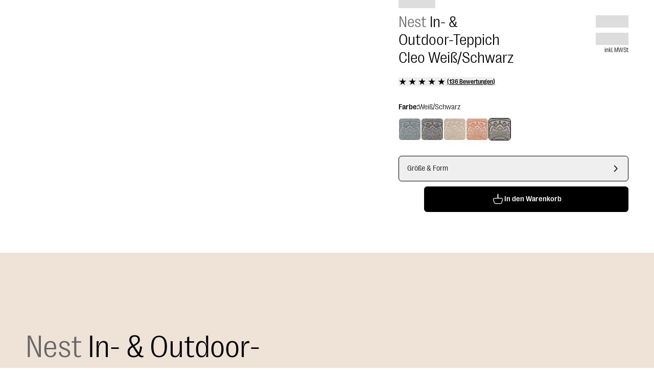

--- FILE ---
content_type: text/html; charset=utf-8
request_url: https://www.benuta.de/in-outdoor-teppich-cleo-weiss-schwarz-60004944-129101.html
body_size: 68603
content:
<!DOCTYPE html><html id="tailwind-id" lang="de-DE"><head><meta charSet="utf-8" data-next-head=""/><meta name="viewport" content="width=device-width, initial-scale=1.0, maximum-scale=5.0" data-next-head=""/><script src="https://benuta.app.baqend.com/v1/speedkit/install.js" async="" crossorigin="anonymous"></script><title data-next-head="">In- &amp; Outdoor-Teppich Cleo Weiß/Schwarz in diversen Größen entdecken</title><meta name="robots" content="index,follow" data-next-head=""/><meta name="description" content="In- &amp; Outdoor-Teppich Cleo Weiß/Schwarz für Esszimmer, Wohnzimmer, Outdoor ✓ Schneller Versand ►Jetzt kaufen!" data-next-head=""/><link rel="alternate" hrefLang="de-DE" href="https://www.benuta.de/in-outdoor-teppich-cleo-weiss-schwarz-60004944-129101.html" data-next-head=""/><link rel="alternate" hrefLang="de-AT" href="https://www.benuta.at/in-outdoor-teppich-cleo-weiss-schwarz-60004944-129101.html" data-next-head=""/><link rel="alternate" hrefLang="fr-FR" href="https://www.benuta.fr/tapis-d-exterieur-interieur-cleo-blanc-noir-60004944-129101.html" data-next-head=""/><link rel="alternate" hrefLang="es-ES" href="https://www.benuta.es/alfombra-de-exterior-interior-cleo-blanco-y-negro-60004944-129101.html" data-next-head=""/><link rel="alternate" hrefLang="it-IT" href="https://www.benuta.it/tappeto-per-interno-ed-esterno-cleo-bianco-nero-60004944-129101.html" data-next-head=""/><link rel="alternate" hrefLang="en-GB" href="https://www.benuta.co.uk/in-outdoor-rug-cleo-white-black-60004944-129101.html" data-next-head=""/><link rel="alternate" hrefLang="en" href="https://www.benuta.eu/in-outdoor-rug-cleo-white-black-60004944-129101.html" data-next-head=""/><link rel="alternate" hrefLang="de-CH" href="https://www.benuta.ch/de/in-outdoor-teppich-cleo-weiss-schwarz-60004944-129101.html" data-next-head=""/><link rel="alternate" hrefLang="fr-CH" href="https://www.benuta.ch/fr/tapis-d-exterieur-interieur-cleo-blanc-noir-60004944-129101.html" data-next-head=""/><link rel="alternate" hrefLang="it-CH" href="https://www.benuta.ch/it/tappeto-per-interno-ed-esterno-cleo-bianco-nero-60004944-129101.html" data-next-head=""/><link rel="alternate" hrefLang="nl-NL" href="https://www.benuta.nl/in-outdoor-vloerkleed-cleo-wit-zwart-60004944-129101.html" data-next-head=""/><link rel="alternate" hrefLang="pl-PL" href="https://www.benuta.pl/dywan-outdoor-cleo-bialo-czarny-60004944-129101.html" data-next-head=""/><link rel="alternate" hrefLang="sv-SE" href="https://www.benuta.se/inom-och-utomhusmatta-cleo-vit-svart-60004944-129101.html" data-next-head=""/><link rel="alternate" hrefLang="da-DK" href="https://www.benuta.dk/taeppe-til-indendoers-og-udendoers-cleo-hvid-sort-60004944-129101.html" data-next-head=""/><link rel="alternate" hrefLang="cs-CZ" href="https://www.benuta.cz/vnit-ni-a-venkovni-koberce-cleo-bila-erna-60004944-129101.html" data-next-head=""/><link rel="alternate" hrefLang="pt-PT" href="https://www.benuta.pt/tapete-para-interior-e-exterior-cleo-branco-preto-60004944-129101.html" data-next-head=""/><link rel="alternate" hrefLang="fi-FI" href="https://www.benuta.fi/sis-ja-ulkotilojen-matto-cleo-valkoinen-musta-60004944-129101.html" data-next-head=""/><link rel="alternate" hrefLang="nn-NO" href="https://www.benuta.no/tepper-til-innendoers-og-utendoers-bruk-cleo-hvit-svart-60004944-129101.html" data-next-head=""/><meta name="twitter:card" content="summary_large_image" data-next-head=""/><meta name="twitter:site" content="@benuta" data-next-head=""/><meta name="twitter:creator" content="@benuta" data-next-head=""/><meta property="og:title" content="In- &amp; Outdoor-Teppich Cleo Weiß/Schwarz in diversen Größen entdecken" data-next-head=""/><meta property="og:description" content="In- &amp; Outdoor-Teppich Cleo Weiß/Schwarz für Esszimmer, Wohnzimmer, Outdoor ✓ Schneller Versand ►Jetzt kaufen!" data-next-head=""/><meta property="og:url" content="https://www.benuta.de/in-outdoor-teppich-cleo-weiss-schwarz-60004944-129101.html" data-next-head=""/><meta property="og:type" content="website" data-next-head=""/><meta property="og:image" content="https://b2b.benuta.com/media/catalog/product/6/0/60004944_129101_1_5cd7_1.jpg?quality=73&amp;bg-color=255,255,255&amp;fit=bounds&amp;height=&amp;width=?width=1200&amp;amp;quality=70" data-next-head=""/><meta property="og:image:alt" content="In- &amp; Outdoor-Teppich Cleo Weiß/Schwarz für Esszimmer, Wohnzimmer, Outdoor ✓ Schneller Versand ►Jetzt kaufen!" data-next-head=""/><meta property="og:image:type" content="image/jpg" data-next-head=""/><link rel="canonical" href="https://www.benuta.de/in-outdoor-teppich-cleo-weiss-schwarz-60004944-129101.html" data-next-head=""/><link rel="preconnect" href="https://www.googletagmanager.com" crossorigin="anonymous"/><link rel="preconnect" href="https://app.usercentrics.eu" crossorigin="anonymous"/><link rel="preconnect" href="https://api.usercentrics.eu" crossorigin="anonymous"/><link rel="preconnect" href="//ww49g3txrf.kameleoon.io"/><link rel="preload" href="//web.cmp.usercentrics.eu/ui/loader.js" as="script"/><link rel="preload" href="//privacy-proxy.usercentrics.eu/latest/uc-block.bundle.js" as="script" crossorigin="anonymous"/><link rel="apple-touch-icon" sizes="180x180" href="/apple-touch-icon.png"/><link rel="icon" type="image/png" sizes="32x32" href="/favicon-32x32.png"/><link rel="icon" type="image/png" sizes="16x16" href="/favicon-16x16.png"/><meta name="theme-color" content="#ffffff"/><link rel="preload" href="/_next/static/media/3f544ab9dcef3b8b-s.p.woff2" as="font" type="font/woff2" crossorigin="anonymous" data-next-font="size-adjust"/><link rel="preload" href="/_next/static/media/6608bc98de0d43c4-s.p.woff2" as="font" type="font/woff2" crossorigin="anonymous" data-next-font="size-adjust"/><link rel="preload" href="/_next/static/css/9bc1ffd3896e0178.css?dpl=dpl_4GSMEHh6U9zodgAr2jBUPjPfh4hU" as="style"/><link rel="preload" href="/_next/static/css/30ed0e4cd604b851.css?dpl=dpl_4GSMEHh6U9zodgAr2jBUPjPfh4hU" as="style"/><link rel="preload" href="/_next/static/css/21a55d218354361c.css?dpl=dpl_4GSMEHh6U9zodgAr2jBUPjPfh4hU" as="style"/><link rel="preload" href="/_next/static/css/0169b51ee0dddb08.css?dpl=dpl_4GSMEHh6U9zodgAr2jBUPjPfh4hU" as="style"/><link rel="preload" href="/_next/static/css/b259a27d1e9c137e.css?dpl=dpl_4GSMEHh6U9zodgAr2jBUPjPfh4hU" as="style"/><link rel="preload" href="/_next/static/css/485193d21113adc2.css?dpl=dpl_4GSMEHh6U9zodgAr2jBUPjPfh4hU" as="style"/><link rel="preload" href="/_next/static/css/678dc59120612dd8.css?dpl=dpl_4GSMEHh6U9zodgAr2jBUPjPfh4hU" as="style"/><link rel="preload" as="image" imageSrcSet="https://dam.benuta.com/transform/9d90f3b9-f854-4bbe-aa8c-5700d1a77f3b/Cleo?io=transform:scale,width:16&amp;quality=70&amp;format=webp 16w, https://dam.benuta.com/transform/9d90f3b9-f854-4bbe-aa8c-5700d1a77f3b/Cleo?io=transform:scale,width:32&amp;quality=70&amp;format=webp 32w, https://dam.benuta.com/transform/9d90f3b9-f854-4bbe-aa8c-5700d1a77f3b/Cleo?io=transform:scale,width:48&amp;quality=70&amp;format=webp 48w, https://dam.benuta.com/transform/9d90f3b9-f854-4bbe-aa8c-5700d1a77f3b/Cleo?io=transform:scale,width:64&amp;quality=70&amp;format=webp 64w, https://dam.benuta.com/transform/9d90f3b9-f854-4bbe-aa8c-5700d1a77f3b/Cleo?io=transform:scale,width:96&amp;quality=70&amp;format=webp 96w, https://dam.benuta.com/transform/9d90f3b9-f854-4bbe-aa8c-5700d1a77f3b/Cleo?io=transform:scale,width:128&amp;quality=70&amp;format=webp 128w, https://dam.benuta.com/transform/9d90f3b9-f854-4bbe-aa8c-5700d1a77f3b/Cleo?io=transform:scale,width:256&amp;quality=70&amp;format=webp 256w, https://dam.benuta.com/transform/9d90f3b9-f854-4bbe-aa8c-5700d1a77f3b/Cleo?io=transform:scale,width:384&amp;quality=70&amp;format=webp 384w, https://dam.benuta.com/transform/9d90f3b9-f854-4bbe-aa8c-5700d1a77f3b/Cleo?io=transform:scale,width:640&amp;quality=70&amp;format=webp 640w, https://dam.benuta.com/transform/9d90f3b9-f854-4bbe-aa8c-5700d1a77f3b/Cleo?io=transform:scale,width:750&amp;quality=70&amp;format=webp 750w, https://dam.benuta.com/transform/9d90f3b9-f854-4bbe-aa8c-5700d1a77f3b/Cleo?io=transform:scale,width:1080&amp;quality=70&amp;format=webp 1080w, https://dam.benuta.com/transform/9d90f3b9-f854-4bbe-aa8c-5700d1a77f3b/Cleo?io=transform:scale,width:1200&amp;quality=70&amp;format=webp 1200w, https://dam.benuta.com/transform/9d90f3b9-f854-4bbe-aa8c-5700d1a77f3b/Cleo?io=transform:scale,width:1920&amp;quality=70&amp;format=webp 1920w, https://dam.benuta.com/transform/9d90f3b9-f854-4bbe-aa8c-5700d1a77f3b/Cleo?io=transform:scale,width:2048&amp;quality=70&amp;format=webp 2048w, https://dam.benuta.com/transform/9d90f3b9-f854-4bbe-aa8c-5700d1a77f3b/Cleo?io=transform:scale,width:3840&amp;quality=70&amp;format=webp 3840w" imageSizes="(max-width: 767px) 50vw, (max-width: 1023px) 100vw, 0vw" fetchPriority="high" data-next-head=""/><link rel="preload" as="image" imageSrcSet="https://dam.benuta.com/transform/3694d9a1-3979-4b01-aa9b-dc0b8b1ddd5b/Cleo?io=transform:scale,width:16&amp;quality=70&amp;format=webp 16w, https://dam.benuta.com/transform/3694d9a1-3979-4b01-aa9b-dc0b8b1ddd5b/Cleo?io=transform:scale,width:32&amp;quality=70&amp;format=webp 32w, https://dam.benuta.com/transform/3694d9a1-3979-4b01-aa9b-dc0b8b1ddd5b/Cleo?io=transform:scale,width:48&amp;quality=70&amp;format=webp 48w, https://dam.benuta.com/transform/3694d9a1-3979-4b01-aa9b-dc0b8b1ddd5b/Cleo?io=transform:scale,width:64&amp;quality=70&amp;format=webp 64w, https://dam.benuta.com/transform/3694d9a1-3979-4b01-aa9b-dc0b8b1ddd5b/Cleo?io=transform:scale,width:96&amp;quality=70&amp;format=webp 96w, https://dam.benuta.com/transform/3694d9a1-3979-4b01-aa9b-dc0b8b1ddd5b/Cleo?io=transform:scale,width:128&amp;quality=70&amp;format=webp 128w, https://dam.benuta.com/transform/3694d9a1-3979-4b01-aa9b-dc0b8b1ddd5b/Cleo?io=transform:scale,width:256&amp;quality=70&amp;format=webp 256w, https://dam.benuta.com/transform/3694d9a1-3979-4b01-aa9b-dc0b8b1ddd5b/Cleo?io=transform:scale,width:384&amp;quality=70&amp;format=webp 384w, https://dam.benuta.com/transform/3694d9a1-3979-4b01-aa9b-dc0b8b1ddd5b/Cleo?io=transform:scale,width:640&amp;quality=70&amp;format=webp 640w, https://dam.benuta.com/transform/3694d9a1-3979-4b01-aa9b-dc0b8b1ddd5b/Cleo?io=transform:scale,width:750&amp;quality=70&amp;format=webp 750w, https://dam.benuta.com/transform/3694d9a1-3979-4b01-aa9b-dc0b8b1ddd5b/Cleo?io=transform:scale,width:1080&amp;quality=70&amp;format=webp 1080w, https://dam.benuta.com/transform/3694d9a1-3979-4b01-aa9b-dc0b8b1ddd5b/Cleo?io=transform:scale,width:1200&amp;quality=70&amp;format=webp 1200w, https://dam.benuta.com/transform/3694d9a1-3979-4b01-aa9b-dc0b8b1ddd5b/Cleo?io=transform:scale,width:1920&amp;quality=70&amp;format=webp 1920w, https://dam.benuta.com/transform/3694d9a1-3979-4b01-aa9b-dc0b8b1ddd5b/Cleo?io=transform:scale,width:2048&amp;quality=70&amp;format=webp 2048w, https://dam.benuta.com/transform/3694d9a1-3979-4b01-aa9b-dc0b8b1ddd5b/Cleo?io=transform:scale,width:3840&amp;quality=70&amp;format=webp 3840w" imageSizes="(max-width: 767px) 50vw, (max-width: 1023px) 100vw, 0vw" fetchPriority="high" data-next-head=""/><link rel="preload" as="image" imageSrcSet="https://dam.benuta.com/transform/9d90f3b9-f854-4bbe-aa8c-5700d1a77f3b/Cleo?io=transform:scale,width:16&amp;quality=70&amp;format=webp 16w, https://dam.benuta.com/transform/9d90f3b9-f854-4bbe-aa8c-5700d1a77f3b/Cleo?io=transform:scale,width:32&amp;quality=70&amp;format=webp 32w, https://dam.benuta.com/transform/9d90f3b9-f854-4bbe-aa8c-5700d1a77f3b/Cleo?io=transform:scale,width:48&amp;quality=70&amp;format=webp 48w, https://dam.benuta.com/transform/9d90f3b9-f854-4bbe-aa8c-5700d1a77f3b/Cleo?io=transform:scale,width:64&amp;quality=70&amp;format=webp 64w, https://dam.benuta.com/transform/9d90f3b9-f854-4bbe-aa8c-5700d1a77f3b/Cleo?io=transform:scale,width:96&amp;quality=70&amp;format=webp 96w, https://dam.benuta.com/transform/9d90f3b9-f854-4bbe-aa8c-5700d1a77f3b/Cleo?io=transform:scale,width:128&amp;quality=70&amp;format=webp 128w, https://dam.benuta.com/transform/9d90f3b9-f854-4bbe-aa8c-5700d1a77f3b/Cleo?io=transform:scale,width:256&amp;quality=70&amp;format=webp 256w, https://dam.benuta.com/transform/9d90f3b9-f854-4bbe-aa8c-5700d1a77f3b/Cleo?io=transform:scale,width:384&amp;quality=70&amp;format=webp 384w, https://dam.benuta.com/transform/9d90f3b9-f854-4bbe-aa8c-5700d1a77f3b/Cleo?io=transform:scale,width:640&amp;quality=70&amp;format=webp 640w, https://dam.benuta.com/transform/9d90f3b9-f854-4bbe-aa8c-5700d1a77f3b/Cleo?io=transform:scale,width:750&amp;quality=70&amp;format=webp 750w, https://dam.benuta.com/transform/9d90f3b9-f854-4bbe-aa8c-5700d1a77f3b/Cleo?io=transform:scale,width:1080&amp;quality=70&amp;format=webp 1080w, https://dam.benuta.com/transform/9d90f3b9-f854-4bbe-aa8c-5700d1a77f3b/Cleo?io=transform:scale,width:1200&amp;quality=70&amp;format=webp 1200w, https://dam.benuta.com/transform/9d90f3b9-f854-4bbe-aa8c-5700d1a77f3b/Cleo?io=transform:scale,width:1920&amp;quality=70&amp;format=webp 1920w, https://dam.benuta.com/transform/9d90f3b9-f854-4bbe-aa8c-5700d1a77f3b/Cleo?io=transform:scale,width:2048&amp;quality=70&amp;format=webp 2048w, https://dam.benuta.com/transform/9d90f3b9-f854-4bbe-aa8c-5700d1a77f3b/Cleo?io=transform:scale,width:3840&amp;quality=70&amp;format=webp 3840w" imageSizes="(min-width: 1024px) 50vw, 0vw" fetchPriority="high" data-next-head=""/><style type="text/css">.fresnel-container{margin:0;padding:0;}
@media not all and (min-width:0px) and (max-width:449.98px){.fresnel-at-xxs{display:none!important;}}
@media not all and (min-width:450px) and (max-width:599.98px){.fresnel-at-xs{display:none!important;}}
@media not all and (min-width:600px) and (max-width:767.98px){.fresnel-at-sm{display:none!important;}}
@media not all and (min-width:768px) and (max-width:1023.98px){.fresnel-at-md{display:none!important;}}
@media not all and (min-width:1024px) and (max-width:1199.98px){.fresnel-at-lg{display:none!important;}}
@media not all and (min-width:1200px) and (max-width:1439.98px){.fresnel-at-lgx{display:none!important;}}
@media not all and (min-width:1440px) and (max-width:1919.98px){.fresnel-at-xl{display:none!important;}}
@media not all and (min-width:1920px) and (max-width:2559.98px){.fresnel-at-2xl{display:none!important;}}
@media not all and (min-width:2560px) and (max-width:3839.98px){.fresnel-at-2k{display:none!important;}}
@media not all and (min-width:3840px){.fresnel-at-4k{display:none!important;}}
@media not all and (max-width:449.98px){.fresnel-lessThan-xs{display:none!important;}}
@media not all and (max-width:599.98px){.fresnel-lessThan-sm{display:none!important;}}
@media not all and (max-width:767.98px){.fresnel-lessThan-md{display:none!important;}}
@media not all and (max-width:1023.98px){.fresnel-lessThan-lg{display:none!important;}}
@media not all and (max-width:1199.98px){.fresnel-lessThan-lgx{display:none!important;}}
@media not all and (max-width:1439.98px){.fresnel-lessThan-xl{display:none!important;}}
@media not all and (max-width:1919.98px){.fresnel-lessThan-2xl{display:none!important;}}
@media not all and (max-width:2559.98px){.fresnel-lessThan-2k{display:none!important;}}
@media not all and (max-width:3839.98px){.fresnel-lessThan-4k{display:none!important;}}
@media not all and (min-width:450px){.fresnel-greaterThan-xxs{display:none!important;}}
@media not all and (min-width:600px){.fresnel-greaterThan-xs{display:none!important;}}
@media not all and (min-width:768px){.fresnel-greaterThan-sm{display:none!important;}}
@media not all and (min-width:1024px){.fresnel-greaterThan-md{display:none!important;}}
@media not all and (min-width:1200px){.fresnel-greaterThan-lg{display:none!important;}}
@media not all and (min-width:1440px){.fresnel-greaterThan-lgx{display:none!important;}}
@media not all and (min-width:1920px){.fresnel-greaterThan-xl{display:none!important;}}
@media not all and (min-width:2560px){.fresnel-greaterThan-2xl{display:none!important;}}
@media not all and (min-width:3840px){.fresnel-greaterThan-2k{display:none!important;}}
@media not all and (min-width:0px){.fresnel-greaterThanOrEqual-xxs{display:none!important;}}
@media not all and (min-width:450px){.fresnel-greaterThanOrEqual-xs{display:none!important;}}
@media not all and (min-width:600px){.fresnel-greaterThanOrEqual-sm{display:none!important;}}
@media not all and (min-width:768px){.fresnel-greaterThanOrEqual-md{display:none!important;}}
@media not all and (min-width:1024px){.fresnel-greaterThanOrEqual-lg{display:none!important;}}
@media not all and (min-width:1200px){.fresnel-greaterThanOrEqual-lgx{display:none!important;}}
@media not all and (min-width:1440px){.fresnel-greaterThanOrEqual-xl{display:none!important;}}
@media not all and (min-width:1920px){.fresnel-greaterThanOrEqual-2xl{display:none!important;}}
@media not all and (min-width:2560px){.fresnel-greaterThanOrEqual-2k{display:none!important;}}
@media not all and (min-width:3840px){.fresnel-greaterThanOrEqual-4k{display:none!important;}}
@media not all and (min-width:0px) and (max-width:449.98px){.fresnel-between-xxs-xs{display:none!important;}}
@media not all and (min-width:0px) and (max-width:599.98px){.fresnel-between-xxs-sm{display:none!important;}}
@media not all and (min-width:0px) and (max-width:767.98px){.fresnel-between-xxs-md{display:none!important;}}
@media not all and (min-width:0px) and (max-width:1023.98px){.fresnel-between-xxs-lg{display:none!important;}}
@media not all and (min-width:0px) and (max-width:1199.98px){.fresnel-between-xxs-lgx{display:none!important;}}
@media not all and (min-width:0px) and (max-width:1439.98px){.fresnel-between-xxs-xl{display:none!important;}}
@media not all and (min-width:0px) and (max-width:1919.98px){.fresnel-between-xxs-2xl{display:none!important;}}
@media not all and (min-width:0px) and (max-width:2559.98px){.fresnel-between-xxs-2k{display:none!important;}}
@media not all and (min-width:0px) and (max-width:3839.98px){.fresnel-between-xxs-4k{display:none!important;}}
@media not all and (min-width:450px) and (max-width:599.98px){.fresnel-between-xs-sm{display:none!important;}}
@media not all and (min-width:450px) and (max-width:767.98px){.fresnel-between-xs-md{display:none!important;}}
@media not all and (min-width:450px) and (max-width:1023.98px){.fresnel-between-xs-lg{display:none!important;}}
@media not all and (min-width:450px) and (max-width:1199.98px){.fresnel-between-xs-lgx{display:none!important;}}
@media not all and (min-width:450px) and (max-width:1439.98px){.fresnel-between-xs-xl{display:none!important;}}
@media not all and (min-width:450px) and (max-width:1919.98px){.fresnel-between-xs-2xl{display:none!important;}}
@media not all and (min-width:450px) and (max-width:2559.98px){.fresnel-between-xs-2k{display:none!important;}}
@media not all and (min-width:450px) and (max-width:3839.98px){.fresnel-between-xs-4k{display:none!important;}}
@media not all and (min-width:600px) and (max-width:767.98px){.fresnel-between-sm-md{display:none!important;}}
@media not all and (min-width:600px) and (max-width:1023.98px){.fresnel-between-sm-lg{display:none!important;}}
@media not all and (min-width:600px) and (max-width:1199.98px){.fresnel-between-sm-lgx{display:none!important;}}
@media not all and (min-width:600px) and (max-width:1439.98px){.fresnel-between-sm-xl{display:none!important;}}
@media not all and (min-width:600px) and (max-width:1919.98px){.fresnel-between-sm-2xl{display:none!important;}}
@media not all and (min-width:600px) and (max-width:2559.98px){.fresnel-between-sm-2k{display:none!important;}}
@media not all and (min-width:600px) and (max-width:3839.98px){.fresnel-between-sm-4k{display:none!important;}}
@media not all and (min-width:768px) and (max-width:1023.98px){.fresnel-between-md-lg{display:none!important;}}
@media not all and (min-width:768px) and (max-width:1199.98px){.fresnel-between-md-lgx{display:none!important;}}
@media not all and (min-width:768px) and (max-width:1439.98px){.fresnel-between-md-xl{display:none!important;}}
@media not all and (min-width:768px) and (max-width:1919.98px){.fresnel-between-md-2xl{display:none!important;}}
@media not all and (min-width:768px) and (max-width:2559.98px){.fresnel-between-md-2k{display:none!important;}}
@media not all and (min-width:768px) and (max-width:3839.98px){.fresnel-between-md-4k{display:none!important;}}
@media not all and (min-width:1024px) and (max-width:1199.98px){.fresnel-between-lg-lgx{display:none!important;}}
@media not all and (min-width:1024px) and (max-width:1439.98px){.fresnel-between-lg-xl{display:none!important;}}
@media not all and (min-width:1024px) and (max-width:1919.98px){.fresnel-between-lg-2xl{display:none!important;}}
@media not all and (min-width:1024px) and (max-width:2559.98px){.fresnel-between-lg-2k{display:none!important;}}
@media not all and (min-width:1024px) and (max-width:3839.98px){.fresnel-between-lg-4k{display:none!important;}}
@media not all and (min-width:1200px) and (max-width:1439.98px){.fresnel-between-lgx-xl{display:none!important;}}
@media not all and (min-width:1200px) and (max-width:1919.98px){.fresnel-between-lgx-2xl{display:none!important;}}
@media not all and (min-width:1200px) and (max-width:2559.98px){.fresnel-between-lgx-2k{display:none!important;}}
@media not all and (min-width:1200px) and (max-width:3839.98px){.fresnel-between-lgx-4k{display:none!important;}}
@media not all and (min-width:1440px) and (max-width:1919.98px){.fresnel-between-xl-2xl{display:none!important;}}
@media not all and (min-width:1440px) and (max-width:2559.98px){.fresnel-between-xl-2k{display:none!important;}}
@media not all and (min-width:1440px) and (max-width:3839.98px){.fresnel-between-xl-4k{display:none!important;}}
@media not all and (min-width:1920px) and (max-width:2559.98px){.fresnel-between-2xl-2k{display:none!important;}}
@media not all and (min-width:1920px) and (max-width:3839.98px){.fresnel-between-2xl-4k{display:none!important;}}
@media not all and (min-width:2560px) and (max-width:3839.98px){.fresnel-between-2k-4k{display:none!important;}}</style><script id="usc-consent" data-nscript="beforeInteractive">
  window.dataLayer = window.dataLayer || [];
  function gtag() {
      dataLayer.push(arguments);
  }
  gtag("consent", "default", {
      ad_user_data: "denied",
      ad_personalization: "denied",
      ad_storage: "denied",
      analytics_storage: "denied",
      wait_for_update: 2000
  });
  gtag("set", "ads_data_redaction", true);
</script><script id="hyros" type="text/plain" data-usercentrics="Hyros" data-nscript="beforeInteractive">
  var head = document.head;
  var script = document.createElement('script');
  script.type = 'text/javascript';
  script.src = "https://b2c.benuta.de/v1/lst/universal-script?ph=635a81707cd771453575a9d910cfa515ad7256e041c2638f5d1cb21fa6901804&tag=!shopde&ref_url=" + encodeURI(document.URL);
  head.appendChild(script);
</script><link rel="stylesheet" href="/_next/static/css/9bc1ffd3896e0178.css?dpl=dpl_4GSMEHh6U9zodgAr2jBUPjPfh4hU" data-n-g=""/><link rel="stylesheet" href="/_next/static/css/30ed0e4cd604b851.css?dpl=dpl_4GSMEHh6U9zodgAr2jBUPjPfh4hU" data-n-g=""/><link rel="stylesheet" href="/_next/static/css/21a55d218354361c.css?dpl=dpl_4GSMEHh6U9zodgAr2jBUPjPfh4hU" data-n-g=""/><link rel="stylesheet" href="/_next/static/css/0169b51ee0dddb08.css?dpl=dpl_4GSMEHh6U9zodgAr2jBUPjPfh4hU" data-n-g=""/><link rel="stylesheet" href="/_next/static/css/b259a27d1e9c137e.css?dpl=dpl_4GSMEHh6U9zodgAr2jBUPjPfh4hU" data-n-p=""/><link rel="stylesheet" href="/_next/static/css/485193d21113adc2.css?dpl=dpl_4GSMEHh6U9zodgAr2jBUPjPfh4hU" data-n-p=""/><link rel="stylesheet" href="/_next/static/css/678dc59120612dd8.css?dpl=dpl_4GSMEHh6U9zodgAr2jBUPjPfh4hU"/><noscript data-n-css=""></noscript><script defer="" noModule="" src="/_next/static/chunks/polyfills-42372ed130431b0a.js?dpl=dpl_4GSMEHh6U9zodgAr2jBUPjPfh4hU"></script><script defer="" src="/_next/static/chunks/821.05267ef55f2e5a25.js?dpl=dpl_4GSMEHh6U9zodgAr2jBUPjPfh4hU"></script><script defer="" src="/_next/static/chunks/lib-1e225d06.9b3952442208bc13.js?dpl=dpl_4GSMEHh6U9zodgAr2jBUPjPfh4hU"></script><script defer="" src="/_next/static/chunks/2434.1808b708b8679f35.js?dpl=dpl_4GSMEHh6U9zodgAr2jBUPjPfh4hU"></script><script src="/_next/static/chunks/webpack-df1cdeb10437f80c.js?dpl=dpl_4GSMEHh6U9zodgAr2jBUPjPfh4hU" defer=""></script><script src="/_next/static/chunks/react-vendor-36598b9c-7a5d985381d4196c.js?dpl=dpl_4GSMEHh6U9zodgAr2jBUPjPfh4hU" defer=""></script><script src="/_next/static/chunks/react-vendor-8cbd2506-93bce21030f65715.js?dpl=dpl_4GSMEHh6U9zodgAr2jBUPjPfh4hU" defer=""></script><script src="/_next/static/chunks/lib-63f607d7-006ac899a6b474c1.js?dpl=dpl_4GSMEHh6U9zodgAr2jBUPjPfh4hU" defer=""></script><script src="/_next/static/chunks/lib-3d479d9e-b21d0f0bf8cb8b96.js?dpl=dpl_4GSMEHh6U9zodgAr2jBUPjPfh4hU" defer=""></script><script src="/_next/static/chunks/9270-7a62badfcda99edc.js?dpl=dpl_4GSMEHh6U9zodgAr2jBUPjPfh4hU" defer=""></script><script src="/_next/static/chunks/7775-86025d2c57965649.js?dpl=dpl_4GSMEHh6U9zodgAr2jBUPjPfh4hU" defer=""></script><script src="/_next/static/chunks/main-283f612a2c8371f9.js?dpl=dpl_4GSMEHh6U9zodgAr2jBUPjPfh4hU" defer=""></script><script src="/_next/static/chunks/google-maps-checkout-88c22c8f57900ee5.js?dpl=dpl_4GSMEHh6U9zodgAr2jBUPjPfh4hU" defer=""></script><script src="/_next/static/chunks/tanstack-query-core-ee2f4191034c384a.js?dpl=dpl_4GSMEHh6U9zodgAr2jBUPjPfh4hU" defer=""></script><script src="/_next/static/chunks/swiper-fc104530-c08b4114d956abb8.js?dpl=dpl_4GSMEHh6U9zodgAr2jBUPjPfh4hU" defer=""></script><script src="/_next/static/chunks/swiper-6391b56b-cb9587ce643b54f7.js?dpl=dpl_4GSMEHh6U9zodgAr2jBUPjPfh4hU" defer=""></script><script src="/_next/static/chunks/lib-cc53b370-9f02153cb1faf0a4.js?dpl=dpl_4GSMEHh6U9zodgAr2jBUPjPfh4hU" defer=""></script><script src="/_next/static/chunks/lib-1d1ce337-819fef44cf463984.js?dpl=dpl_4GSMEHh6U9zodgAr2jBUPjPfh4hU" defer=""></script><script src="/_next/static/chunks/lib-64e18f15-e15adb956157f936.js?dpl=dpl_4GSMEHh6U9zodgAr2jBUPjPfh4hU" defer=""></script><script src="/_next/static/chunks/lib-82b3f812-d493e697da18bb27.js?dpl=dpl_4GSMEHh6U9zodgAr2jBUPjPfh4hU" defer=""></script><script src="/_next/static/chunks/lib-c03ad364-e130da69de37e85f.js?dpl=dpl_4GSMEHh6U9zodgAr2jBUPjPfh4hU" defer=""></script><script src="/_next/static/chunks/lib-b0569cf3-70489d73d81a5180.js?dpl=dpl_4GSMEHh6U9zodgAr2jBUPjPfh4hU" defer=""></script><script src="/_next/static/chunks/lib-4fc2fd96-c2a657e807db7426.js?dpl=dpl_4GSMEHh6U9zodgAr2jBUPjPfh4hU" defer=""></script><script src="/_next/static/chunks/lib-ba90d38a-afd0747a497533f2.js?dpl=dpl_4GSMEHh6U9zodgAr2jBUPjPfh4hU" defer=""></script><script src="/_next/static/chunks/lib-fb6a22c0-aa1607f3c5f8299b.js?dpl=dpl_4GSMEHh6U9zodgAr2jBUPjPfh4hU" defer=""></script><script src="/_next/static/chunks/lib-2ce2014e-2ff2a17c900e1998.js?dpl=dpl_4GSMEHh6U9zodgAr2jBUPjPfh4hU" defer=""></script><script src="/_next/static/chunks/lib-e96c82b4-2da558aac004612a.js?dpl=dpl_4GSMEHh6U9zodgAr2jBUPjPfh4hU" defer=""></script><script src="/_next/static/chunks/lib-84b0c589-b90038ebca87824c.js?dpl=dpl_4GSMEHh6U9zodgAr2jBUPjPfh4hU" defer=""></script><script src="/_next/static/chunks/lib-e87f78d5-2b0d4ae86bc168db.js?dpl=dpl_4GSMEHh6U9zodgAr2jBUPjPfh4hU" defer=""></script><script src="/_next/static/chunks/lib-99e54324-85bd6cd2602cffaf.js?dpl=dpl_4GSMEHh6U9zodgAr2jBUPjPfh4hU" defer=""></script><script src="/_next/static/chunks/7070-838dbe39958022ee.js?dpl=dpl_4GSMEHh6U9zodgAr2jBUPjPfh4hU" defer=""></script><script src="/_next/static/chunks/4787-7fa136e4e286ac33.js?dpl=dpl_4GSMEHh6U9zodgAr2jBUPjPfh4hU" defer=""></script><script src="/_next/static/chunks/5822-2e0860b1327a51fd.js?dpl=dpl_4GSMEHh6U9zodgAr2jBUPjPfh4hU" defer=""></script><script src="/_next/static/chunks/4212-6d060a6a5ddb441f.js?dpl=dpl_4GSMEHh6U9zodgAr2jBUPjPfh4hU" defer=""></script><script src="/_next/static/chunks/7964-c368cc7bb243154b.js?dpl=dpl_4GSMEHh6U9zodgAr2jBUPjPfh4hU" defer=""></script><script src="/_next/static/chunks/3721-e6da07ce6deea1b1.js?dpl=dpl_4GSMEHh6U9zodgAr2jBUPjPfh4hU" defer=""></script><script src="/_next/static/chunks/8007-06578df2e0bb89e2.js?dpl=dpl_4GSMEHh6U9zodgAr2jBUPjPfh4hU" defer=""></script><script src="/_next/static/chunks/7665-6c62e041e8e421d0.js?dpl=dpl_4GSMEHh6U9zodgAr2jBUPjPfh4hU" defer=""></script><script src="/_next/static/chunks/6814-b5ed75fa58b81373.js?dpl=dpl_4GSMEHh6U9zodgAr2jBUPjPfh4hU" defer=""></script><script src="/_next/static/chunks/4745-9544eef5d5a9055a.js?dpl=dpl_4GSMEHh6U9zodgAr2jBUPjPfh4hU" defer=""></script><script src="/_next/static/chunks/pages/_app-d246df3420dee4ac.js?dpl=dpl_4GSMEHh6U9zodgAr2jBUPjPfh4hU" defer=""></script><script src="/_next/static/chunks/ui-libs-8d56c7ce-2a82df8644a0fc37.js?dpl=dpl_4GSMEHh6U9zodgAr2jBUPjPfh4hU" defer=""></script><script src="/_next/static/chunks/ui-libs-ab4c932a-faac6b9a744a8374.js?dpl=dpl_4GSMEHh6U9zodgAr2jBUPjPfh4hU" defer=""></script><script src="/_next/static/chunks/ui-libs-51b4101d-91ab452940a80094.js?dpl=dpl_4GSMEHh6U9zodgAr2jBUPjPfh4hU" defer=""></script><script src="/_next/static/chunks/ui-libs-2262e9b8-f8aaa8ddee4bfddb.js?dpl=dpl_4GSMEHh6U9zodgAr2jBUPjPfh4hU" defer=""></script><script src="/_next/static/chunks/lib-7d5d51d3-42bdcb7c1caefd22.js?dpl=dpl_4GSMEHh6U9zodgAr2jBUPjPfh4hU" defer=""></script><script src="/_next/static/chunks/lib-1dec763a-eabf4cbffd54a8a7.js?dpl=dpl_4GSMEHh6U9zodgAr2jBUPjPfh4hU" defer=""></script><script src="/_next/static/chunks/lib-4fe52d5d-c9ba72f348233b0c.js?dpl=dpl_4GSMEHh6U9zodgAr2jBUPjPfh4hU" defer=""></script><script src="/_next/static/chunks/lib-12506abe-4d13b3deeb0d5d41.js?dpl=dpl_4GSMEHh6U9zodgAr2jBUPjPfh4hU" defer=""></script><script src="/_next/static/chunks/lib-f631fa2c-c3f50c4977e6d2c7.js?dpl=dpl_4GSMEHh6U9zodgAr2jBUPjPfh4hU" defer=""></script><script src="/_next/static/chunks/lib-b6f8c0ec-c21ba3bc3eee9efe.js?dpl=dpl_4GSMEHh6U9zodgAr2jBUPjPfh4hU" defer=""></script><script src="/_next/static/chunks/lib-7b7ca475-acb8b5dbc477ef3a.js?dpl=dpl_4GSMEHh6U9zodgAr2jBUPjPfh4hU" defer=""></script><script src="/_next/static/chunks/lib-eceb7e7e-17b8f8bea443dbfe.js?dpl=dpl_4GSMEHh6U9zodgAr2jBUPjPfh4hU" defer=""></script><script src="/_next/static/chunks/lib-492c1ee6-28b4b816fef5e579.js?dpl=dpl_4GSMEHh6U9zodgAr2jBUPjPfh4hU" defer=""></script><script src="/_next/static/chunks/lib-c7abc67e-f1fba1d20b7b7b2b.js?dpl=dpl_4GSMEHh6U9zodgAr2jBUPjPfh4hU" defer=""></script><script src="/_next/static/chunks/lib-2df2b43d-38f52f560c66a908.js?dpl=dpl_4GSMEHh6U9zodgAr2jBUPjPfh4hU" defer=""></script><script src="/_next/static/chunks/lib-f334c630-d08792568381e42d.js?dpl=dpl_4GSMEHh6U9zodgAr2jBUPjPfh4hU" defer=""></script><script src="/_next/static/chunks/lib-e54f77ca-9ee148e2375e28b0.js?dpl=dpl_4GSMEHh6U9zodgAr2jBUPjPfh4hU" defer=""></script><script src="/_next/static/chunks/lib-8951025b-e71eb4972a9b867b.js?dpl=dpl_4GSMEHh6U9zodgAr2jBUPjPfh4hU" defer=""></script><script src="/_next/static/chunks/lib-88eff792-a4668487c63b255a.js?dpl=dpl_4GSMEHh6U9zodgAr2jBUPjPfh4hU" defer=""></script><script src="/_next/static/chunks/lib-4b17064d-5f7a1dfac7721830.js?dpl=dpl_4GSMEHh6U9zodgAr2jBUPjPfh4hU" defer=""></script><script src="/_next/static/chunks/commons-24ef3e52-8ef665ef2eaa3857.js?dpl=dpl_4GSMEHh6U9zodgAr2jBUPjPfh4hU" defer=""></script><script src="/_next/static/chunks/commons-eff57e0a-00603b4931d60cd6.js?dpl=dpl_4GSMEHh6U9zodgAr2jBUPjPfh4hU" defer=""></script><script src="/_next/static/chunks/commons-66eb21af-6675ed1776ad1187.js?dpl=dpl_4GSMEHh6U9zodgAr2jBUPjPfh4hU" defer=""></script><script src="/_next/static/chunks/commons-c79341c7-4e25e3a20b415ea2.js?dpl=dpl_4GSMEHh6U9zodgAr2jBUPjPfh4hU" defer=""></script><script src="/_next/static/chunks/commons-bbeed740-b90c012b0264007d.js?dpl=dpl_4GSMEHh6U9zodgAr2jBUPjPfh4hU" defer=""></script><script src="/_next/static/chunks/commons-51be627a-a639b0d051358b0d.js?dpl=dpl_4GSMEHh6U9zodgAr2jBUPjPfh4hU" defer=""></script><script src="/_next/static/chunks/commons-0b986467-ac2e6838013bc1a6.js?dpl=dpl_4GSMEHh6U9zodgAr2jBUPjPfh4hU" defer=""></script><script src="/_next/static/chunks/commons-7e905434-be2bad6522a739a1.js?dpl=dpl_4GSMEHh6U9zodgAr2jBUPjPfh4hU" defer=""></script><script src="/_next/static/chunks/commons-5904a590-456804cae2d01d75.js?dpl=dpl_4GSMEHh6U9zodgAr2jBUPjPfh4hU" defer=""></script><script src="/_next/static/chunks/commons-5007a984-26298dd1ef8e44c6.js?dpl=dpl_4GSMEHh6U9zodgAr2jBUPjPfh4hU" defer=""></script><script src="/_next/static/chunks/commons-95e00f6c-892baaa7e04ca9bf.js?dpl=dpl_4GSMEHh6U9zodgAr2jBUPjPfh4hU" defer=""></script><script src="/_next/static/chunks/commons-adbd71cf-9198a2ba2eaff813.js?dpl=dpl_4GSMEHh6U9zodgAr2jBUPjPfh4hU" defer=""></script><script src="/_next/static/chunks/commons-f1fa65ca-b2c158f9dffb139c.js?dpl=dpl_4GSMEHh6U9zodgAr2jBUPjPfh4hU" defer=""></script><script src="/_next/static/chunks/commons-e6c8bb08-d2db5315ce6c30cf.js?dpl=dpl_4GSMEHh6U9zodgAr2jBUPjPfh4hU" defer=""></script><script src="/_next/static/chunks/commons-7c149f89-96b549ab920a981b.js?dpl=dpl_4GSMEHh6U9zodgAr2jBUPjPfh4hU" defer=""></script><script src="/_next/static/chunks/commons-7094cc57-574abad8cbba22a2.js?dpl=dpl_4GSMEHh6U9zodgAr2jBUPjPfh4hU" defer=""></script><script src="/_next/static/chunks/commons-08d19a26-0aa5a6b55235bebe.js?dpl=dpl_4GSMEHh6U9zodgAr2jBUPjPfh4hU" defer=""></script><script src="/_next/static/chunks/commons-55860998-2864a59ac66fdef3.js?dpl=dpl_4GSMEHh6U9zodgAr2jBUPjPfh4hU" defer=""></script><script src="/_next/static/chunks/commons-c0d6a49e-e57a56cfb67ea5f6.js?dpl=dpl_4GSMEHh6U9zodgAr2jBUPjPfh4hU" defer=""></script><script src="/_next/static/chunks/commons-bc050c32-9ad5ff936e3f1138.js?dpl=dpl_4GSMEHh6U9zodgAr2jBUPjPfh4hU" defer=""></script><script src="/_next/static/chunks/commons-b49fab05-68086365f99bce98.js?dpl=dpl_4GSMEHh6U9zodgAr2jBUPjPfh4hU" defer=""></script><script src="/_next/static/chunks/commons-fa70753b-302629d1a291f0dc.js?dpl=dpl_4GSMEHh6U9zodgAr2jBUPjPfh4hU" defer=""></script><script src="/_next/static/chunks/commons-8cbd2506-e77f73beb5d2856e.js?dpl=dpl_4GSMEHh6U9zodgAr2jBUPjPfh4hU" defer=""></script><script src="/_next/static/chunks/commons-eb2fbf4c-794945bde47a45b8.js?dpl=dpl_4GSMEHh6U9zodgAr2jBUPjPfh4hU" defer=""></script><script src="/_next/static/chunks/commons-377fed06-e83e3a8a25dddb09.js?dpl=dpl_4GSMEHh6U9zodgAr2jBUPjPfh4hU" defer=""></script><script src="/_next/static/chunks/commons-801cc859-9d2cad553dfd539f.js?dpl=dpl_4GSMEHh6U9zodgAr2jBUPjPfh4hU" defer=""></script><script src="/_next/static/chunks/commons-28078580-b3a69e4ad895a1b9.js?dpl=dpl_4GSMEHh6U9zodgAr2jBUPjPfh4hU" defer=""></script><script src="/_next/static/chunks/commons-f5ee3ce1-bc3fc3e85923a3dc.js?dpl=dpl_4GSMEHh6U9zodgAr2jBUPjPfh4hU" defer=""></script><script src="/_next/static/chunks/commons-5419a19e-96c1f6f94f6887ac.js?dpl=dpl_4GSMEHh6U9zodgAr2jBUPjPfh4hU" defer=""></script><script src="/_next/static/chunks/pages/%5B...slug%5D-1f9854fa1b56515a.js?dpl=dpl_4GSMEHh6U9zodgAr2jBUPjPfh4hU" defer=""></script><script src="/_next/static/KcDld2nO-TkAHM8X0dr-8/_buildManifest.js?dpl=dpl_4GSMEHh6U9zodgAr2jBUPjPfh4hU" defer=""></script><script src="/_next/static/KcDld2nO-TkAHM8X0dr-8/_ssgManifest.js?dpl=dpl_4GSMEHh6U9zodgAr2jBUPjPfh4hU" defer=""></script></head><body class="!mr-0 min-h-screen scroll-smooth "><link rel="preload" as="image" imageSrcSet="https://dam.benuta.com/transform/9d90f3b9-f854-4bbe-aa8c-5700d1a77f3b/Cleo?io=transform:scale,width:16&amp;quality=70&amp;format=webp 16w, https://dam.benuta.com/transform/9d90f3b9-f854-4bbe-aa8c-5700d1a77f3b/Cleo?io=transform:scale,width:32&amp;quality=70&amp;format=webp 32w, https://dam.benuta.com/transform/9d90f3b9-f854-4bbe-aa8c-5700d1a77f3b/Cleo?io=transform:scale,width:48&amp;quality=70&amp;format=webp 48w, https://dam.benuta.com/transform/9d90f3b9-f854-4bbe-aa8c-5700d1a77f3b/Cleo?io=transform:scale,width:64&amp;quality=70&amp;format=webp 64w, https://dam.benuta.com/transform/9d90f3b9-f854-4bbe-aa8c-5700d1a77f3b/Cleo?io=transform:scale,width:96&amp;quality=70&amp;format=webp 96w, https://dam.benuta.com/transform/9d90f3b9-f854-4bbe-aa8c-5700d1a77f3b/Cleo?io=transform:scale,width:128&amp;quality=70&amp;format=webp 128w, https://dam.benuta.com/transform/9d90f3b9-f854-4bbe-aa8c-5700d1a77f3b/Cleo?io=transform:scale,width:256&amp;quality=70&amp;format=webp 256w, https://dam.benuta.com/transform/9d90f3b9-f854-4bbe-aa8c-5700d1a77f3b/Cleo?io=transform:scale,width:384&amp;quality=70&amp;format=webp 384w, https://dam.benuta.com/transform/9d90f3b9-f854-4bbe-aa8c-5700d1a77f3b/Cleo?io=transform:scale,width:640&amp;quality=70&amp;format=webp 640w, https://dam.benuta.com/transform/9d90f3b9-f854-4bbe-aa8c-5700d1a77f3b/Cleo?io=transform:scale,width:750&amp;quality=70&amp;format=webp 750w, https://dam.benuta.com/transform/9d90f3b9-f854-4bbe-aa8c-5700d1a77f3b/Cleo?io=transform:scale,width:1080&amp;quality=70&amp;format=webp 1080w, https://dam.benuta.com/transform/9d90f3b9-f854-4bbe-aa8c-5700d1a77f3b/Cleo?io=transform:scale,width:1200&amp;quality=70&amp;format=webp 1200w, https://dam.benuta.com/transform/9d90f3b9-f854-4bbe-aa8c-5700d1a77f3b/Cleo?io=transform:scale,width:1920&amp;quality=70&amp;format=webp 1920w, https://dam.benuta.com/transform/9d90f3b9-f854-4bbe-aa8c-5700d1a77f3b/Cleo?io=transform:scale,width:2048&amp;quality=70&amp;format=webp 2048w, https://dam.benuta.com/transform/9d90f3b9-f854-4bbe-aa8c-5700d1a77f3b/Cleo?io=transform:scale,width:3840&amp;quality=70&amp;format=webp 3840w" imageSizes="(max-width: 767px) 50vw, (max-width: 1023px) 100vw, 0vw" fetchPriority="high"/><link rel="preload" as="image" imageSrcSet="https://dam.benuta.com/transform/3694d9a1-3979-4b01-aa9b-dc0b8b1ddd5b/Cleo?io=transform:scale,width:16&amp;quality=70&amp;format=webp 16w, https://dam.benuta.com/transform/3694d9a1-3979-4b01-aa9b-dc0b8b1ddd5b/Cleo?io=transform:scale,width:32&amp;quality=70&amp;format=webp 32w, https://dam.benuta.com/transform/3694d9a1-3979-4b01-aa9b-dc0b8b1ddd5b/Cleo?io=transform:scale,width:48&amp;quality=70&amp;format=webp 48w, https://dam.benuta.com/transform/3694d9a1-3979-4b01-aa9b-dc0b8b1ddd5b/Cleo?io=transform:scale,width:64&amp;quality=70&amp;format=webp 64w, https://dam.benuta.com/transform/3694d9a1-3979-4b01-aa9b-dc0b8b1ddd5b/Cleo?io=transform:scale,width:96&amp;quality=70&amp;format=webp 96w, https://dam.benuta.com/transform/3694d9a1-3979-4b01-aa9b-dc0b8b1ddd5b/Cleo?io=transform:scale,width:128&amp;quality=70&amp;format=webp 128w, https://dam.benuta.com/transform/3694d9a1-3979-4b01-aa9b-dc0b8b1ddd5b/Cleo?io=transform:scale,width:256&amp;quality=70&amp;format=webp 256w, https://dam.benuta.com/transform/3694d9a1-3979-4b01-aa9b-dc0b8b1ddd5b/Cleo?io=transform:scale,width:384&amp;quality=70&amp;format=webp 384w, https://dam.benuta.com/transform/3694d9a1-3979-4b01-aa9b-dc0b8b1ddd5b/Cleo?io=transform:scale,width:640&amp;quality=70&amp;format=webp 640w, https://dam.benuta.com/transform/3694d9a1-3979-4b01-aa9b-dc0b8b1ddd5b/Cleo?io=transform:scale,width:750&amp;quality=70&amp;format=webp 750w, https://dam.benuta.com/transform/3694d9a1-3979-4b01-aa9b-dc0b8b1ddd5b/Cleo?io=transform:scale,width:1080&amp;quality=70&amp;format=webp 1080w, https://dam.benuta.com/transform/3694d9a1-3979-4b01-aa9b-dc0b8b1ddd5b/Cleo?io=transform:scale,width:1200&amp;quality=70&amp;format=webp 1200w, https://dam.benuta.com/transform/3694d9a1-3979-4b01-aa9b-dc0b8b1ddd5b/Cleo?io=transform:scale,width:1920&amp;quality=70&amp;format=webp 1920w, https://dam.benuta.com/transform/3694d9a1-3979-4b01-aa9b-dc0b8b1ddd5b/Cleo?io=transform:scale,width:2048&amp;quality=70&amp;format=webp 2048w, https://dam.benuta.com/transform/3694d9a1-3979-4b01-aa9b-dc0b8b1ddd5b/Cleo?io=transform:scale,width:3840&amp;quality=70&amp;format=webp 3840w" imageSizes="(max-width: 767px) 50vw, (max-width: 1023px) 100vw, 0vw" fetchPriority="high"/><link rel="preload" as="image" imageSrcSet="https://dam.benuta.com/transform/9d90f3b9-f854-4bbe-aa8c-5700d1a77f3b/Cleo?io=transform:scale,width:16&amp;quality=70&amp;format=webp 16w, https://dam.benuta.com/transform/9d90f3b9-f854-4bbe-aa8c-5700d1a77f3b/Cleo?io=transform:scale,width:32&amp;quality=70&amp;format=webp 32w, https://dam.benuta.com/transform/9d90f3b9-f854-4bbe-aa8c-5700d1a77f3b/Cleo?io=transform:scale,width:48&amp;quality=70&amp;format=webp 48w, https://dam.benuta.com/transform/9d90f3b9-f854-4bbe-aa8c-5700d1a77f3b/Cleo?io=transform:scale,width:64&amp;quality=70&amp;format=webp 64w, https://dam.benuta.com/transform/9d90f3b9-f854-4bbe-aa8c-5700d1a77f3b/Cleo?io=transform:scale,width:96&amp;quality=70&amp;format=webp 96w, https://dam.benuta.com/transform/9d90f3b9-f854-4bbe-aa8c-5700d1a77f3b/Cleo?io=transform:scale,width:128&amp;quality=70&amp;format=webp 128w, https://dam.benuta.com/transform/9d90f3b9-f854-4bbe-aa8c-5700d1a77f3b/Cleo?io=transform:scale,width:256&amp;quality=70&amp;format=webp 256w, https://dam.benuta.com/transform/9d90f3b9-f854-4bbe-aa8c-5700d1a77f3b/Cleo?io=transform:scale,width:384&amp;quality=70&amp;format=webp 384w, https://dam.benuta.com/transform/9d90f3b9-f854-4bbe-aa8c-5700d1a77f3b/Cleo?io=transform:scale,width:640&amp;quality=70&amp;format=webp 640w, https://dam.benuta.com/transform/9d90f3b9-f854-4bbe-aa8c-5700d1a77f3b/Cleo?io=transform:scale,width:750&amp;quality=70&amp;format=webp 750w, https://dam.benuta.com/transform/9d90f3b9-f854-4bbe-aa8c-5700d1a77f3b/Cleo?io=transform:scale,width:1080&amp;quality=70&amp;format=webp 1080w, https://dam.benuta.com/transform/9d90f3b9-f854-4bbe-aa8c-5700d1a77f3b/Cleo?io=transform:scale,width:1200&amp;quality=70&amp;format=webp 1200w, https://dam.benuta.com/transform/9d90f3b9-f854-4bbe-aa8c-5700d1a77f3b/Cleo?io=transform:scale,width:1920&amp;quality=70&amp;format=webp 1920w, https://dam.benuta.com/transform/9d90f3b9-f854-4bbe-aa8c-5700d1a77f3b/Cleo?io=transform:scale,width:2048&amp;quality=70&amp;format=webp 2048w, https://dam.benuta.com/transform/9d90f3b9-f854-4bbe-aa8c-5700d1a77f3b/Cleo?io=transform:scale,width:3840&amp;quality=70&amp;format=webp 3840w" imageSizes="(min-width: 1024px) 50vw, 0vw" fetchPriority="high"/><div id="__next"><div class="__variable_70f8f6 font-right-grotesk"><div class="grid min-h-screen grid-rows-[auto,auto,1fr,auto] content-start"><a href="#main-content" class="skip-nav-link" style="position:absolute;top:-40px;left:0;background-color:#000;color:#fff;padding:8px;z-index:100;text-decoration:none;transition:top 0.3s">Überspringen</a><div class="bg-[linear-gradient(to_bottom,white_0%,rgba(255,255,255,0.5)_20%,rgba(255,255,255,0.3)_40%,rgba(255,255,255, 0.01)_70%,transparent_100%)] fixed inset-x-0 z-40 h-[80px] transition-all duration-1000 lgx:hidden backdrop-blur-[20px] -translate-y-[200px] translate-y-0"></div><header class="left-1/2 top-2.5 z-40 w-full max-w-[1454px] -translate-x-1/2 transition-all duration-1000 lgx:top-5 lgx:px-5 absolute translate-y-0"><div class="fresnel-container fresnel-greaterThanOrEqual-lgx fresnel-:R6edm:"><div class="invisible bg-text-white relative grid h-10 w-full grid-cols-[1fr_3fr_1fr] rounded-[5px] bg-sg-white [grid-template-areas:&#x27;._text_buttons&#x27;] print:hidden mb-2.5 overflow-hidden transition-all duration-500 ease-in-out"><div class="flex w-full items-center justify-center gap-[50px] whitespace-nowrap [grid-area:text]"><span class="mr-3 text-p">Kostenloser Versand:  | Prio-Versand: </span></div><div class="banner-buttons relative flex flex-row items-center justify-end gap-[50px] pr-[70px] [grid-area:buttons]"><a class="flex text-[15px] font-extralight leading-[22px]" href="https://help.benuta.com/de/support/home" title="Hilfe &amp; Kontakt">Hilfe &amp; Kontakt</a><div class="flex items-center"><button class="flex items-center" id="headlessui-menu-button-:Rf9medm:" type="button" aria-haspopup="menu" aria-expanded="false" data-headlessui-state=""><svg xmlns="http://www.w3.org/2000/svg" width="16" height="16" fill="none" viewBox="0 0 512 512" class="flex size-4.5 items-center"><g clip-path="url(#DE_svg__a)"><path fill="#FFDA44" d="M15.924 345.043C52.094 442.527 145.93 512 256 512s203.906-69.473 240.077-166.957l-240.077-22.26z"></path><path fill="#000" d="M256.001 0C145.93 0 52.095 69.472 15.924 166.957L256 189.217l240.077-22.261C459.907 69.472 366.072 0 256.001 0"></path><path fill="#D80027" d="M15.923 166.957C5.633 194.69 0 224.686 0 256s5.633 61.31 15.923 89.043h480.155C506.368 317.31 512 287.314 512 256s-5.632-61.31-15.923-89.043z"></path></g><defs><clipPath id="DE_svg__a"><path fill="#fff" d="M0 0h512v512H0z"></path></clipPath></defs></svg><span class="ml-2.5 text-[15px] font-extralight leading-[22px]">DE</span></button></div></div></div><nav class="invisible" role="navigation"><div class="flex items-center px-[30px] py-5 transition-all duration-300 rounded-[5px]"><a class="inline-block text-sg-black h-[25px] w-[100px] decoration-primary-black" title="Return to homepage" href="https://www.benuta.de/"><svg xmlns="http://www.w3.org/2000/svg" width="100" height="25" fill="none"><mask id="logo_svg__a" width="100" height="25" x="0" y="0" maskUnits="userSpaceOnUse"><path fill="#fff" d="M100 0H0v25h100z"></path></mask><g fill="currentColor" mask="url(#logo_svg__a)"><path d="M35.888 16.936v-1.065c0-5.124-3.5-9.079-8.426-9.079-4.887 0-8.637 3.981-8.637 9.104 0 5.162 3.687 9.104 8.575 9.104 3.788 0 6.988-2.337 8.25-5.74h-3.613c-.912 1.4-2.875 2.491-4.65 2.491-2.562-.051-4.6-2.144-5.012-4.815zm-13.3-2.992c.7-2.26 2.6-3.877 4.9-3.877 2.337 0 4.187 1.618 4.874 3.877zM52.175 13.187c-.163-3.043-1.838-5.239-4.588-6.022a11 11 0 0 0-2.75-.373c-.8 0-1.875.129-2.737.373-2.75.783-4.425 2.992-4.588 6.022-.112 2.221-.05 10.195-.05 11.274h3.463c0-.732-.013-7.435.012-9.45 0-.527.025-1.208.188-1.824.287-1.13.812-1.99 1.787-2.478.425-.218.725-.321 1.313-.398a5.2 5.2 0 0 1 1.262 0c.575.077.888.18 1.313.398.987.5 1.512 1.348 1.787 2.478.15.63.175 1.31.188 1.823.012 2.016.012 8.719.012 9.45h3.463c-.025-1.078.037-9.039-.075-11.273M8.888 21.533c-2.938 0-5.175-2.44-5.175-5.624 0-3.223 2.25-5.662 5.174-5.662 2.976 0 5.176 2.44 5.176 5.662 0 3.184-2.213 5.624-5.176 5.624m-.163-14.74a8.54 8.54 0 0 0-5.3 1.81V0H0v15.87c0 5.162 3.838 9.117 8.725 9.117 4.925 0 8.763-3.955 8.763-9.116 0-5.124-3.838-9.078-8.763-9.078M54.037 18.593c.163 3.043 1.838 5.239 4.588 6.022.862.244 1.95.372 2.75.372s1.875-.128 2.737-.372c2.75-.783 4.425-2.992 4.588-6.022.112-2.222.05-10.195.05-11.274h-3.463c0 .732.013 7.434-.012 9.45 0 .527-.025 1.207-.188 1.824-.287 1.13-.812 1.99-1.787 2.478-.425.218-.725.32-1.313.398a5.2 5.2 0 0 1-1.262 0c-.575-.077-.888-.18-1.313-.398-.987-.5-1.512-1.348-1.787-2.478-.15-.63-.175-1.31-.188-1.824-.012-2.016-.012-8.718-.012-9.45h-3.463c.025 1.079-.05 9.04.075 11.274M91.238 21.533c-2.938 0-5.175-2.452-5.175-5.624 0-3.223 2.25-5.662 5.174-5.662 2.976 0 5.176 2.452 5.176 5.662 0 3.184-2.213 5.624-5.175 5.624M100 15.87c0-5.123-3.838-9.078-8.763-9.078-4.887 0-8.724 3.955-8.724 9.079 0 5.161 3.837 9.116 8.724 9.116a8.58 8.58 0 0 0 5.338-1.823v1.297H100V15.87"></path><path d="M83.163 23.703c-1 .81-2.488 1.297-3.876 1.297-1.3 0-2.6-.36-3.55-1.079-1.387-1.04-2.1-2.555-2.137-4.506-.037-2.068-.025-8.924-.025-8.924H70.15V7.306h3.387V2.042h3.513V7.28H82v3.185h-4.912s-.013 6.908-.013 8.115c0 1.258.325 2.119 1.05 2.607.775.526 2.037.526 3-.296.2.437.475.95.862 1.49.413.552.825.988 1.175 1.322"></path></g></svg></a><nav class="ml-[100px] pr-5 invisible"><menu class="flex items-center gap-[30px]"><li class="relative"><a class="relative flex cursor-pointer items-center text-20-25-sg font-extralight duration-75 after:absolute after:-bottom-[6px] after:block after:border-b hover:after:w-full hover:after:border-b-sg-black text-sg-black decoration-primary-black" href="https://www.benuta.de/teppiche.html">Teppiche</a></li><li class="relative"><a class="relative flex cursor-pointer items-center text-20-25-sg font-extralight duration-75 after:absolute after:-bottom-[6px] after:block after:border-b hover:after:w-full hover:after:border-b-sg-black text-sg-black decoration-primary-black" href="https://www.benuta.de/wohnaccessoires.html">Wohnaccessoires</a></li><li class="relative"><div class="inline-block rounded-sm px-[5px] py-0.5 bg-sg-blue"><a class="relative flex cursor-pointer items-center text-20-25-sg font-extralight duration-75 after:absolute after:-bottom-[6px] after:block after:border-b hover:after:w-full hover:after:border-b-sg-black text-sg-black text-sg-white decoration-primary-black" href="https://www.benuta.de/teppiche-sale.html">Winter Sale %</a></div></li><li class="relative"><a class="relative flex cursor-pointer items-center text-20-25-sg font-extralight duration-75 after:absolute after:-bottom-[6px] after:block after:border-b hover:after:w-full hover:after:border-b-sg-black text-sg-black decoration-primary-black" href="https://www.benuta.de/musterbox.html">Musterbox</a></li></menu></nav><menu class="ml-auto flex w-full max-w-[360px] items-center justify-between"><form class="mr-auto w-full max-w-[200px]" data-cnstrc-search-form="true"><label for=":R3mmedm:" class="relative flex"><input id=":R3mmedm:" aria-label="Suchen" class="h-[46px] w-full rounded-[100px] border-none px-5 py-3 outline-none backdrop-blur-[30px] transition-[background-color,backdrop-filter] duration-300 ease-in-out will-change-auto focus:ring-transparent lgx:h-10 bg-sg-black/10 placeholder:text-sg-black" type="text" data-cnstrc-search-input="true" placeholder="Suchen" value=""/><span class="sr-only">Suchen</span><button type="submit" data-id="search-submit" class="absolute right-0 top-1/2 -translate-y-1/2 p-5 text-sg-black" title="Suchen" aria-label="Suchen" data-cnstrc-search-submit-btn="true"><svg xmlns="http://www.w3.org/2000/svg" fill="none" viewBox="0 0 16 16" class="size-4"><script></script><circle cx="7.5" cy="7.5" r="6.75" stroke="currentColor"></circle><path stroke="currentColor" d="m11.97 13.636 3.03 3.03"></path></svg></button></label></form><ul class="flex flex-nowrap items-center gap-x-2.5 undefined"><li><a class="decoration-primary-black" title="Wunschliste" href="https://www.benuta.de/wishlist"><div class="relative text-sg-black"><svg xmlns="http://www.w3.org/2000/svg" fill="none" viewBox="0 0 20 20" class="size-5 lgx:size-[25px]"><path stroke="currentColor" d="m14.999 17.5-5-3.125-5 3.125V3.75a.625.625 0 0 1 .625-.625h8.75a.625.625 0 0 1 .625.625z"></path></svg></div></a></li><li><a class="decoration-primary-black" title="Warenkorb" href="https://www.benuta.de/cart"><div class="relative flex flex-nowrap text-sg-black"><svg xmlns="http://www.w3.org/2000/svg" fill="none" viewBox="0 0 20 20" class="size-5 lgx:size-[25px]"><path stroke="currentColor" d="m4.507 15.137-1.57-4.469a2 2 0 0 1 1.886-2.663h10.47a2 2 0 0 1 1.911 2.588l-1.374 4.469a2 2 0 0 1-1.912 1.412H6.394a2 2 0 0 1-1.887-1.337Z"></path><path fill="currentColor" d="M10.75 2a.75.75 0 0 0-1.5 0zm0 6V2h-1.5v6z"></path></svg></div></a></li></ul></menu></div><div class="relative"><div class="absolute inset-x-0 overflow-hidden rounded-b-[5px] bg-sg-white transition-all duration-300 opacity-0 -translate-y-2"><div class="transition-all duration-500 ease-in-out -translate-y-4 opacity-0"></div></div></div></nav></div><div class="fresnel-container fresnel-lessThan-lgx fresnel-:Raedm: px-2.5"><div class="invisible relative box-border grid gap-3 rounded-[5px] px-2.5 print:hidden justify-center py-1 mb-2.5 overflow-hidden transition-all duration-500 ease-in-out" style="contain:content;min-height:44px"><div style="contain:content"></div></div><nav class="relative grid-rows-2 rounded-[5px] px-2.5 py-5 transition-all duration-300 ease-in-out will-change-auto invisible"><div class="relative z-10 grid grid-cols-[1fr_auto_1fr] transition-[margin-bottom] duration-300 ease-in-out"><div class="flex items-center"><button class="-m-4 p-4 text-sg-black"><svg name="hamburger" class="h-2.5 w-[26px]" viewBox="0 0 26 10" fill="none" xmlns="http://www.w3.org/2000/svg" role="img" width="26" height="10" style="color:inherit"><rect width="26" height="1.5" rx=".75" fill="currentColor"></rect><rect y="8.5" width="26" height="1.5" rx=".75" fill="currentColor"></rect></svg></button><nav class="fixed inset-0 -top-2.5 z-50 bg-primary-white transition-all duration-300 invisible -translate-y-full opacity-0 delay-200" style="height:100dvh"><div class="absolute inset-x-0 top-0 z-10 bg-primary-white p-6"><div class="flex justify-between"><ul class="flex flex-nowrap items-center gap-x-2.5 undefined"><li><a class="decoration-primary-black" title="Wunschliste" href="https://www.benuta.de/wishlist"><div class="relative text-sg-black"><svg xmlns="http://www.w3.org/2000/svg" fill="none" viewBox="0 0 20 20" class="size-5 lgx:size-[25px]"><path stroke="currentColor" d="m14.999 17.5-5-3.125-5 3.125V3.75a.625.625 0 0 1 .625-.625h8.75a.625.625 0 0 1 .625.625z"></path></svg></div></a></li><li><a class="decoration-primary-black" title="Warenkorb" href="https://www.benuta.de/cart"><div class="relative flex flex-nowrap text-sg-black"><svg xmlns="http://www.w3.org/2000/svg" fill="none" viewBox="0 0 20 20" class="size-5 lgx:size-[25px]"><path stroke="currentColor" d="m4.507 15.137-1.57-4.469a2 2 0 0 1 1.886-2.663h10.47a2 2 0 0 1 1.911 2.588l-1.374 4.469a2 2 0 0 1-1.912 1.412H6.394a2 2 0 0 1-1.887-1.337Z"></path><path fill="currentColor" d="M10.75 2a.75.75 0 0 0-1.5 0zm0 6V2h-1.5v6z"></path></svg></div></a></li></ul><button class="-m-4 p-4"><svg xmlns="http://www.w3.org/2000/svg" fill="none" viewBox="0 0 14 14" class="w-4"><path stroke="currentColor" stroke-linecap="round" stroke-width="1.5" d="M2.291 11.672 11.9 2.1M2.1 2.328l9.608 9.572"></path></svg></button></div></div><div class="flex h-full flex-col justify-between overflow-y-auto pt-[70px]"><div class="p-6 pb-0"><div class="mb-[30px]"><a class="text-20-25-sg font-extralight text-sg-black inline-block rounded-sm bg-sg-blue text-sg-white py-0.5 px-[5px] decoration-primary-black" href="https://www.benuta.de/teppiche-sale.html">Winter Sale %</a></div><div class="mb-[30px]"><a class="text-20-25-sg font-extralight text-sg-black mb-[15px] block border-b pb-2.5 decoration-primary-black" href="https://www.benuta.de/teppiche.html">Teppiche</a><div class="mb-[30px] rounded-[5px] bg-sg-light-sand/50 p-[15px]"><span class="mb-[15px] block w-full text-20-25-sg font-extralight text-sg-black">Highlights</span><div class="space-y-2.5"><a class="flex w-full items-center justify-between text-15-22-sg font-extralight text-sg-black decoration-primary-black" href="https://www.benuta.de/teppiche.html">Alle Teppiche</a><a class="flex w-full items-center justify-between text-15-22-sg font-extralight text-sg-black decoration-primary-black" href="https://www.benuta.de/neuheiten.html">Neuheiten</a><a class="flex w-full items-center justify-between text-15-22-sg font-extralight text-sg-black decoration-primary-black" href="https://www.benuta.de/finest.html">Luxus</a><a class="flex w-full items-center justify-between text-15-22-sg font-extralight text-sg-black decoration-primary-black" href="https://www.benuta.de/kinderteppiche.html">Kinderteppiche</a><a class="flex w-full items-center justify-between text-15-22-sg font-extralight text-sg-black decoration-primary-black" href="https://www.benuta.de/waschbare-teppiche.html">Waschbar</a></div></div><button class="mb-2.5 flex w-full items-center justify-between border-b border-sg-light-grey pb-2.5 text-15-22-sg font-extralight text-sg-black">Wohnraum<span class="text-grey-new"><svg xmlns="http://www.w3.org/2000/svg" width="8" height="13" fill="none"><script></script><path stroke="currentColor" stroke-width="1.5" d="m1 12 5-5.405-5-5.31"></path></svg></span></button><button class="mb-2.5 flex w-full items-center justify-between border-b border-sg-light-grey pb-2.5 text-15-22-sg font-extralight text-sg-black">Farben<span class="text-grey-new"><svg xmlns="http://www.w3.org/2000/svg" width="8" height="13" fill="none"><script></script><path stroke="currentColor" stroke-width="1.5" d="m1 12 5-5.405-5-5.31"></path></svg></span></button><button class="mb-2.5 flex w-full items-center justify-between border-b border-sg-light-grey pb-2.5 text-15-22-sg font-extralight text-sg-black">Größe<span class="text-grey-new"><svg xmlns="http://www.w3.org/2000/svg" width="8" height="13" fill="none"><script></script><path stroke="currentColor" stroke-width="1.5" d="m1 12 5-5.405-5-5.31"></path></svg></span></button><button class="mb-2.5 flex w-full items-center justify-between border-b border-sg-light-grey pb-2.5 text-15-22-sg font-extralight text-sg-black">Form<span class="text-grey-new"><svg xmlns="http://www.w3.org/2000/svg" width="8" height="13" fill="none"><script></script><path stroke="currentColor" stroke-width="1.5" d="m1 12 5-5.405-5-5.31"></path></svg></span></button><button class="mb-2.5 flex w-full items-center justify-between border-b border-sg-light-grey pb-2.5 text-15-22-sg font-extralight text-sg-black">Material<span class="text-grey-new"><svg xmlns="http://www.w3.org/2000/svg" width="8" height="13" fill="none"><script></script><path stroke="currentColor" stroke-width="1.5" d="m1 12 5-5.405-5-5.31"></path></svg></span></button><button class="mb-2.5 flex w-full items-center justify-between border-b border-sg-light-grey pb-2.5 text-15-22-sg font-extralight text-sg-black">Qualitätssiegel<span class="text-grey-new"><svg xmlns="http://www.w3.org/2000/svg" width="8" height="13" fill="none"><script></script><path stroke="currentColor" stroke-width="1.5" d="m1 12 5-5.405-5-5.31"></path></svg></span></button><button class="mb-2.5 flex w-full items-center justify-between border-b border-sg-light-grey pb-2.5 text-15-22-sg font-extralight text-sg-black">Style<span class="text-grey-new"><svg xmlns="http://www.w3.org/2000/svg" width="8" height="13" fill="none"><script></script><path stroke="currentColor" stroke-width="1.5" d="m1 12 5-5.405-5-5.31"></path></svg></span></button><button class="mb-2.5 flex w-full items-center justify-between border-b border-sg-light-grey pb-2.5 text-15-22-sg font-extralight text-sg-black">Preis<span class="text-grey-new"><svg xmlns="http://www.w3.org/2000/svg" width="8" height="13" fill="none"><script></script><path stroke="currentColor" stroke-width="1.5" d="m1 12 5-5.405-5-5.31"></path></svg></span></button><button class="mb-2.5 flex w-full items-center justify-between border-b border-sg-light-grey pb-2.5 text-15-22-sg font-extralight text-sg-black">Brands<span class="text-grey-new"><svg xmlns="http://www.w3.org/2000/svg" width="8" height="13" fill="none"><script></script><path stroke="currentColor" stroke-width="1.5" d="m1 12 5-5.405-5-5.31"></path></svg></span></button><button class="mb-2.5 flex w-full items-center justify-between border-b border-sg-light-grey pb-2.5 text-15-22-sg font-extralight text-sg-black">Teppichzubehör<span class="text-grey-new"><svg xmlns="http://www.w3.org/2000/svg" width="8" height="13" fill="none"><script></script><path stroke="currentColor" stroke-width="1.5" d="m1 12 5-5.405-5-5.31"></path></svg></span></button></div><div class="mb-[30px]"><a class="text-20-25-sg font-extralight text-sg-black mb-[15px] block border-b pb-2.5 decoration-primary-black" href="https://www.benuta.de/wohnaccessoires.html">Wohnaccessoires</a><button class="mb-2.5 flex w-full items-center justify-between border-b border-sg-light-grey pb-2.5 text-15-22-sg font-extralight text-sg-black">Kissen<span class="text-grey-new"><svg xmlns="http://www.w3.org/2000/svg" width="8" height="13" fill="none"><script></script><path stroke="currentColor" stroke-width="1.5" d="m1 12 5-5.405-5-5.31"></path></svg></span></button><button class="mb-2.5 flex w-full items-center justify-between border-b border-sg-light-grey pb-2.5 text-15-22-sg font-extralight text-sg-black">Decken<span class="text-grey-new"><svg xmlns="http://www.w3.org/2000/svg" width="8" height="13" fill="none"><script></script><path stroke="currentColor" stroke-width="1.5" d="m1 12 5-5.405-5-5.31"></path></svg></span></button><button class="mb-2.5 flex w-full items-center justify-between border-b border-sg-light-grey pb-2.5 text-15-22-sg font-extralight text-sg-black">Dekoration<span class="text-grey-new"><svg xmlns="http://www.w3.org/2000/svg" width="8" height="13" fill="none"><script></script><path stroke="currentColor" stroke-width="1.5" d="m1 12 5-5.405-5-5.31"></path></svg></span></button><button class="mb-2.5 flex w-full items-center justify-between border-b border-sg-light-grey pb-2.5 text-15-22-sg font-extralight text-sg-black">Poufs &amp; Bodenkissen<span class="text-grey-new"><svg xmlns="http://www.w3.org/2000/svg" width="8" height="13" fill="none"><script></script><path stroke="currentColor" stroke-width="1.5" d="m1 12 5-5.405-5-5.31"></path></svg></span></button><button class="mb-2.5 flex w-full items-center justify-between border-b border-sg-light-grey pb-2.5 text-15-22-sg font-extralight text-sg-black">Kinderzimmer<span class="text-grey-new"><svg xmlns="http://www.w3.org/2000/svg" width="8" height="13" fill="none"><script></script><path stroke="currentColor" stroke-width="1.5" d="m1 12 5-5.405-5-5.31"></path></svg></span></button></div><div class="mb-[30px]"><a class="text-20-25-sg font-extralight text-sg-black mb-[15px] block border-b pb-2.5 decoration-primary-black" href="https://www.benuta.de/musterbox.html">Musterbox</a></div></div></div></nav></div><a class="inline-block text-sg-black h-5 w-20 decoration-primary-black" title="Return to homepage" href="https://www.benuta.de/"><svg xmlns="http://www.w3.org/2000/svg" width="100" height="25" fill="none"><mask id="logo_svg__a" width="100" height="25" x="0" y="0" maskUnits="userSpaceOnUse"><path fill="#fff" d="M100 0H0v25h100z"></path></mask><g fill="currentColor" mask="url(#logo_svg__a)"><path d="M35.888 16.936v-1.065c0-5.124-3.5-9.079-8.426-9.079-4.887 0-8.637 3.981-8.637 9.104 0 5.162 3.687 9.104 8.575 9.104 3.788 0 6.988-2.337 8.25-5.74h-3.613c-.912 1.4-2.875 2.491-4.65 2.491-2.562-.051-4.6-2.144-5.012-4.815zm-13.3-2.992c.7-2.26 2.6-3.877 4.9-3.877 2.337 0 4.187 1.618 4.874 3.877zM52.175 13.187c-.163-3.043-1.838-5.239-4.588-6.022a11 11 0 0 0-2.75-.373c-.8 0-1.875.129-2.737.373-2.75.783-4.425 2.992-4.588 6.022-.112 2.221-.05 10.195-.05 11.274h3.463c0-.732-.013-7.435.012-9.45 0-.527.025-1.208.188-1.824.287-1.13.812-1.99 1.787-2.478.425-.218.725-.321 1.313-.398a5.2 5.2 0 0 1 1.262 0c.575.077.888.18 1.313.398.987.5 1.512 1.348 1.787 2.478.15.63.175 1.31.188 1.823.012 2.016.012 8.719.012 9.45h3.463c-.025-1.078.037-9.039-.075-11.273M8.888 21.533c-2.938 0-5.175-2.44-5.175-5.624 0-3.223 2.25-5.662 5.174-5.662 2.976 0 5.176 2.44 5.176 5.662 0 3.184-2.213 5.624-5.176 5.624m-.163-14.74a8.54 8.54 0 0 0-5.3 1.81V0H0v15.87c0 5.162 3.838 9.117 8.725 9.117 4.925 0 8.763-3.955 8.763-9.116 0-5.124-3.838-9.078-8.763-9.078M54.037 18.593c.163 3.043 1.838 5.239 4.588 6.022.862.244 1.95.372 2.75.372s1.875-.128 2.737-.372c2.75-.783 4.425-2.992 4.588-6.022.112-2.222.05-10.195.05-11.274h-3.463c0 .732.013 7.434-.012 9.45 0 .527-.025 1.207-.188 1.824-.287 1.13-.812 1.99-1.787 2.478-.425.218-.725.32-1.313.398a5.2 5.2 0 0 1-1.262 0c-.575-.077-.888-.18-1.313-.398-.987-.5-1.512-1.348-1.787-2.478-.15-.63-.175-1.31-.188-1.824-.012-2.016-.012-8.718-.012-9.45h-3.463c.025 1.079-.05 9.04.075 11.274M91.238 21.533c-2.938 0-5.175-2.452-5.175-5.624 0-3.223 2.25-5.662 5.174-5.662 2.976 0 5.176 2.452 5.176 5.662 0 3.184-2.213 5.624-5.175 5.624M100 15.87c0-5.123-3.838-9.078-8.763-9.078-4.887 0-8.724 3.955-8.724 9.079 0 5.161 3.837 9.116 8.724 9.116a8.58 8.58 0 0 0 5.338-1.823v1.297H100V15.87"></path><path d="M83.163 23.703c-1 .81-2.488 1.297-3.876 1.297-1.3 0-2.6-.36-3.55-1.079-1.387-1.04-2.1-2.555-2.137-4.506-.037-2.068-.025-8.924-.025-8.924H70.15V7.306h3.387V2.042h3.513V7.28H82v3.185h-4.912s-.013 6.908-.013 8.115c0 1.258.325 2.119 1.05 2.607.775.526 2.037.526 3-.296.2.437.475.95.862 1.49.413.552.825.988 1.175 1.322"></path></g></svg></a><ul class="flex flex-nowrap items-center gap-x-2.5 justify-end"><li><button type="button" class="text-sg-black -m-4 flex p-4" title="Suchen"><svg xmlns="http://www.w3.org/2000/svg" fill="none" viewBox="0 0 16 16" class="size-4"><script></script><circle cx="7.5" cy="7.5" r="6.75" stroke="currentColor"></circle><path stroke="currentColor" d="m11.97 13.636 3.03 3.03"></path></svg></button></li><li><a class="decoration-primary-black" title="Warenkorb" href="https://www.benuta.de/cart"><div class="relative flex flex-nowrap text-sg-black"><svg xmlns="http://www.w3.org/2000/svg" fill="none" viewBox="0 0 20 20" class="size-5 lgx:size-[25px]"><path stroke="currentColor" d="m4.507 15.137-1.57-4.469a2 2 0 0 1 1.886-2.663h10.47a2 2 0 0 1 1.911 2.588l-1.374 4.469a2 2 0 0 1-1.912 1.412H6.394a2 2 0 0 1-1.887-1.337Z"></path><path fill="currentColor" d="M10.75 2a.75.75 0 0 0-1.5 0zm0 6V2h-1.5v6z"></path></svg></div></a></li></ul></div><div class="rounded-[5px] transition-all duration-300 ease-in-out mt-5"><div class="relative"><form data-cnstrc-search-form="true"><label for=":Rqqedm:" class="relative flex"><input id=":Rqqedm:" aria-label="Suchen" class="h-[46px] w-full rounded-[100px] border-none px-5 py-3 outline-none backdrop-blur-[30px] transition-[background-color,backdrop-filter] duration-300 ease-in-out will-change-auto focus:ring-transparent lgx:h-10 bg-sg-black/10 placeholder:text-sg-black" type="text" data-cnstrc-search-input="true" placeholder="Suchen" value=""/><span class="sr-only">Suchen</span><button type="submit" data-id="search-submit" class="absolute right-0 top-1/2 -translate-y-1/2 p-5 text-sg-black" title="Suchen" aria-label="Suchen" data-cnstrc-search-submit-btn="true"><svg xmlns="http://www.w3.org/2000/svg" fill="none" viewBox="0 0 16 16" class="size-4"><script></script><circle cx="7.5" cy="7.5" r="6.75" stroke="currentColor"></circle><path stroke="currentColor" d="m11.97 13.636 3.03 3.03"></path></svg></button></label></form><div class="absolute -inset-x-2.5 top-full z-30 transition-all duration-300 ease-in-out pointer-events-none -translate-y-4 opacity-0"></div></div></div></nav></div><div class="overflow-hidden px-2.5 transition-all duration-500 ease-in-out lgx:px-0 hidden"></div></header><main class="relative"><div id="main-content" tabindex="-1" class="absolute top-52"></div><div class="grid size-full"><section class="grid size-full lg:grid-cols-2"><div class="relative"><div class="absolute top-0 z-30 h-[150px] w-full bg-gradient-to-b from-sg-white to-transparent"></div><div class="fresnel-container fresnel-lessThan-lg fresnel-:Riaidm:"><div class="relative"><div data-role="carousel" class="relative grid grid-cols-1 grid-rows-1" style="--carousel-slidesPerView-base:1;--carousel-slidesPerView-xs:1;--carousel-slidesPerView-sm:1;--carousel-slidesPerView-md:1;--carousel-slidesPerView-lg:1;--carousel-slidesPerView-lgx:1;--carousel-slidesPerView-xl:1;--carousel-slidesPerView-2xl:1;--carousel-slidesPerView-2k:1;--carousel-slidesPerView-4k:1;--carousel-gap:0px"><div data-role="carousel-wrapper" class="relative row-start-1"><div data-role="carousel-slides" class="relative z-[1] grid snap-x snap-mandatory auto-cols-[calc(100%_/_var(--carousel-slidesPerView)_-_((var(--carousel-slidesPerView)_-_1)_*_var(--carousel-gap))_/_var(--carousel-slidesPerView))] grid-flow-col items-center gap-[var(--carousel-gap)] overflow-x-auto overscroll-x-contain w-full" role="group" aria-live="polite" style="scrollbar-width:none"><div class="snap-start place-items-start self-stretch" aria-label="1 / 8" aria-roledescription="slide"><div class="relative aspect-[3/4] w-full max-w-full overflow-y-hidden"><div class="size-full animate-pulse bg-sg-light-grey"></div><button aria-label="Open Gallery" type="button" data-headlessui-state=""><img alt="Teppich Cleo aus 100% Polypropylen in  von benuta Nest" draggable="false" fetchPriority="high" loading="eager" decoding="async" data-nimg="fill" class="z-20" style="position:absolute;height:100%;width:100%;left:0;top:0;right:0;bottom:0;object-fit:cover;object-position:center;color:transparent" sizes="(max-width: 767px) 50vw, (max-width: 1023px) 100vw, 0vw" srcSet="https://dam.benuta.com/transform/9d90f3b9-f854-4bbe-aa8c-5700d1a77f3b/Cleo?io=transform:scale,width:16&amp;quality=70&amp;format=webp 16w, https://dam.benuta.com/transform/9d90f3b9-f854-4bbe-aa8c-5700d1a77f3b/Cleo?io=transform:scale,width:32&amp;quality=70&amp;format=webp 32w, https://dam.benuta.com/transform/9d90f3b9-f854-4bbe-aa8c-5700d1a77f3b/Cleo?io=transform:scale,width:48&amp;quality=70&amp;format=webp 48w, https://dam.benuta.com/transform/9d90f3b9-f854-4bbe-aa8c-5700d1a77f3b/Cleo?io=transform:scale,width:64&amp;quality=70&amp;format=webp 64w, https://dam.benuta.com/transform/9d90f3b9-f854-4bbe-aa8c-5700d1a77f3b/Cleo?io=transform:scale,width:96&amp;quality=70&amp;format=webp 96w, https://dam.benuta.com/transform/9d90f3b9-f854-4bbe-aa8c-5700d1a77f3b/Cleo?io=transform:scale,width:128&amp;quality=70&amp;format=webp 128w, https://dam.benuta.com/transform/9d90f3b9-f854-4bbe-aa8c-5700d1a77f3b/Cleo?io=transform:scale,width:256&amp;quality=70&amp;format=webp 256w, https://dam.benuta.com/transform/9d90f3b9-f854-4bbe-aa8c-5700d1a77f3b/Cleo?io=transform:scale,width:384&amp;quality=70&amp;format=webp 384w, https://dam.benuta.com/transform/9d90f3b9-f854-4bbe-aa8c-5700d1a77f3b/Cleo?io=transform:scale,width:640&amp;quality=70&amp;format=webp 640w, https://dam.benuta.com/transform/9d90f3b9-f854-4bbe-aa8c-5700d1a77f3b/Cleo?io=transform:scale,width:750&amp;quality=70&amp;format=webp 750w, https://dam.benuta.com/transform/9d90f3b9-f854-4bbe-aa8c-5700d1a77f3b/Cleo?io=transform:scale,width:1080&amp;quality=70&amp;format=webp 1080w, https://dam.benuta.com/transform/9d90f3b9-f854-4bbe-aa8c-5700d1a77f3b/Cleo?io=transform:scale,width:1200&amp;quality=70&amp;format=webp 1200w, https://dam.benuta.com/transform/9d90f3b9-f854-4bbe-aa8c-5700d1a77f3b/Cleo?io=transform:scale,width:1920&amp;quality=70&amp;format=webp 1920w, https://dam.benuta.com/transform/9d90f3b9-f854-4bbe-aa8c-5700d1a77f3b/Cleo?io=transform:scale,width:2048&amp;quality=70&amp;format=webp 2048w, https://dam.benuta.com/transform/9d90f3b9-f854-4bbe-aa8c-5700d1a77f3b/Cleo?io=transform:scale,width:3840&amp;quality=70&amp;format=webp 3840w" src="https://dam.benuta.com/transform/9d90f3b9-f854-4bbe-aa8c-5700d1a77f3b/Cleo?io=transform:scale,width:3840&amp;quality=70&amp;format=webp"/></button></div></div><div class="snap-start place-items-start self-stretch" aria-label="2 / 8" aria-roledescription="slide"><div class="relative aspect-[3/4] w-full max-w-full overflow-y-hidden"><div class="size-full animate-pulse bg-sg-light-grey"></div><button aria-label="Open Gallery" type="button" data-headlessui-state=""><img alt="Teppich Cleo aus 100% Polypropylen in  von benuta Nest" draggable="false" fetchPriority="high" loading="eager" decoding="async" data-nimg="fill" class="z-20" style="position:absolute;height:100%;width:100%;left:0;top:0;right:0;bottom:0;object-fit:cover;object-position:center;color:transparent" sizes="(max-width: 767px) 50vw, (max-width: 1023px) 100vw, 0vw" srcSet="https://dam.benuta.com/transform/3694d9a1-3979-4b01-aa9b-dc0b8b1ddd5b/Cleo?io=transform:scale,width:16&amp;quality=70&amp;format=webp 16w, https://dam.benuta.com/transform/3694d9a1-3979-4b01-aa9b-dc0b8b1ddd5b/Cleo?io=transform:scale,width:32&amp;quality=70&amp;format=webp 32w, https://dam.benuta.com/transform/3694d9a1-3979-4b01-aa9b-dc0b8b1ddd5b/Cleo?io=transform:scale,width:48&amp;quality=70&amp;format=webp 48w, https://dam.benuta.com/transform/3694d9a1-3979-4b01-aa9b-dc0b8b1ddd5b/Cleo?io=transform:scale,width:64&amp;quality=70&amp;format=webp 64w, https://dam.benuta.com/transform/3694d9a1-3979-4b01-aa9b-dc0b8b1ddd5b/Cleo?io=transform:scale,width:96&amp;quality=70&amp;format=webp 96w, https://dam.benuta.com/transform/3694d9a1-3979-4b01-aa9b-dc0b8b1ddd5b/Cleo?io=transform:scale,width:128&amp;quality=70&amp;format=webp 128w, https://dam.benuta.com/transform/3694d9a1-3979-4b01-aa9b-dc0b8b1ddd5b/Cleo?io=transform:scale,width:256&amp;quality=70&amp;format=webp 256w, https://dam.benuta.com/transform/3694d9a1-3979-4b01-aa9b-dc0b8b1ddd5b/Cleo?io=transform:scale,width:384&amp;quality=70&amp;format=webp 384w, https://dam.benuta.com/transform/3694d9a1-3979-4b01-aa9b-dc0b8b1ddd5b/Cleo?io=transform:scale,width:640&amp;quality=70&amp;format=webp 640w, https://dam.benuta.com/transform/3694d9a1-3979-4b01-aa9b-dc0b8b1ddd5b/Cleo?io=transform:scale,width:750&amp;quality=70&amp;format=webp 750w, https://dam.benuta.com/transform/3694d9a1-3979-4b01-aa9b-dc0b8b1ddd5b/Cleo?io=transform:scale,width:1080&amp;quality=70&amp;format=webp 1080w, https://dam.benuta.com/transform/3694d9a1-3979-4b01-aa9b-dc0b8b1ddd5b/Cleo?io=transform:scale,width:1200&amp;quality=70&amp;format=webp 1200w, https://dam.benuta.com/transform/3694d9a1-3979-4b01-aa9b-dc0b8b1ddd5b/Cleo?io=transform:scale,width:1920&amp;quality=70&amp;format=webp 1920w, https://dam.benuta.com/transform/3694d9a1-3979-4b01-aa9b-dc0b8b1ddd5b/Cleo?io=transform:scale,width:2048&amp;quality=70&amp;format=webp 2048w, https://dam.benuta.com/transform/3694d9a1-3979-4b01-aa9b-dc0b8b1ddd5b/Cleo?io=transform:scale,width:3840&amp;quality=70&amp;format=webp 3840w" src="https://dam.benuta.com/transform/3694d9a1-3979-4b01-aa9b-dc0b8b1ddd5b/Cleo?io=transform:scale,width:3840&amp;quality=70&amp;format=webp"/></button></div></div><div class="snap-start place-items-start self-stretch" aria-label="3 / 8" aria-roledescription="slide"><div class="relative aspect-[3/4] w-full max-w-full overflow-y-hidden"><div class="size-full animate-pulse bg-sg-light-grey"></div><button aria-label="Open Gallery" type="button" data-headlessui-state=""><img alt="Teppich Cleo aus 100% Polypropylen in  von benuta Nest" draggable="false" fetchPriority="low" loading="eager" decoding="async" data-nimg="fill" class="z-20" style="position:absolute;height:100%;width:100%;left:0;top:0;right:0;bottom:0;object-fit:cover;object-position:center;color:transparent" sizes="(max-width: 767px) 50vw, (max-width: 1023px) 100vw, 0vw" srcSet="https://dam.benuta.com/transform/1991163e-ab7b-4427-8d65-fca937640213/Cleo?io=transform:scale,width:16&amp;quality=70&amp;format=webp 16w, https://dam.benuta.com/transform/1991163e-ab7b-4427-8d65-fca937640213/Cleo?io=transform:scale,width:32&amp;quality=70&amp;format=webp 32w, https://dam.benuta.com/transform/1991163e-ab7b-4427-8d65-fca937640213/Cleo?io=transform:scale,width:48&amp;quality=70&amp;format=webp 48w, https://dam.benuta.com/transform/1991163e-ab7b-4427-8d65-fca937640213/Cleo?io=transform:scale,width:64&amp;quality=70&amp;format=webp 64w, https://dam.benuta.com/transform/1991163e-ab7b-4427-8d65-fca937640213/Cleo?io=transform:scale,width:96&amp;quality=70&amp;format=webp 96w, https://dam.benuta.com/transform/1991163e-ab7b-4427-8d65-fca937640213/Cleo?io=transform:scale,width:128&amp;quality=70&amp;format=webp 128w, https://dam.benuta.com/transform/1991163e-ab7b-4427-8d65-fca937640213/Cleo?io=transform:scale,width:256&amp;quality=70&amp;format=webp 256w, https://dam.benuta.com/transform/1991163e-ab7b-4427-8d65-fca937640213/Cleo?io=transform:scale,width:384&amp;quality=70&amp;format=webp 384w, https://dam.benuta.com/transform/1991163e-ab7b-4427-8d65-fca937640213/Cleo?io=transform:scale,width:640&amp;quality=70&amp;format=webp 640w, https://dam.benuta.com/transform/1991163e-ab7b-4427-8d65-fca937640213/Cleo?io=transform:scale,width:750&amp;quality=70&amp;format=webp 750w, https://dam.benuta.com/transform/1991163e-ab7b-4427-8d65-fca937640213/Cleo?io=transform:scale,width:1080&amp;quality=70&amp;format=webp 1080w, https://dam.benuta.com/transform/1991163e-ab7b-4427-8d65-fca937640213/Cleo?io=transform:scale,width:1200&amp;quality=70&amp;format=webp 1200w, https://dam.benuta.com/transform/1991163e-ab7b-4427-8d65-fca937640213/Cleo?io=transform:scale,width:1920&amp;quality=70&amp;format=webp 1920w, https://dam.benuta.com/transform/1991163e-ab7b-4427-8d65-fca937640213/Cleo?io=transform:scale,width:2048&amp;quality=70&amp;format=webp 2048w, https://dam.benuta.com/transform/1991163e-ab7b-4427-8d65-fca937640213/Cleo?io=transform:scale,width:3840&amp;quality=70&amp;format=webp 3840w" src="https://dam.benuta.com/transform/1991163e-ab7b-4427-8d65-fca937640213/Cleo?io=transform:scale,width:3840&amp;quality=70&amp;format=webp"/></button></div></div><div class="snap-start place-items-start self-stretch" aria-label="4 / 8" aria-roledescription="slide"><div class="relative aspect-[3/4] w-full max-w-full overflow-y-hidden"><div class="size-full animate-pulse bg-sg-light-grey"></div><button aria-label="Open Gallery" type="button" data-headlessui-state=""><img alt="Teppich Cleo aus 100% Polypropylen in  von benuta Nest" draggable="false" fetchPriority="low" loading="eager" decoding="async" data-nimg="fill" class="z-20" style="position:absolute;height:100%;width:100%;left:0;top:0;right:0;bottom:0;object-fit:cover;object-position:center;color:transparent" sizes="(max-width: 767px) 50vw, (max-width: 1023px) 100vw, 0vw" srcSet="https://dam.benuta.com/transform/2d9c98fd-88fa-4e3e-b9f0-ba87e63986c9/Cleo?io=transform:scale,width:16&amp;quality=70&amp;format=webp 16w, https://dam.benuta.com/transform/2d9c98fd-88fa-4e3e-b9f0-ba87e63986c9/Cleo?io=transform:scale,width:32&amp;quality=70&amp;format=webp 32w, https://dam.benuta.com/transform/2d9c98fd-88fa-4e3e-b9f0-ba87e63986c9/Cleo?io=transform:scale,width:48&amp;quality=70&amp;format=webp 48w, https://dam.benuta.com/transform/2d9c98fd-88fa-4e3e-b9f0-ba87e63986c9/Cleo?io=transform:scale,width:64&amp;quality=70&amp;format=webp 64w, https://dam.benuta.com/transform/2d9c98fd-88fa-4e3e-b9f0-ba87e63986c9/Cleo?io=transform:scale,width:96&amp;quality=70&amp;format=webp 96w, https://dam.benuta.com/transform/2d9c98fd-88fa-4e3e-b9f0-ba87e63986c9/Cleo?io=transform:scale,width:128&amp;quality=70&amp;format=webp 128w, https://dam.benuta.com/transform/2d9c98fd-88fa-4e3e-b9f0-ba87e63986c9/Cleo?io=transform:scale,width:256&amp;quality=70&amp;format=webp 256w, https://dam.benuta.com/transform/2d9c98fd-88fa-4e3e-b9f0-ba87e63986c9/Cleo?io=transform:scale,width:384&amp;quality=70&amp;format=webp 384w, https://dam.benuta.com/transform/2d9c98fd-88fa-4e3e-b9f0-ba87e63986c9/Cleo?io=transform:scale,width:640&amp;quality=70&amp;format=webp 640w, https://dam.benuta.com/transform/2d9c98fd-88fa-4e3e-b9f0-ba87e63986c9/Cleo?io=transform:scale,width:750&amp;quality=70&amp;format=webp 750w, https://dam.benuta.com/transform/2d9c98fd-88fa-4e3e-b9f0-ba87e63986c9/Cleo?io=transform:scale,width:1080&amp;quality=70&amp;format=webp 1080w, https://dam.benuta.com/transform/2d9c98fd-88fa-4e3e-b9f0-ba87e63986c9/Cleo?io=transform:scale,width:1200&amp;quality=70&amp;format=webp 1200w, https://dam.benuta.com/transform/2d9c98fd-88fa-4e3e-b9f0-ba87e63986c9/Cleo?io=transform:scale,width:1920&amp;quality=70&amp;format=webp 1920w, https://dam.benuta.com/transform/2d9c98fd-88fa-4e3e-b9f0-ba87e63986c9/Cleo?io=transform:scale,width:2048&amp;quality=70&amp;format=webp 2048w, https://dam.benuta.com/transform/2d9c98fd-88fa-4e3e-b9f0-ba87e63986c9/Cleo?io=transform:scale,width:3840&amp;quality=70&amp;format=webp 3840w" src="https://dam.benuta.com/transform/2d9c98fd-88fa-4e3e-b9f0-ba87e63986c9/Cleo?io=transform:scale,width:3840&amp;quality=70&amp;format=webp"/></button></div></div><div class="snap-start place-items-start self-stretch" aria-label="5 / 8" aria-roledescription="slide"><div class="relative aspect-[3/4] w-full max-w-full overflow-y-hidden"><div class="size-full animate-pulse bg-sg-light-grey"></div><button aria-label="Open Gallery" type="button" data-headlessui-state=""><img alt="Teppich Cleo aus 100% Polypropylen in  von benuta Nest" draggable="false" fetchPriority="low" loading="eager" decoding="async" data-nimg="fill" class="z-20" style="position:absolute;height:100%;width:100%;left:0;top:0;right:0;bottom:0;object-fit:cover;object-position:center;color:transparent" sizes="(max-width: 767px) 50vw, (max-width: 1023px) 100vw, 0vw" srcSet="https://dam.benuta.com/transform/a21102c1-262b-4b9f-979c-5650c33933ce/Cleo?io=transform:scale,width:16&amp;quality=70&amp;format=webp 16w, https://dam.benuta.com/transform/a21102c1-262b-4b9f-979c-5650c33933ce/Cleo?io=transform:scale,width:32&amp;quality=70&amp;format=webp 32w, https://dam.benuta.com/transform/a21102c1-262b-4b9f-979c-5650c33933ce/Cleo?io=transform:scale,width:48&amp;quality=70&amp;format=webp 48w, https://dam.benuta.com/transform/a21102c1-262b-4b9f-979c-5650c33933ce/Cleo?io=transform:scale,width:64&amp;quality=70&amp;format=webp 64w, https://dam.benuta.com/transform/a21102c1-262b-4b9f-979c-5650c33933ce/Cleo?io=transform:scale,width:96&amp;quality=70&amp;format=webp 96w, https://dam.benuta.com/transform/a21102c1-262b-4b9f-979c-5650c33933ce/Cleo?io=transform:scale,width:128&amp;quality=70&amp;format=webp 128w, https://dam.benuta.com/transform/a21102c1-262b-4b9f-979c-5650c33933ce/Cleo?io=transform:scale,width:256&amp;quality=70&amp;format=webp 256w, https://dam.benuta.com/transform/a21102c1-262b-4b9f-979c-5650c33933ce/Cleo?io=transform:scale,width:384&amp;quality=70&amp;format=webp 384w, https://dam.benuta.com/transform/a21102c1-262b-4b9f-979c-5650c33933ce/Cleo?io=transform:scale,width:640&amp;quality=70&amp;format=webp 640w, https://dam.benuta.com/transform/a21102c1-262b-4b9f-979c-5650c33933ce/Cleo?io=transform:scale,width:750&amp;quality=70&amp;format=webp 750w, https://dam.benuta.com/transform/a21102c1-262b-4b9f-979c-5650c33933ce/Cleo?io=transform:scale,width:1080&amp;quality=70&amp;format=webp 1080w, https://dam.benuta.com/transform/a21102c1-262b-4b9f-979c-5650c33933ce/Cleo?io=transform:scale,width:1200&amp;quality=70&amp;format=webp 1200w, https://dam.benuta.com/transform/a21102c1-262b-4b9f-979c-5650c33933ce/Cleo?io=transform:scale,width:1920&amp;quality=70&amp;format=webp 1920w, https://dam.benuta.com/transform/a21102c1-262b-4b9f-979c-5650c33933ce/Cleo?io=transform:scale,width:2048&amp;quality=70&amp;format=webp 2048w, https://dam.benuta.com/transform/a21102c1-262b-4b9f-979c-5650c33933ce/Cleo?io=transform:scale,width:3840&amp;quality=70&amp;format=webp 3840w" src="https://dam.benuta.com/transform/a21102c1-262b-4b9f-979c-5650c33933ce/Cleo?io=transform:scale,width:3840&amp;quality=70&amp;format=webp"/></button></div></div><div class="snap-start place-items-start self-stretch" aria-label="6 / 8" aria-roledescription="slide"><div class="relative aspect-[3/4] w-full max-w-full overflow-y-hidden"><div class="size-full animate-pulse bg-sg-light-grey"></div><button aria-label="Open Gallery" type="button" data-headlessui-state=""><img alt="Teppich Cleo aus 100% Polypropylen in  von benuta Nest" draggable="false" fetchPriority="low" loading="eager" decoding="async" data-nimg="fill" class="z-20" style="position:absolute;height:100%;width:100%;left:0;top:0;right:0;bottom:0;object-fit:cover;object-position:center;color:transparent" sizes="(max-width: 767px) 50vw, (max-width: 1023px) 100vw, 0vw" srcSet="https://dam.benuta.com/transform/f7a2d943-1ccb-4ed0-b0ff-3e26d681d0b3/Cleo?io=transform:scale,width:16&amp;quality=70&amp;format=webp 16w, https://dam.benuta.com/transform/f7a2d943-1ccb-4ed0-b0ff-3e26d681d0b3/Cleo?io=transform:scale,width:32&amp;quality=70&amp;format=webp 32w, https://dam.benuta.com/transform/f7a2d943-1ccb-4ed0-b0ff-3e26d681d0b3/Cleo?io=transform:scale,width:48&amp;quality=70&amp;format=webp 48w, https://dam.benuta.com/transform/f7a2d943-1ccb-4ed0-b0ff-3e26d681d0b3/Cleo?io=transform:scale,width:64&amp;quality=70&amp;format=webp 64w, https://dam.benuta.com/transform/f7a2d943-1ccb-4ed0-b0ff-3e26d681d0b3/Cleo?io=transform:scale,width:96&amp;quality=70&amp;format=webp 96w, https://dam.benuta.com/transform/f7a2d943-1ccb-4ed0-b0ff-3e26d681d0b3/Cleo?io=transform:scale,width:128&amp;quality=70&amp;format=webp 128w, https://dam.benuta.com/transform/f7a2d943-1ccb-4ed0-b0ff-3e26d681d0b3/Cleo?io=transform:scale,width:256&amp;quality=70&amp;format=webp 256w, https://dam.benuta.com/transform/f7a2d943-1ccb-4ed0-b0ff-3e26d681d0b3/Cleo?io=transform:scale,width:384&amp;quality=70&amp;format=webp 384w, https://dam.benuta.com/transform/f7a2d943-1ccb-4ed0-b0ff-3e26d681d0b3/Cleo?io=transform:scale,width:640&amp;quality=70&amp;format=webp 640w, https://dam.benuta.com/transform/f7a2d943-1ccb-4ed0-b0ff-3e26d681d0b3/Cleo?io=transform:scale,width:750&amp;quality=70&amp;format=webp 750w, https://dam.benuta.com/transform/f7a2d943-1ccb-4ed0-b0ff-3e26d681d0b3/Cleo?io=transform:scale,width:1080&amp;quality=70&amp;format=webp 1080w, https://dam.benuta.com/transform/f7a2d943-1ccb-4ed0-b0ff-3e26d681d0b3/Cleo?io=transform:scale,width:1200&amp;quality=70&amp;format=webp 1200w, https://dam.benuta.com/transform/f7a2d943-1ccb-4ed0-b0ff-3e26d681d0b3/Cleo?io=transform:scale,width:1920&amp;quality=70&amp;format=webp 1920w, https://dam.benuta.com/transform/f7a2d943-1ccb-4ed0-b0ff-3e26d681d0b3/Cleo?io=transform:scale,width:2048&amp;quality=70&amp;format=webp 2048w, https://dam.benuta.com/transform/f7a2d943-1ccb-4ed0-b0ff-3e26d681d0b3/Cleo?io=transform:scale,width:3840&amp;quality=70&amp;format=webp 3840w" src="https://dam.benuta.com/transform/f7a2d943-1ccb-4ed0-b0ff-3e26d681d0b3/Cleo?io=transform:scale,width:3840&amp;quality=70&amp;format=webp"/></button></div></div><div class="snap-start place-items-start self-stretch" aria-label="7 / 8" aria-roledescription="slide"><div class="relative aspect-[3/4] w-full max-w-full overflow-y-hidden"><div class="size-full animate-pulse bg-sg-light-grey"></div><button aria-label="Open Gallery" type="button" data-headlessui-state=""><img alt="Teppich Cleo aus 100% Polypropylen in  von benuta Nest" draggable="false" fetchPriority="low" loading="eager" decoding="async" data-nimg="fill" class="z-20" style="position:absolute;height:100%;width:100%;left:0;top:0;right:0;bottom:0;object-fit:cover;object-position:center;color:transparent" sizes="(max-width: 767px) 50vw, (max-width: 1023px) 100vw, 0vw" srcSet="https://dam.benuta.com/transform/6056c846-1817-431b-95c4-0d4ce7608e72/Cleo?io=transform:scale,width:16&amp;quality=70&amp;format=webp 16w, https://dam.benuta.com/transform/6056c846-1817-431b-95c4-0d4ce7608e72/Cleo?io=transform:scale,width:32&amp;quality=70&amp;format=webp 32w, https://dam.benuta.com/transform/6056c846-1817-431b-95c4-0d4ce7608e72/Cleo?io=transform:scale,width:48&amp;quality=70&amp;format=webp 48w, https://dam.benuta.com/transform/6056c846-1817-431b-95c4-0d4ce7608e72/Cleo?io=transform:scale,width:64&amp;quality=70&amp;format=webp 64w, https://dam.benuta.com/transform/6056c846-1817-431b-95c4-0d4ce7608e72/Cleo?io=transform:scale,width:96&amp;quality=70&amp;format=webp 96w, https://dam.benuta.com/transform/6056c846-1817-431b-95c4-0d4ce7608e72/Cleo?io=transform:scale,width:128&amp;quality=70&amp;format=webp 128w, https://dam.benuta.com/transform/6056c846-1817-431b-95c4-0d4ce7608e72/Cleo?io=transform:scale,width:256&amp;quality=70&amp;format=webp 256w, https://dam.benuta.com/transform/6056c846-1817-431b-95c4-0d4ce7608e72/Cleo?io=transform:scale,width:384&amp;quality=70&amp;format=webp 384w, https://dam.benuta.com/transform/6056c846-1817-431b-95c4-0d4ce7608e72/Cleo?io=transform:scale,width:640&amp;quality=70&amp;format=webp 640w, https://dam.benuta.com/transform/6056c846-1817-431b-95c4-0d4ce7608e72/Cleo?io=transform:scale,width:750&amp;quality=70&amp;format=webp 750w, https://dam.benuta.com/transform/6056c846-1817-431b-95c4-0d4ce7608e72/Cleo?io=transform:scale,width:1080&amp;quality=70&amp;format=webp 1080w, https://dam.benuta.com/transform/6056c846-1817-431b-95c4-0d4ce7608e72/Cleo?io=transform:scale,width:1200&amp;quality=70&amp;format=webp 1200w, https://dam.benuta.com/transform/6056c846-1817-431b-95c4-0d4ce7608e72/Cleo?io=transform:scale,width:1920&amp;quality=70&amp;format=webp 1920w, https://dam.benuta.com/transform/6056c846-1817-431b-95c4-0d4ce7608e72/Cleo?io=transform:scale,width:2048&amp;quality=70&amp;format=webp 2048w, https://dam.benuta.com/transform/6056c846-1817-431b-95c4-0d4ce7608e72/Cleo?io=transform:scale,width:3840&amp;quality=70&amp;format=webp 3840w" src="https://dam.benuta.com/transform/6056c846-1817-431b-95c4-0d4ce7608e72/Cleo?io=transform:scale,width:3840&amp;quality=70&amp;format=webp"/></button></div></div><div class="snap-start place-items-start self-stretch" aria-label="8 / 8" aria-roledescription="slide"><div class="relative aspect-[3/4] w-full max-w-full overflow-y-hidden"></div></div></div></div></div></div></div><div class="fresnel-container fresnel-greaterThanOrEqual-lg fresnel-:Rqaidm:"><div class="hidden size-full grid-cols-1 gap-2.5 lg:grid"><div class="relative aspect-[3/4] max-w-full" style="cursor:url(&quot;/images/Icons/zoom-in.svg&quot;), zoom-in"><div class="size-full animate-pulse bg-sg-light-grey"></div><img alt="Teppich Cleo aus 100% Polypropylen in  von benuta Nest" fetchPriority="high" loading="eager" decoding="async" data-nimg="fill" class="z-20" style="position:absolute;height:100%;width:100%;left:0;top:0;right:0;bottom:0;color:transparent" sizes="(min-width: 1024px) 50vw, 0vw" srcSet="https://dam.benuta.com/transform/9d90f3b9-f854-4bbe-aa8c-5700d1a77f3b/Cleo?io=transform:scale,width:16&amp;quality=70&amp;format=webp 16w, https://dam.benuta.com/transform/9d90f3b9-f854-4bbe-aa8c-5700d1a77f3b/Cleo?io=transform:scale,width:32&amp;quality=70&amp;format=webp 32w, https://dam.benuta.com/transform/9d90f3b9-f854-4bbe-aa8c-5700d1a77f3b/Cleo?io=transform:scale,width:48&amp;quality=70&amp;format=webp 48w, https://dam.benuta.com/transform/9d90f3b9-f854-4bbe-aa8c-5700d1a77f3b/Cleo?io=transform:scale,width:64&amp;quality=70&amp;format=webp 64w, https://dam.benuta.com/transform/9d90f3b9-f854-4bbe-aa8c-5700d1a77f3b/Cleo?io=transform:scale,width:96&amp;quality=70&amp;format=webp 96w, https://dam.benuta.com/transform/9d90f3b9-f854-4bbe-aa8c-5700d1a77f3b/Cleo?io=transform:scale,width:128&amp;quality=70&amp;format=webp 128w, https://dam.benuta.com/transform/9d90f3b9-f854-4bbe-aa8c-5700d1a77f3b/Cleo?io=transform:scale,width:256&amp;quality=70&amp;format=webp 256w, https://dam.benuta.com/transform/9d90f3b9-f854-4bbe-aa8c-5700d1a77f3b/Cleo?io=transform:scale,width:384&amp;quality=70&amp;format=webp 384w, https://dam.benuta.com/transform/9d90f3b9-f854-4bbe-aa8c-5700d1a77f3b/Cleo?io=transform:scale,width:640&amp;quality=70&amp;format=webp 640w, https://dam.benuta.com/transform/9d90f3b9-f854-4bbe-aa8c-5700d1a77f3b/Cleo?io=transform:scale,width:750&amp;quality=70&amp;format=webp 750w, https://dam.benuta.com/transform/9d90f3b9-f854-4bbe-aa8c-5700d1a77f3b/Cleo?io=transform:scale,width:1080&amp;quality=70&amp;format=webp 1080w, https://dam.benuta.com/transform/9d90f3b9-f854-4bbe-aa8c-5700d1a77f3b/Cleo?io=transform:scale,width:1200&amp;quality=70&amp;format=webp 1200w, https://dam.benuta.com/transform/9d90f3b9-f854-4bbe-aa8c-5700d1a77f3b/Cleo?io=transform:scale,width:1920&amp;quality=70&amp;format=webp 1920w, https://dam.benuta.com/transform/9d90f3b9-f854-4bbe-aa8c-5700d1a77f3b/Cleo?io=transform:scale,width:2048&amp;quality=70&amp;format=webp 2048w, https://dam.benuta.com/transform/9d90f3b9-f854-4bbe-aa8c-5700d1a77f3b/Cleo?io=transform:scale,width:3840&amp;quality=70&amp;format=webp 3840w" src="https://dam.benuta.com/transform/9d90f3b9-f854-4bbe-aa8c-5700d1a77f3b/Cleo?io=transform:scale,width:3840&amp;quality=70&amp;format=webp"/></div><div class="relative aspect-[3/4] max-w-full" style="cursor:url(&quot;/images/Icons/zoom-in.svg&quot;), zoom-in"><div class="size-full animate-pulse bg-sg-light-grey"></div><img alt="Teppich Cleo aus 100% Polypropylen in  von benuta Nest" fetchPriority="low" loading="lazy" decoding="async" data-nimg="fill" class="z-20" style="position:absolute;height:100%;width:100%;left:0;top:0;right:0;bottom:0;color:transparent" sizes="(min-width: 1024px) 50vw, 0vw" srcSet="https://dam.benuta.com/transform/3694d9a1-3979-4b01-aa9b-dc0b8b1ddd5b/Cleo?io=transform:scale,width:16&amp;quality=70&amp;format=webp 16w, https://dam.benuta.com/transform/3694d9a1-3979-4b01-aa9b-dc0b8b1ddd5b/Cleo?io=transform:scale,width:32&amp;quality=70&amp;format=webp 32w, https://dam.benuta.com/transform/3694d9a1-3979-4b01-aa9b-dc0b8b1ddd5b/Cleo?io=transform:scale,width:48&amp;quality=70&amp;format=webp 48w, https://dam.benuta.com/transform/3694d9a1-3979-4b01-aa9b-dc0b8b1ddd5b/Cleo?io=transform:scale,width:64&amp;quality=70&amp;format=webp 64w, https://dam.benuta.com/transform/3694d9a1-3979-4b01-aa9b-dc0b8b1ddd5b/Cleo?io=transform:scale,width:96&amp;quality=70&amp;format=webp 96w, https://dam.benuta.com/transform/3694d9a1-3979-4b01-aa9b-dc0b8b1ddd5b/Cleo?io=transform:scale,width:128&amp;quality=70&amp;format=webp 128w, https://dam.benuta.com/transform/3694d9a1-3979-4b01-aa9b-dc0b8b1ddd5b/Cleo?io=transform:scale,width:256&amp;quality=70&amp;format=webp 256w, https://dam.benuta.com/transform/3694d9a1-3979-4b01-aa9b-dc0b8b1ddd5b/Cleo?io=transform:scale,width:384&amp;quality=70&amp;format=webp 384w, https://dam.benuta.com/transform/3694d9a1-3979-4b01-aa9b-dc0b8b1ddd5b/Cleo?io=transform:scale,width:640&amp;quality=70&amp;format=webp 640w, https://dam.benuta.com/transform/3694d9a1-3979-4b01-aa9b-dc0b8b1ddd5b/Cleo?io=transform:scale,width:750&amp;quality=70&amp;format=webp 750w, https://dam.benuta.com/transform/3694d9a1-3979-4b01-aa9b-dc0b8b1ddd5b/Cleo?io=transform:scale,width:1080&amp;quality=70&amp;format=webp 1080w, https://dam.benuta.com/transform/3694d9a1-3979-4b01-aa9b-dc0b8b1ddd5b/Cleo?io=transform:scale,width:1200&amp;quality=70&amp;format=webp 1200w, https://dam.benuta.com/transform/3694d9a1-3979-4b01-aa9b-dc0b8b1ddd5b/Cleo?io=transform:scale,width:1920&amp;quality=70&amp;format=webp 1920w, https://dam.benuta.com/transform/3694d9a1-3979-4b01-aa9b-dc0b8b1ddd5b/Cleo?io=transform:scale,width:2048&amp;quality=70&amp;format=webp 2048w, https://dam.benuta.com/transform/3694d9a1-3979-4b01-aa9b-dc0b8b1ddd5b/Cleo?io=transform:scale,width:3840&amp;quality=70&amp;format=webp 3840w" src="https://dam.benuta.com/transform/3694d9a1-3979-4b01-aa9b-dc0b8b1ddd5b/Cleo?io=transform:scale,width:3840&amp;quality=70&amp;format=webp"/></div><div class="relative aspect-[3/4] max-w-full" style="cursor:url(&quot;/images/Icons/zoom-in.svg&quot;), zoom-in"><div class="size-full animate-pulse bg-sg-light-grey"></div><img alt="Teppich Cleo aus 100% Polypropylen in  von benuta Nest" fetchPriority="low" loading="lazy" decoding="async" data-nimg="fill" class="z-20" style="position:absolute;height:100%;width:100%;left:0;top:0;right:0;bottom:0;color:transparent" sizes="(min-width: 1024px) 50vw, 0vw" srcSet="https://dam.benuta.com/transform/1991163e-ab7b-4427-8d65-fca937640213/Cleo?io=transform:scale,width:16&amp;quality=70&amp;format=webp 16w, https://dam.benuta.com/transform/1991163e-ab7b-4427-8d65-fca937640213/Cleo?io=transform:scale,width:32&amp;quality=70&amp;format=webp 32w, https://dam.benuta.com/transform/1991163e-ab7b-4427-8d65-fca937640213/Cleo?io=transform:scale,width:48&amp;quality=70&amp;format=webp 48w, https://dam.benuta.com/transform/1991163e-ab7b-4427-8d65-fca937640213/Cleo?io=transform:scale,width:64&amp;quality=70&amp;format=webp 64w, https://dam.benuta.com/transform/1991163e-ab7b-4427-8d65-fca937640213/Cleo?io=transform:scale,width:96&amp;quality=70&amp;format=webp 96w, https://dam.benuta.com/transform/1991163e-ab7b-4427-8d65-fca937640213/Cleo?io=transform:scale,width:128&amp;quality=70&amp;format=webp 128w, https://dam.benuta.com/transform/1991163e-ab7b-4427-8d65-fca937640213/Cleo?io=transform:scale,width:256&amp;quality=70&amp;format=webp 256w, https://dam.benuta.com/transform/1991163e-ab7b-4427-8d65-fca937640213/Cleo?io=transform:scale,width:384&amp;quality=70&amp;format=webp 384w, https://dam.benuta.com/transform/1991163e-ab7b-4427-8d65-fca937640213/Cleo?io=transform:scale,width:640&amp;quality=70&amp;format=webp 640w, https://dam.benuta.com/transform/1991163e-ab7b-4427-8d65-fca937640213/Cleo?io=transform:scale,width:750&amp;quality=70&amp;format=webp 750w, https://dam.benuta.com/transform/1991163e-ab7b-4427-8d65-fca937640213/Cleo?io=transform:scale,width:1080&amp;quality=70&amp;format=webp 1080w, https://dam.benuta.com/transform/1991163e-ab7b-4427-8d65-fca937640213/Cleo?io=transform:scale,width:1200&amp;quality=70&amp;format=webp 1200w, https://dam.benuta.com/transform/1991163e-ab7b-4427-8d65-fca937640213/Cleo?io=transform:scale,width:1920&amp;quality=70&amp;format=webp 1920w, https://dam.benuta.com/transform/1991163e-ab7b-4427-8d65-fca937640213/Cleo?io=transform:scale,width:2048&amp;quality=70&amp;format=webp 2048w, https://dam.benuta.com/transform/1991163e-ab7b-4427-8d65-fca937640213/Cleo?io=transform:scale,width:3840&amp;quality=70&amp;format=webp 3840w" src="https://dam.benuta.com/transform/1991163e-ab7b-4427-8d65-fca937640213/Cleo?io=transform:scale,width:3840&amp;quality=70&amp;format=webp"/></div><div class="relative aspect-[3/4] max-w-full" style="cursor:url(&quot;/images/Icons/zoom-in.svg&quot;), zoom-in"><div class="size-full animate-pulse bg-sg-light-grey"></div><img alt="Teppich Cleo aus 100% Polypropylen in  von benuta Nest" fetchPriority="low" loading="lazy" decoding="async" data-nimg="fill" class="z-20" style="position:absolute;height:100%;width:100%;left:0;top:0;right:0;bottom:0;color:transparent" sizes="(min-width: 1024px) 50vw, 0vw" srcSet="https://dam.benuta.com/transform/2d9c98fd-88fa-4e3e-b9f0-ba87e63986c9/Cleo?io=transform:scale,width:16&amp;quality=70&amp;format=webp 16w, https://dam.benuta.com/transform/2d9c98fd-88fa-4e3e-b9f0-ba87e63986c9/Cleo?io=transform:scale,width:32&amp;quality=70&amp;format=webp 32w, https://dam.benuta.com/transform/2d9c98fd-88fa-4e3e-b9f0-ba87e63986c9/Cleo?io=transform:scale,width:48&amp;quality=70&amp;format=webp 48w, https://dam.benuta.com/transform/2d9c98fd-88fa-4e3e-b9f0-ba87e63986c9/Cleo?io=transform:scale,width:64&amp;quality=70&amp;format=webp 64w, https://dam.benuta.com/transform/2d9c98fd-88fa-4e3e-b9f0-ba87e63986c9/Cleo?io=transform:scale,width:96&amp;quality=70&amp;format=webp 96w, https://dam.benuta.com/transform/2d9c98fd-88fa-4e3e-b9f0-ba87e63986c9/Cleo?io=transform:scale,width:128&amp;quality=70&amp;format=webp 128w, https://dam.benuta.com/transform/2d9c98fd-88fa-4e3e-b9f0-ba87e63986c9/Cleo?io=transform:scale,width:256&amp;quality=70&amp;format=webp 256w, https://dam.benuta.com/transform/2d9c98fd-88fa-4e3e-b9f0-ba87e63986c9/Cleo?io=transform:scale,width:384&amp;quality=70&amp;format=webp 384w, https://dam.benuta.com/transform/2d9c98fd-88fa-4e3e-b9f0-ba87e63986c9/Cleo?io=transform:scale,width:640&amp;quality=70&amp;format=webp 640w, https://dam.benuta.com/transform/2d9c98fd-88fa-4e3e-b9f0-ba87e63986c9/Cleo?io=transform:scale,width:750&amp;quality=70&amp;format=webp 750w, https://dam.benuta.com/transform/2d9c98fd-88fa-4e3e-b9f0-ba87e63986c9/Cleo?io=transform:scale,width:1080&amp;quality=70&amp;format=webp 1080w, https://dam.benuta.com/transform/2d9c98fd-88fa-4e3e-b9f0-ba87e63986c9/Cleo?io=transform:scale,width:1200&amp;quality=70&amp;format=webp 1200w, https://dam.benuta.com/transform/2d9c98fd-88fa-4e3e-b9f0-ba87e63986c9/Cleo?io=transform:scale,width:1920&amp;quality=70&amp;format=webp 1920w, https://dam.benuta.com/transform/2d9c98fd-88fa-4e3e-b9f0-ba87e63986c9/Cleo?io=transform:scale,width:2048&amp;quality=70&amp;format=webp 2048w, https://dam.benuta.com/transform/2d9c98fd-88fa-4e3e-b9f0-ba87e63986c9/Cleo?io=transform:scale,width:3840&amp;quality=70&amp;format=webp 3840w" src="https://dam.benuta.com/transform/2d9c98fd-88fa-4e3e-b9f0-ba87e63986c9/Cleo?io=transform:scale,width:3840&amp;quality=70&amp;format=webp"/></div><div class="relative aspect-[3/4] max-w-full" style="cursor:url(&quot;/images/Icons/zoom-in.svg&quot;), zoom-in"><div class="size-full animate-pulse bg-sg-light-grey"></div><img alt="Teppich Cleo aus 100% Polypropylen in  von benuta Nest" fetchPriority="low" loading="lazy" decoding="async" data-nimg="fill" class="z-20" style="position:absolute;height:100%;width:100%;left:0;top:0;right:0;bottom:0;color:transparent" sizes="(min-width: 1024px) 50vw, 0vw" srcSet="https://dam.benuta.com/transform/a21102c1-262b-4b9f-979c-5650c33933ce/Cleo?io=transform:scale,width:16&amp;quality=70&amp;format=webp 16w, https://dam.benuta.com/transform/a21102c1-262b-4b9f-979c-5650c33933ce/Cleo?io=transform:scale,width:32&amp;quality=70&amp;format=webp 32w, https://dam.benuta.com/transform/a21102c1-262b-4b9f-979c-5650c33933ce/Cleo?io=transform:scale,width:48&amp;quality=70&amp;format=webp 48w, https://dam.benuta.com/transform/a21102c1-262b-4b9f-979c-5650c33933ce/Cleo?io=transform:scale,width:64&amp;quality=70&amp;format=webp 64w, https://dam.benuta.com/transform/a21102c1-262b-4b9f-979c-5650c33933ce/Cleo?io=transform:scale,width:96&amp;quality=70&amp;format=webp 96w, https://dam.benuta.com/transform/a21102c1-262b-4b9f-979c-5650c33933ce/Cleo?io=transform:scale,width:128&amp;quality=70&amp;format=webp 128w, https://dam.benuta.com/transform/a21102c1-262b-4b9f-979c-5650c33933ce/Cleo?io=transform:scale,width:256&amp;quality=70&amp;format=webp 256w, https://dam.benuta.com/transform/a21102c1-262b-4b9f-979c-5650c33933ce/Cleo?io=transform:scale,width:384&amp;quality=70&amp;format=webp 384w, https://dam.benuta.com/transform/a21102c1-262b-4b9f-979c-5650c33933ce/Cleo?io=transform:scale,width:640&amp;quality=70&amp;format=webp 640w, https://dam.benuta.com/transform/a21102c1-262b-4b9f-979c-5650c33933ce/Cleo?io=transform:scale,width:750&amp;quality=70&amp;format=webp 750w, https://dam.benuta.com/transform/a21102c1-262b-4b9f-979c-5650c33933ce/Cleo?io=transform:scale,width:1080&amp;quality=70&amp;format=webp 1080w, https://dam.benuta.com/transform/a21102c1-262b-4b9f-979c-5650c33933ce/Cleo?io=transform:scale,width:1200&amp;quality=70&amp;format=webp 1200w, https://dam.benuta.com/transform/a21102c1-262b-4b9f-979c-5650c33933ce/Cleo?io=transform:scale,width:1920&amp;quality=70&amp;format=webp 1920w, https://dam.benuta.com/transform/a21102c1-262b-4b9f-979c-5650c33933ce/Cleo?io=transform:scale,width:2048&amp;quality=70&amp;format=webp 2048w, https://dam.benuta.com/transform/a21102c1-262b-4b9f-979c-5650c33933ce/Cleo?io=transform:scale,width:3840&amp;quality=70&amp;format=webp 3840w" src="https://dam.benuta.com/transform/a21102c1-262b-4b9f-979c-5650c33933ce/Cleo?io=transform:scale,width:3840&amp;quality=70&amp;format=webp"/></div><div class="relative aspect-[3/4] max-w-full" style="cursor:url(&quot;/images/Icons/zoom-in.svg&quot;), zoom-in"><div class="size-full animate-pulse bg-sg-light-grey"></div><img alt="Teppich Cleo aus 100% Polypropylen in  von benuta Nest" fetchPriority="low" loading="lazy" decoding="async" data-nimg="fill" class="z-20" style="position:absolute;height:100%;width:100%;left:0;top:0;right:0;bottom:0;color:transparent" sizes="(min-width: 1024px) 50vw, 0vw" srcSet="https://dam.benuta.com/transform/f7a2d943-1ccb-4ed0-b0ff-3e26d681d0b3/Cleo?io=transform:scale,width:16&amp;quality=70&amp;format=webp 16w, https://dam.benuta.com/transform/f7a2d943-1ccb-4ed0-b0ff-3e26d681d0b3/Cleo?io=transform:scale,width:32&amp;quality=70&amp;format=webp 32w, https://dam.benuta.com/transform/f7a2d943-1ccb-4ed0-b0ff-3e26d681d0b3/Cleo?io=transform:scale,width:48&amp;quality=70&amp;format=webp 48w, https://dam.benuta.com/transform/f7a2d943-1ccb-4ed0-b0ff-3e26d681d0b3/Cleo?io=transform:scale,width:64&amp;quality=70&amp;format=webp 64w, https://dam.benuta.com/transform/f7a2d943-1ccb-4ed0-b0ff-3e26d681d0b3/Cleo?io=transform:scale,width:96&amp;quality=70&amp;format=webp 96w, https://dam.benuta.com/transform/f7a2d943-1ccb-4ed0-b0ff-3e26d681d0b3/Cleo?io=transform:scale,width:128&amp;quality=70&amp;format=webp 128w, https://dam.benuta.com/transform/f7a2d943-1ccb-4ed0-b0ff-3e26d681d0b3/Cleo?io=transform:scale,width:256&amp;quality=70&amp;format=webp 256w, https://dam.benuta.com/transform/f7a2d943-1ccb-4ed0-b0ff-3e26d681d0b3/Cleo?io=transform:scale,width:384&amp;quality=70&amp;format=webp 384w, https://dam.benuta.com/transform/f7a2d943-1ccb-4ed0-b0ff-3e26d681d0b3/Cleo?io=transform:scale,width:640&amp;quality=70&amp;format=webp 640w, https://dam.benuta.com/transform/f7a2d943-1ccb-4ed0-b0ff-3e26d681d0b3/Cleo?io=transform:scale,width:750&amp;quality=70&amp;format=webp 750w, https://dam.benuta.com/transform/f7a2d943-1ccb-4ed0-b0ff-3e26d681d0b3/Cleo?io=transform:scale,width:1080&amp;quality=70&amp;format=webp 1080w, https://dam.benuta.com/transform/f7a2d943-1ccb-4ed0-b0ff-3e26d681d0b3/Cleo?io=transform:scale,width:1200&amp;quality=70&amp;format=webp 1200w, https://dam.benuta.com/transform/f7a2d943-1ccb-4ed0-b0ff-3e26d681d0b3/Cleo?io=transform:scale,width:1920&amp;quality=70&amp;format=webp 1920w, https://dam.benuta.com/transform/f7a2d943-1ccb-4ed0-b0ff-3e26d681d0b3/Cleo?io=transform:scale,width:2048&amp;quality=70&amp;format=webp 2048w, https://dam.benuta.com/transform/f7a2d943-1ccb-4ed0-b0ff-3e26d681d0b3/Cleo?io=transform:scale,width:3840&amp;quality=70&amp;format=webp 3840w" src="https://dam.benuta.com/transform/f7a2d943-1ccb-4ed0-b0ff-3e26d681d0b3/Cleo?io=transform:scale,width:3840&amp;quality=70&amp;format=webp"/></div><div class="relative aspect-[3/4] max-w-full" style="cursor:url(&quot;/images/Icons/zoom-in.svg&quot;), zoom-in"><div class="size-full animate-pulse bg-sg-light-grey"></div><img alt="Teppich Cleo aus 100% Polypropylen in  von benuta Nest" fetchPriority="low" loading="lazy" decoding="async" data-nimg="fill" class="z-20" style="position:absolute;height:100%;width:100%;left:0;top:0;right:0;bottom:0;color:transparent" sizes="(min-width: 1024px) 50vw, 0vw" srcSet="https://dam.benuta.com/transform/6056c846-1817-431b-95c4-0d4ce7608e72/Cleo?io=transform:scale,width:16&amp;quality=70&amp;format=webp 16w, https://dam.benuta.com/transform/6056c846-1817-431b-95c4-0d4ce7608e72/Cleo?io=transform:scale,width:32&amp;quality=70&amp;format=webp 32w, https://dam.benuta.com/transform/6056c846-1817-431b-95c4-0d4ce7608e72/Cleo?io=transform:scale,width:48&amp;quality=70&amp;format=webp 48w, https://dam.benuta.com/transform/6056c846-1817-431b-95c4-0d4ce7608e72/Cleo?io=transform:scale,width:64&amp;quality=70&amp;format=webp 64w, https://dam.benuta.com/transform/6056c846-1817-431b-95c4-0d4ce7608e72/Cleo?io=transform:scale,width:96&amp;quality=70&amp;format=webp 96w, https://dam.benuta.com/transform/6056c846-1817-431b-95c4-0d4ce7608e72/Cleo?io=transform:scale,width:128&amp;quality=70&amp;format=webp 128w, https://dam.benuta.com/transform/6056c846-1817-431b-95c4-0d4ce7608e72/Cleo?io=transform:scale,width:256&amp;quality=70&amp;format=webp 256w, https://dam.benuta.com/transform/6056c846-1817-431b-95c4-0d4ce7608e72/Cleo?io=transform:scale,width:384&amp;quality=70&amp;format=webp 384w, https://dam.benuta.com/transform/6056c846-1817-431b-95c4-0d4ce7608e72/Cleo?io=transform:scale,width:640&amp;quality=70&amp;format=webp 640w, https://dam.benuta.com/transform/6056c846-1817-431b-95c4-0d4ce7608e72/Cleo?io=transform:scale,width:750&amp;quality=70&amp;format=webp 750w, https://dam.benuta.com/transform/6056c846-1817-431b-95c4-0d4ce7608e72/Cleo?io=transform:scale,width:1080&amp;quality=70&amp;format=webp 1080w, https://dam.benuta.com/transform/6056c846-1817-431b-95c4-0d4ce7608e72/Cleo?io=transform:scale,width:1200&amp;quality=70&amp;format=webp 1200w, https://dam.benuta.com/transform/6056c846-1817-431b-95c4-0d4ce7608e72/Cleo?io=transform:scale,width:1920&amp;quality=70&amp;format=webp 1920w, https://dam.benuta.com/transform/6056c846-1817-431b-95c4-0d4ce7608e72/Cleo?io=transform:scale,width:2048&amp;quality=70&amp;format=webp 2048w, https://dam.benuta.com/transform/6056c846-1817-431b-95c4-0d4ce7608e72/Cleo?io=transform:scale,width:3840&amp;quality=70&amp;format=webp 3840w" src="https://dam.benuta.com/transform/6056c846-1817-431b-95c4-0d4ce7608e72/Cleo?io=transform:scale,width:3840&amp;quality=70&amp;format=webp"/></div></div></div></div><aside data-cnstrc-product-detail="true" data-cnstrc-item-id="60004944-129101" data-cnstrc-item-variation-id="60004944-129101-112951-c-60004944-129101" data-cnstrc-item-name="In- &amp; Outdoor-Teppich Cleo Weiß/Schwarz" class="size-full px-5 pb-20 pt-2.5 lg:max-w-[calc(1414px_/_2)] lg:pl-[140px] lg:pt-0 lgx:pr-[50px] xl:pr-7.5" id="product-buybox"><div class="sticky transition-all duration-700 ease-in-out lg:top-[200px]"><section><div class="flex gap-5"><div class="h-4 w-9 animate-pulse bg-sg-grey"></div> <div class="h-4 w-9 animate-pulse bg-sg-grey"></div></div><div class="mt-2.5 grid grid-cols-[55%,1fr] justify-between gap-5 lg:grid-cols-[50%,1fr] xl:grid-cols-[60%,1fr]"><div><h1 class="text-20-25-sg font-extralight lg:text-30-35-sg"><span class="text-20-25-sg font-extralight text-sg-grey-new lg:text-30-35-sg">Nest</span> <!-- -->In- &amp; Outdoor-Teppich Cleo Weiß/Schwarz</h1><div class="mt-2.5 flex items-start justify-between lg:mt-5"><button class="items-center gap-2.5 lg:flex" type="button" data-headlessui-state=""><div class="text-[18px] RatingStars_Stars__uyjSN text-[12px] lg:text-[18px]" style="--rating:4.757349"></div><div class="text-12-12-sg font-medium underline">(<!-- -->136<!-- --> <!-- -->Bewertungen<!-- -->)</div></button></div></div><div class="mt-1 h-fit"><div class="w full grid justify-end gap-2.5"><div class="h-6 w-16 animate-pulse bg-sg-grey"></div><div class="h-6 w-16 animate-pulse bg-sg-grey"></div></div><p class="flex h-full items-center justify-end text-end text-10-12-sg font-extralight lg:text-12-20-sg">inkl. MWSt</p></div></div></section><div class="mt-5 lg:mt-7.5"><div class="mb-2.5 flex w-full gap-[5px]"><p class="text-15-22-sg font-medium">Farbe<!-- -->:</p><p class="text-15-22-sg font-extralight">Weiß/Schwarz</p></div><div class="flex flex-wrap gap-x-1.5 gap-y-2.5"><div class="size-10 min-h-11 min-w-11 overflow-hidden rounded-md border lg:size-11 border-transparent hover:border-sg-black"><a aria-label="" class="relative aspect-square size-10 min-h-11 min-w-11 cursor-pointer overflow-hidden p-1 lg:size-11 decoration-primary-black" href="https://www.benuta.de/in-outdoor-teppich-cleo-beige-blau-60004944-75101.html"><div class="absolute size-10 animate-pulse rounded-md bg-sg-light-grey lg:size-11"></div><img alt="" loading="lazy" width="100" height="100" decoding="async" data-nimg="1" class="w-full scale-[3] object-cover" style="color:transparent" srcSet="https://dam.benuta.com/transform/942b574c-615f-4206-ac5d-c0893655b17a/Cleo?io=transform:scale,width:128&amp;quality=70&amp;format=webp 1x, https://dam.benuta.com/transform/942b574c-615f-4206-ac5d-c0893655b17a/Cleo?io=transform:scale,width:256&amp;quality=70&amp;format=webp 2x" src="https://dam.benuta.com/transform/942b574c-615f-4206-ac5d-c0893655b17a/Cleo?io=transform:scale,width:256&amp;quality=70&amp;format=webp"/></a></div><div class="size-10 min-h-11 min-w-11 overflow-hidden rounded-md border lg:size-11 border-transparent hover:border-sg-black"><a aria-label="" class="relative aspect-square size-10 min-h-11 min-w-11 cursor-pointer overflow-hidden p-1 lg:size-11 decoration-primary-black" href="https://www.benuta.de/in-outdoor-teppich-cleo-beige-braun-60004944-46101.html"><div class="absolute size-10 animate-pulse rounded-md bg-sg-light-grey lg:size-11"></div><img alt="" loading="lazy" width="100" height="100" decoding="async" data-nimg="1" class="w-full scale-[3] object-cover" style="color:transparent" srcSet="https://dam.benuta.com/transform/fa438972-0153-473a-9d0f-158aad7535d6/Cleo?io=transform:scale,width:128&amp;quality=70&amp;format=webp 1x, https://dam.benuta.com/transform/fa438972-0153-473a-9d0f-158aad7535d6/Cleo?io=transform:scale,width:256&amp;quality=70&amp;format=webp 2x" src="https://dam.benuta.com/transform/fa438972-0153-473a-9d0f-158aad7535d6/Cleo?io=transform:scale,width:256&amp;quality=70&amp;format=webp"/></a></div><div class="size-10 min-h-11 min-w-11 overflow-hidden rounded-md border lg:size-11 border-transparent hover:border-sg-black"><a aria-label="" class="relative aspect-square size-10 min-h-11 min-w-11 cursor-pointer overflow-hidden p-1 lg:size-11 decoration-primary-black" href="https://www.benuta.de/in-outdoor-teppich-cleo-cream-beige-60004944-130101.html"><div class="absolute size-10 animate-pulse rounded-md bg-sg-light-grey lg:size-11"></div><img alt="" loading="lazy" width="100" height="100" decoding="async" data-nimg="1" class="w-full scale-[3] object-cover" style="color:transparent" srcSet="https://dam.benuta.com/transform/77896694-e2f5-493d-a50b-c9deaedda593/Cleo?io=transform:scale,width:128&amp;quality=70&amp;format=webp 1x, https://dam.benuta.com/transform/77896694-e2f5-493d-a50b-c9deaedda593/Cleo?io=transform:scale,width:256&amp;quality=70&amp;format=webp 2x" src="https://dam.benuta.com/transform/77896694-e2f5-493d-a50b-c9deaedda593/Cleo?io=transform:scale,width:256&amp;quality=70&amp;format=webp"/></a></div><div class="size-10 min-h-11 min-w-11 overflow-hidden rounded-md border lg:size-11 border-transparent hover:border-sg-black"><a aria-label="" class="relative aspect-square size-10 min-h-11 min-w-11 cursor-pointer overflow-hidden p-1 lg:size-11 decoration-primary-black" href="https://www.benuta.de/in-outdoor-teppich-cleo-orange-60004944-32101.html"><div class="absolute size-10 animate-pulse rounded-md bg-sg-light-grey lg:size-11"></div><img alt="" loading="lazy" width="100" height="100" decoding="async" data-nimg="1" class="w-full scale-[3] object-cover" style="color:transparent" srcSet="https://dam.benuta.com/transform/e20be67b-1e9b-4ff3-a3fc-d89586f7330c/Cleo?io=transform:scale,width:128&amp;quality=70&amp;format=webp 1x, https://dam.benuta.com/transform/e20be67b-1e9b-4ff3-a3fc-d89586f7330c/Cleo?io=transform:scale,width:256&amp;quality=70&amp;format=webp 2x" src="https://dam.benuta.com/transform/e20be67b-1e9b-4ff3-a3fc-d89586f7330c/Cleo?io=transform:scale,width:256&amp;quality=70&amp;format=webp"/></a></div><div class="size-10 min-h-11 min-w-11 overflow-hidden rounded-md border lg:size-11 border-sg-black hover:border-sg-black"><a aria-label="In- &amp; Outdoor-Teppich Cleo Weiß/Schwarz" class="relative aspect-square size-10 min-h-11 min-w-11 cursor-pointer overflow-hidden p-1 lg:size-11 decoration-primary-black" href="https://www.benuta.de/in-outdoor-teppich-cleo-weiss-schwarz-60004944-129101.html"><div class="absolute size-10 animate-pulse rounded-md bg-sg-light-grey lg:size-11"></div><img alt="In- &amp; Outdoor-Teppich Cleo Weiß/Schwarz" loading="lazy" width="100" height="100" decoding="async" data-nimg="1" class="w-full scale-[3] object-cover" style="color:transparent" srcSet="https://dam.benuta.com/transform/3694d9a1-3979-4b01-aa9b-dc0b8b1ddd5b/Cleo?io=transform:scale,width:128&amp;quality=70&amp;format=webp 1x, https://dam.benuta.com/transform/3694d9a1-3979-4b01-aa9b-dc0b8b1ddd5b/Cleo?io=transform:scale,width:256&amp;quality=70&amp;format=webp 2x" src="https://dam.benuta.com/transform/3694d9a1-3979-4b01-aa9b-dc0b8b1ddd5b/Cleo?io=transform:scale,width:256&amp;quality=70&amp;format=webp"/></a></div></div></div><div class="mt-5 lg:mt-7.5 grid gap-2.5"><button aria-label="Größe &amp; Form" class="flex h-[50px] items-center justify-between rounded-md border px-4 py-3.5 text-12-20-sg font-extralight lg:text-15-22-sg" type="button" data-headlessui-state=""><div>Größe &amp; Form</div><svg xmlns="http://www.w3.org/2000/svg" fill="none" viewBox="0 0 20 20" class="size-4"><path stroke="#000" stroke-width="2" d="m6.5 17.5 7-7.568-7-7.432"></path></svg></button><div class="flex gap-2.5"><div class="min-w-[50px]"></div><button class="h-[50px] min-h-[50px] w-full rounded-md leading-none no-underline outline-none focus:outline-none h-10 lg:h-[46px] font-medium border inline-flex items-center justify-center rounded-full transition-colors duration-300 ease-out text-[12px] lg:text-[15px] gap-x-2.5 px-[30px] lg:px-10 bg-sg-black border-sg-black text-sg-white hover:bg-transparent hover:text-sg-black hover:border-sg-black"><svg xmlns="http://www.w3.org/2000/svg" fill="none" viewBox="0 0 20 20" class="size-5 lgx:size-[25px]"><path stroke="currentColor" d="m4.507 15.137-1.57-4.469a2 2 0 0 1 1.886-2.663h10.47a2 2 0 0 1 1.911 2.588l-1.374 4.469a2 2 0 0 1-1.912 1.412H6.394a2 2 0 0 1-1.887-1.337Z"></path><path fill="currentColor" d="M10.75 2a.75.75 0 0 0-1.5 0zm0 6V2h-1.5v6z"></path></svg><div class="text-15-22-sg">In den Warenkorb</div></button></div></div></div></aside></section><div class="relative"><div class="absolute top-0 -z-10 w-full lg:h-1/3 2xl:h-2/3"></div><section class="grid w-full grid-cols-1 bg-sg-sand-background px-5 lg:grid-cols-2 lg:px-0"><div class="flex w-full justify-end"><div class="w-full lg:max-w-[calc(1414px_/_2)] lg:pl-7.5 lg:pr-[80px] lgx:pl-[50px] xl:pl-7.5"><div class="w-full py-[50px] lg:py-[150px]"><h2 class="text-40-45-sg font-extralight lg:text-60-70-sg"><span class="text-40-45-sg font-extralight text-sg-grey-new lg:text-60-70-sg">Nest</span> <!-- -->In- &amp; Outdoor-Teppich Cleo Weiß/Schwarz</h2><p class="mt-5 text-15-22-sg font-extralight lg:mt-7.5">Drinnen? Draußen? Beides! CLEO ist ein echter Allrounder und bringt entspannte Boho-Vibes in dein Zuhause. Der flachgewebte Teppich aus robusten Kunstfasern ist wasserunempfindlich und behält seine Farbe auch bei direkter Sonneneinstrahlung. Schadstoffgeprüft und pflegeleicht ist er der perfekte Teppich für jeden Wohnraum.</p><div class="mt-7.5 pt-[40px] lg:pt-[50px]"><div class="w-full border-b border-sg-grey-new py-4" data-headlessui-state=""><button class="flex w-full items-center justify-between" id="headlessui-disclosure-button-:R1cceidm:" type="button" aria-expanded="false" data-headlessui-state=""><div class="flex gap-2.5 py-2 text-20-25-sg font-extralight lg:text-30-35-sg">Material<!-- -->:<span class="text-20-25-sg font-extralight text-sg-grey-new lg:text-30-35-sg">Polypropylen</span></div><svg xmlns="http://www.w3.org/2000/svg" fill="currentColor" viewBox="0 0 18 18" class="size-[18px] lg:size-6"><path stroke="currentColor" stroke-linecap="round" stroke-linejoin="round" stroke-width="2" d="M2.813 9h12.375M9 2.813v12.375"></path></svg></button></div><div class="w-full border-b border-sg-grey-new py-4" data-headlessui-state=""><button class="flex w-full items-center justify-between" id="headlessui-disclosure-button-:R1kceidm:" type="button" aria-expanded="false" data-headlessui-state=""><div class="flex gap-2.5 py-2 text-20-25-sg font-extralight lg:text-30-35-sg">Nachhaltigkeit</div><svg xmlns="http://www.w3.org/2000/svg" fill="currentColor" viewBox="0 0 18 18" class="size-[18px] lg:size-6"><path stroke="currentColor" stroke-linecap="round" stroke-linejoin="round" stroke-width="2" d="M2.813 9h12.375M9 2.813v12.375"></path></svg></button></div><div class="w-full border-b border-sg-grey-new py-4" data-headlessui-state=""><button class="flex w-full items-center justify-between" id="headlessui-disclosure-button-:R1sceidm:" type="button" aria-expanded="false" data-headlessui-state=""><div class="flex gap-2.5 py-2 text-20-25-sg font-extralight lg:text-30-35-sg">Produktdetails</div><svg xmlns="http://www.w3.org/2000/svg" fill="currentColor" viewBox="0 0 18 18" class="size-[18px] lg:size-6"><path stroke="currentColor" stroke-linecap="round" stroke-linejoin="round" stroke-width="2" d="M2.813 9h12.375M9 2.813v12.375"></path></svg></button></div></div></div></div></div><div class="sticky top-0 hidden h-fit max-w-full lg:block"><div class="sticky top-0 h-fit"><div class="relative col-span-1 aspect-[5/6] size-full max-w-full overflow-hidden" id="product-video"></div></div></div></section></div><section class="content-width flex w-full max-w-[100vw] justify-center px-5 lgx:px-[50px]"><div class="w-full max-w-full lg:max-w-[1354px]"><div id="reviews"><div class="relative"><div id="recommendations" class="absolute -top-36" role="none"></div><h2 class="mb-8 text-20-25-sg lg:text-30-35-sg text-sg-black font-extralight break-words">Kundenbewertung</h2><div><div id="ReviewsWidget"></div></div></div></div></div></section><div class="fixed bottom-0 z-50 flex w-full justify-center bg-sg-white py-5 shadow-default transition-all duration-500 ease-out translate-y-full opacity-0"><div class="grid w-full max-w-full grid-cols-1 items-center justify-between gap-y-2.5 px-5 lg:grid-cols-[minmax(500px,1fr)_auto] lg:gap-x-[30px] lg:gap-y-0 lgx:px-[50px] xl:min-w-[1414px] xl:max-w-[1414px] xl:gap-x-[66px] xl:px-7.5"></div></div><script id="website-json-ld" type="application/ld+json">{"@context":"https://schema.org","@type":"WebSite","url":"https://www.benuta.de/","potentialAction":{"@type":"SearchAction","target":{"@type":"EntryPoint","urlTemplate":"https://www.benuta.de/search?q={search_term_string}"},"query-input":{"@type":"PropertyValueSpecification","valueRequired":"http://schema.org/True","valueName":"search_term_string"}}}</script><script id="product-json-ld" type="application/ld+json">[{"@context":"https:\/\/schema.org","@type":"Corporation","legalName":"benuta GmbH","sameAs":["https:\/\/www.pinterest.de\/benutaofficial","https:\/\/www.youtube.com\/channel\/UCvvHY7q1hU0jLfF3198k7sQ","https:\/\/instagram.com\/benuta","https:\/\/www.facebook.com\/benuta.store"],"contactPoint":{"@type":"ContactPoint","contactType":"customer service","telephone":"+49 228 5341 4000","email":"support@benuta.com","hoursAvailable":{"@type":"OpeningHoursSpecification","dayOfWeek":["https:\/\/schema.org\/Monday","https:\/\/schema.org\/Tuesday","https:\/\/schema.org\/Wednesday","https:\/\/schema.org\/Thursday","https:\/\/schema.org\/Friday"],"opens":"09:00","closes":"18:00"}},"address":{"@type":"PostalAddress","streetAddress":"Hohe Str. 87","postalCode":"53119","addressLocality":"Bonn","addressRegion":"North Rhine-Westphalia","addressCountry":"DE"}},{"@context":"https:\/\/schema.org","@type":"ProductGroup","name":"In- & Outdoor-Teppich Cleo Wei\u00df\/Schwarz","sku":"60004944-129101","description":"Drinnen? Drau\u00dfen? Beides! CLEO ist ein echter Allrounder und bringt entspannte Boho-Vibes in dein Zuhause. Der flachgewebte Teppich aus robusten Kunstfasern ist wasserunempfindlich und beh\u00e4lt seine Farbe auch bei direkter Sonneneinstrahlung. Schadstoffgepr\u00fcft und pflegeleicht ist er der perfekte Teppich f\u00fcr jeden Wohnraum.","url":"https:\/\/www.benuta.de\/in-outdoor-teppich-cleo-weiss-schwarz-60004944-129101.html","productGroupID":"60004944-129101","variesBy":["size"],"category":[598],"hasProductReturnPolicy":"https:\/\/schema.org\/ProductReturnFiniteReturnWindow","aggregateRating":{"@type":"AggregateRating","ratingValue":"4.757349","ratingCount":"136.000000"},"brand":{"@type":"Brand","name":"benuta Nest"},"image":["https:\/\/b2b.benuta.com\/media\/catalog\/product\/6\/0\/60004944_129101_1_5cd7_1.jpg","https:\/\/b2b.benuta.com\/media\/catalog\/product\/6\/0\/60004944_129101_2_9a36_1.jpg","https:\/\/b2b.benuta.com\/media\/catalog\/product\/6\/0\/60004944_129101_3_9983_1.jpg","https:\/\/b2b.benuta.com\/media\/catalog\/product\/6\/0\/60004944_129101_4_41cd_1.jpg","https:\/\/b2b.benuta.com\/media\/catalog\/product\/6\/0\/60004944_129101_5_4dd2_1.jpg","https:\/\/b2b.benuta.com\/media\/catalog\/product\/6\/0\/60004944_129101_6_c2b2_1.jpg","https:\/\/b2b.benuta.com\/media\/catalog\/product\/6\/0\/60004944_129101_7_9ee9_1.jpg","https:\/\/dam.benuta.com\/transform\/3694d9a1-3979-4b01-aa9b-dc0b8b1ddd5b\/Cleo","https:\/\/dam.benuta.com\/transform\/9d90f3b9-f854-4bbe-aa8c-5700d1a77f3b\/Cleo","https:\/\/dam.benuta.com\/transform\/1991163e-ab7b-4427-8d65-fca937640213\/Cleo","https:\/\/dam.benuta.com\/transform\/2d9c98fd-88fa-4e3e-b9f0-ba87e63986c9\/Cleo","https:\/\/dam.benuta.com\/transform\/a21102c1-262b-4b9f-979c-5650c33933ce\/Cleo","https:\/\/dam.benuta.com\/transform\/f7a2d943-1ccb-4ed0-b0ff-3e26d681d0b3\/Cleo","https:\/\/dam.benuta.com\/transform\/6056c846-1817-431b-95c4-0d4ce7608e72\/Cleo"],"hasVariant":[{"@type":"Product","name":"In- & Outdoor-Teppich Cleo Wei\u00df\/Schwarz 300x400 cm","sku":"60004944-129101-112728","inProductGroupWithID":"60004944-129101","size":"300x400 cm","material":"Kunstfaser","image":"https:\/\/b2b.benuta.com\/media\/catalog\/product\/6\/0\/60004944_129101_1_5cd7_1.jpg","offers":[{"@type":"Offer","priceCurrency":"EUR","price":"549.000000","itemCondition":"https:\/\/schema.org\/NewCondition","availability":"https:\/\/schema.org\/InStock"}]},{"@type":"Product","name":"In- & Outdoor-Teppich Cleo Wei\u00df\/Schwarz 240x340 cm","sku":"60004944-129101-112703","inProductGroupWithID":"60004944-129101","size":"240x340 cm","material":"Kunstfaser","image":"https:\/\/b2b.benuta.com\/media\/catalog\/product\/6\/0\/60004944_129101_1_5cd7_1.jpg","offers":[{"@type":"Offer","priceCurrency":"EUR","price":"349.000000","itemCondition":"https:\/\/schema.org\/NewCondition","availability":"https:\/\/schema.org\/InStock"}]},{"@type":"Product","name":"In- & Outdoor-Teppich Cleo Wei\u00df\/Schwarz 140x200 cm","sku":"60004944-129101-112605","inProductGroupWithID":"60004944-129101","size":"140x200 cm","material":"Kunstfaser","image":"https:\/\/b2b.benuta.com\/media\/catalog\/product\/6\/0\/60004944_129101_1_5cd7_1.jpg","offers":[{"@type":"Offer","priceCurrency":"EUR","price":"119.000000","itemCondition":"https:\/\/schema.org\/NewCondition","availability":"https:\/\/schema.org\/InStock"}]},{"@type":"Product","name":"In- & Outdoor-Teppich Cleo Wei\u00df\/Schwarz 80x150 cm","sku":"60004944-129101-112849","inProductGroupWithID":"60004944-129101","size":"80x150 cm","material":"Kunstfaser","image":"https:\/\/b2b.benuta.com\/media\/catalog\/product\/6\/0\/60004944_129101_1_5cd7_1.jpg","offers":[{"@type":"Offer","priceCurrency":"EUR","price":"59.000000","itemCondition":"https:\/\/schema.org\/NewCondition","availability":"https:\/\/schema.org\/InStock"}]},{"@type":"Product","name":"In- & Outdoor-Teppich Cleo Wei\u00df\/Schwarz 15x15 cm Muster","sku":"60004944-129101-112951","inProductGroupWithID":"60004944-129101","size":"15x15 cm Muster","material":"Kunstfaser","image":"https:\/\/b2b.benuta.com\/media\/catalog\/product\/6\/0\/60004944_129101_1_5cd7_1.jpg","offers":[{"@type":"Offer","priceCurrency":"EUR","price":"2.000000","itemCondition":"https:\/\/schema.org\/NewCondition","availability":"https:\/\/schema.org\/InStock"}]},{"@type":"Product","name":"In- & Outdoor-Teppich Cleo Wei\u00df\/Schwarz 160x230 cm","sku":"60004944-129101-112635","inProductGroupWithID":"60004944-129101","size":"160x230 cm","material":"Kunstfaser","image":"https:\/\/b2b.benuta.com\/media\/catalog\/product\/6\/0\/60004944_129101_1_5cd7_1.jpg","offers":[{"@type":"Offer","priceCurrency":"EUR","price":"159.000000","itemCondition":"https:\/\/schema.org\/NewCondition","availability":"https:\/\/schema.org\/InStock"}]},{"@type":"Product","name":"In- & Outdoor-Teppich Cleo Wei\u00df\/Schwarz 200x290 cm","sku":"60004944-129101-112669","inProductGroupWithID":"60004944-129101","size":"200x290 cm","material":"Kunstfaser","image":"https:\/\/b2b.benuta.com\/media\/catalog\/product\/6\/0\/60004944_129101_1_5cd7_1.jpg","offers":[{"@type":"Offer","priceCurrency":"EUR","price":"249.000000","itemCondition":"https:\/\/schema.org\/NewCondition","availability":"https:\/\/schema.org\/InStock"}]},{"@type":"Product","name":"In- & Outdoor-Teppich Cleo Wei\u00df\/Schwarz 120x170 cm","sku":"60004944-129101-112575","inProductGroupWithID":"60004944-129101","size":"120x170 cm","material":"Kunstfaser","image":"https:\/\/b2b.benuta.com\/media\/catalog\/product\/6\/0\/60004944_129101_1_5cd7_1.jpg","offers":[{"@type":"Offer","priceCurrency":"EUR","price":"89.000000","itemCondition":"https:\/\/schema.org\/NewCondition","availability":"https:\/\/schema.org\/InStock"}]}]},{"@context":"https:\/\/schema.org","@type":"MerchantReturnPolicy","applicableCountry":"DE","merchantReturnDays":60,"returnMethod":"https:\/\/schema.org\/ReturnByMail","returnFees":"https:\/\/schema.org\/ReturnShippingFees"}]</script><span hidden="" style="position:fixed;top:1px;left:1px;width:1px;height:0;padding:0;margin:-1px;overflow:hidden;clip:rect(0, 0, 0, 0);white-space:nowrap;border-width:0;display:none"></span><span hidden="" style="position:fixed;top:1px;left:1px;width:1px;height:0;padding:0;margin:-1px;overflow:hidden;clip:rect(0, 0, 0, 0);white-space:nowrap;border-width:0;display:none"></span></div></main><footer class="print:hidden"><section aria-label="Unsere vier Hauptvorteile" class="content-width bg-sg-light-sand"><div class="grid max-w-[1414px] auto-cols-fr grid-cols-2 px-5 py-[30px] lgx:px-0 xl:grid-cols-4"><div class="relative flex w-full flex-col items-center p-4 [&amp;:nth-child(1)]:after:absolute [&amp;:nth-child(1)]:after:bottom-5 [&amp;:nth-child(1)]:after:right-0 [&amp;:nth-child(1)]:after:top-0 [&amp;:nth-child(1)]:after:w-px [&amp;:nth-child(1)]:after:bg-sg-grey [&amp;:nth-child(3)]:after:absolute [&amp;:nth-child(3)]:after:bottom-0 [&amp;:nth-child(3)]:after:right-0 [&amp;:nth-child(3)]:after:top-5 [&amp;:nth-child(3)]:after:w-px [&amp;:nth-child(3)]:after:bg-sg-grey xl:after:absolute xl:after:inset-y-0 xl:after:right-0 xl:after:w-px xl:after:bg-sg-grey xl:last:after:hidden xl:[&amp;:nth-child(1)]:after:bottom-0 xl:[&amp;:nth-child(3)]:after:top-0 [&amp;:nth-child(1)]:before:absolute [&amp;:nth-child(1)]:before:bottom-0 [&amp;:nth-child(1)]:before:left-0 [&amp;:nth-child(1)]:before:right-5 [&amp;:nth-child(1)]:before:h-px [&amp;:nth-child(1)]:before:bg-sg-grey [&amp;:nth-child(2)]:before:absolute [&amp;:nth-child(2)]:before:bottom-0 [&amp;:nth-child(2)]:before:left-5 [&amp;:nth-child(2)]:before:right-0 [&amp;:nth-child(2)]:before:h-px [&amp;:nth-child(2)]:before:bg-sg-grey xl:[&amp;:nth-child(1)]:before:hidden xl:[&amp;:nth-child(2)]:before:hidden"><span class="mb-4 flex items-center justify-center"><svg width="24" height="24" fill="none" xmlns="http://www.w3.org/2000/svg"><g opacity=".5" stroke="currentColor" stroke-linecap="round" stroke-linejoin="round"><path d="M14.625 9.375h-5.25v5.25h5.25v-5.25Z"></path><path d="M18.75 4.5H5.25a.75.75 0 0 0-.75.75v13.5c0 .414.336.75.75.75h13.5a.75.75 0 0 0 .75-.75V5.25a.75.75 0 0 0-.75-.75ZM19.5 9.75h2.25M19.5 14.25h2.25M2.25 9.75H4.5M2.25 14.25H4.5M14.25 19.5v2.25M9.75 19.5v2.25M14.25 2.25V4.5M9.75 2.25V4.5"></path></g></svg></span><div class="flex max-w-[255px] flex-col gap-2"><p class="text-center text-12-12-sg font-extralight lg:text-15-15-sg">Teppiche für jeden Lifestyle</p><p class="text-center text-10-16-sg font-extralight opacity-70 lg:text-12-20-sg lg:opacity-100">Sofort ab Lager lieferbar</p></div></div><div class="relative flex w-full flex-col items-center p-4 [&amp;:nth-child(1)]:after:absolute [&amp;:nth-child(1)]:after:bottom-5 [&amp;:nth-child(1)]:after:right-0 [&amp;:nth-child(1)]:after:top-0 [&amp;:nth-child(1)]:after:w-px [&amp;:nth-child(1)]:after:bg-sg-grey [&amp;:nth-child(3)]:after:absolute [&amp;:nth-child(3)]:after:bottom-0 [&amp;:nth-child(3)]:after:right-0 [&amp;:nth-child(3)]:after:top-5 [&amp;:nth-child(3)]:after:w-px [&amp;:nth-child(3)]:after:bg-sg-grey xl:after:absolute xl:after:inset-y-0 xl:after:right-0 xl:after:w-px xl:after:bg-sg-grey xl:last:after:hidden xl:[&amp;:nth-child(1)]:after:bottom-0 xl:[&amp;:nth-child(3)]:after:top-0 [&amp;:nth-child(1)]:before:absolute [&amp;:nth-child(1)]:before:bottom-0 [&amp;:nth-child(1)]:before:left-0 [&amp;:nth-child(1)]:before:right-5 [&amp;:nth-child(1)]:before:h-px [&amp;:nth-child(1)]:before:bg-sg-grey [&amp;:nth-child(2)]:before:absolute [&amp;:nth-child(2)]:before:bottom-0 [&amp;:nth-child(2)]:before:left-5 [&amp;:nth-child(2)]:before:right-0 [&amp;:nth-child(2)]:before:h-px [&amp;:nth-child(2)]:before:bg-sg-grey xl:[&amp;:nth-child(1)]:before:hidden xl:[&amp;:nth-child(2)]:before:hidden"><span class="mb-4 flex items-center justify-center"><svg width="24" height="24" fill="none" xmlns="http://www.w3.org/2000/svg"><g opacity=".5" stroke="currentColor" stroke-linecap="round" stroke-linejoin="round"><path d="M5.106 18.894c-.863-.863-.29-2.674-.73-3.736C3.92 14.058 2.25 13.172 2.25 12s1.67-2.058 2.126-3.158c.44-1.062-.133-2.873.73-3.736s2.674-.29 3.736-.73C9.942 3.92 10.828 2.25 12 2.25s2.058 1.67 3.158 2.126c1.062.44 2.873-.133 3.736.73s.29 2.674.73 3.736c.455 1.1 2.126 1.986 2.126 3.158s-1.67 2.058-2.126 3.158c-.44 1.062.133 2.873-.73 3.736s-2.674.29-3.736.73c-1.1.455-1.986 2.126-3.158 2.126s-2.058-1.67-3.158-2.126c-1.062-.44-2.873.133-3.736-.73Z"></path><path d="m16.125 9.75-5.5 5.25-2.75-2.625"></path></g></svg></span><div class="flex max-w-[255px] flex-col gap-2"><p class="text-center text-12-12-sg font-extralight lg:text-15-15-sg">Hohe Qualität &amp; günstige Preise</p><p class="text-center text-10-16-sg font-extralight opacity-70 lg:text-12-20-sg lg:opacity-100">Deine Zufriedenheit ist uns wichtig</p></div></div><div class="relative flex w-full flex-col items-center p-4 [&amp;:nth-child(1)]:after:absolute [&amp;:nth-child(1)]:after:bottom-5 [&amp;:nth-child(1)]:after:right-0 [&amp;:nth-child(1)]:after:top-0 [&amp;:nth-child(1)]:after:w-px [&amp;:nth-child(1)]:after:bg-sg-grey [&amp;:nth-child(3)]:after:absolute [&amp;:nth-child(3)]:after:bottom-0 [&amp;:nth-child(3)]:after:right-0 [&amp;:nth-child(3)]:after:top-5 [&amp;:nth-child(3)]:after:w-px [&amp;:nth-child(3)]:after:bg-sg-grey xl:after:absolute xl:after:inset-y-0 xl:after:right-0 xl:after:w-px xl:after:bg-sg-grey xl:last:after:hidden xl:[&amp;:nth-child(1)]:after:bottom-0 xl:[&amp;:nth-child(3)]:after:top-0 [&amp;:nth-child(1)]:before:absolute [&amp;:nth-child(1)]:before:bottom-0 [&amp;:nth-child(1)]:before:left-0 [&amp;:nth-child(1)]:before:right-5 [&amp;:nth-child(1)]:before:h-px [&amp;:nth-child(1)]:before:bg-sg-grey [&amp;:nth-child(2)]:before:absolute [&amp;:nth-child(2)]:before:bottom-0 [&amp;:nth-child(2)]:before:left-5 [&amp;:nth-child(2)]:before:right-0 [&amp;:nth-child(2)]:before:h-px [&amp;:nth-child(2)]:before:bg-sg-grey xl:[&amp;:nth-child(1)]:before:hidden xl:[&amp;:nth-child(2)]:before:hidden"><span class="mb-4 flex items-center justify-center"><svg width="24" height="24" fill="none" xmlns="http://www.w3.org/2000/svg"><g opacity=".5" stroke="currentColor"><path d="M22.5 11.25h-6V7.5h3.992a.75.75 0 0 1 .697.471L22.5 11.25ZM1.5 13.5h15" stroke-linecap="round" stroke-linejoin="round"></path><path d="M17.625 20.25a2.25 2.25 0 1 0 0-4.5 2.25 2.25 0 0 0 0 4.5ZM6.375 20.25a2.25 2.25 0 1 0 0-4.5 2.25 2.25 0 0 0 0 4.5Z" stroke-miterlimit="10"></path><path d="M15.375 18h-6.75M4.125 18H2.25a.75.75 0 0 1-.75-.75V6.75A.75.75 0 0 1 2.25 6H16.5v10.051M16.5 16.051V11.25h6v6a.75.75 0 0 1-.75.75h-1.875" stroke-linecap="round" stroke-linejoin="round"></path></g></svg></span><div class="flex max-w-[255px] flex-col gap-2"><p class="text-center text-12-12-sg font-extralight lg:text-15-15-sg">Gratis Hin- &amp; Rückversand</p><p class="text-center text-10-16-sg font-extralight opacity-70 lg:text-12-20-sg lg:opacity-100">So macht Einkaufen Spaß</p></div></div><div class="relative flex w-full flex-col items-center p-4 [&amp;:nth-child(1)]:after:absolute [&amp;:nth-child(1)]:after:bottom-5 [&amp;:nth-child(1)]:after:right-0 [&amp;:nth-child(1)]:after:top-0 [&amp;:nth-child(1)]:after:w-px [&amp;:nth-child(1)]:after:bg-sg-grey [&amp;:nth-child(3)]:after:absolute [&amp;:nth-child(3)]:after:bottom-0 [&amp;:nth-child(3)]:after:right-0 [&amp;:nth-child(3)]:after:top-5 [&amp;:nth-child(3)]:after:w-px [&amp;:nth-child(3)]:after:bg-sg-grey xl:after:absolute xl:after:inset-y-0 xl:after:right-0 xl:after:w-px xl:after:bg-sg-grey xl:last:after:hidden xl:[&amp;:nth-child(1)]:after:bottom-0 xl:[&amp;:nth-child(3)]:after:top-0 [&amp;:nth-child(1)]:before:absolute [&amp;:nth-child(1)]:before:bottom-0 [&amp;:nth-child(1)]:before:left-0 [&amp;:nth-child(1)]:before:right-5 [&amp;:nth-child(1)]:before:h-px [&amp;:nth-child(1)]:before:bg-sg-grey [&amp;:nth-child(2)]:before:absolute [&amp;:nth-child(2)]:before:bottom-0 [&amp;:nth-child(2)]:before:left-5 [&amp;:nth-child(2)]:before:right-0 [&amp;:nth-child(2)]:before:h-px [&amp;:nth-child(2)]:before:bg-sg-grey xl:[&amp;:nth-child(1)]:before:hidden xl:[&amp;:nth-child(2)]:before:hidden"><span class="mb-4 flex items-center justify-center"><svg width="24" height="24" fill="none" xmlns="http://www.w3.org/2000/svg"><g opacity=".5" stroke="currentColor" stroke-linecap="round" stroke-linejoin="round"><path d="M7.484 9.348h-4.5v-4.5"></path><path d="M6.166 17.834a8.25 8.25 0 1 0 0-11.668L2.984 9.348"></path></g></svg></span><div class="flex max-w-[255px] flex-col gap-2"><p class="text-center text-12-12-sg font-extralight lg:text-15-15-sg">60 Tage Rückgaberecht</p><p class="text-center text-10-16-sg font-extralight opacity-70 lg:text-12-20-sg lg:opacity-100">Shoppen ohne Risiko</p></div></div></div></section><div class="flex w-full justify-center bg-sg-sand px-4 py-[50px] lgx:px-20 lgx:py-[100px]"><div class="flex w-full max-w-[1354px] flex-col"><a class="inline-block text-sg-black mb-[50px] lg:mb-[100px] decoration-primary-black" title="Return to homepage" href="https://www.benuta.de/"><svg xmlns="http://www.w3.org/2000/svg" width="100" height="25" fill="none"><mask id="logo_svg__a" width="100" height="25" x="0" y="0" maskUnits="userSpaceOnUse"><path fill="#fff" d="M100 0H0v25h100z"></path></mask><g fill="currentColor" mask="url(#logo_svg__a)"><path d="M35.888 16.936v-1.065c0-5.124-3.5-9.079-8.426-9.079-4.887 0-8.637 3.981-8.637 9.104 0 5.162 3.687 9.104 8.575 9.104 3.788 0 6.988-2.337 8.25-5.74h-3.613c-.912 1.4-2.875 2.491-4.65 2.491-2.562-.051-4.6-2.144-5.012-4.815zm-13.3-2.992c.7-2.26 2.6-3.877 4.9-3.877 2.337 0 4.187 1.618 4.874 3.877zM52.175 13.187c-.163-3.043-1.838-5.239-4.588-6.022a11 11 0 0 0-2.75-.373c-.8 0-1.875.129-2.737.373-2.75.783-4.425 2.992-4.588 6.022-.112 2.221-.05 10.195-.05 11.274h3.463c0-.732-.013-7.435.012-9.45 0-.527.025-1.208.188-1.824.287-1.13.812-1.99 1.787-2.478.425-.218.725-.321 1.313-.398a5.2 5.2 0 0 1 1.262 0c.575.077.888.18 1.313.398.987.5 1.512 1.348 1.787 2.478.15.63.175 1.31.188 1.823.012 2.016.012 8.719.012 9.45h3.463c-.025-1.078.037-9.039-.075-11.273M8.888 21.533c-2.938 0-5.175-2.44-5.175-5.624 0-3.223 2.25-5.662 5.174-5.662 2.976 0 5.176 2.44 5.176 5.662 0 3.184-2.213 5.624-5.176 5.624m-.163-14.74a8.54 8.54 0 0 0-5.3 1.81V0H0v15.87c0 5.162 3.838 9.117 8.725 9.117 4.925 0 8.763-3.955 8.763-9.116 0-5.124-3.838-9.078-8.763-9.078M54.037 18.593c.163 3.043 1.838 5.239 4.588 6.022.862.244 1.95.372 2.75.372s1.875-.128 2.737-.372c2.75-.783 4.425-2.992 4.588-6.022.112-2.222.05-10.195.05-11.274h-3.463c0 .732.013 7.434-.012 9.45 0 .527-.025 1.207-.188 1.824-.287 1.13-.812 1.99-1.787 2.478-.425.218-.725.32-1.313.398a5.2 5.2 0 0 1-1.262 0c-.575-.077-.888-.18-1.313-.398-.987-.5-1.512-1.348-1.787-2.478-.15-.63-.175-1.31-.188-1.824-.012-2.016-.012-8.718-.012-9.45h-3.463c.025 1.079-.05 9.04.075 11.274M91.238 21.533c-2.938 0-5.175-2.452-5.175-5.624 0-3.223 2.25-5.662 5.174-5.662 2.976 0 5.176 2.452 5.176 5.662 0 3.184-2.213 5.624-5.175 5.624M100 15.87c0-5.123-3.838-9.078-8.763-9.078-4.887 0-8.724 3.955-8.724 9.079 0 5.161 3.837 9.116 8.724 9.116a8.58 8.58 0 0 0 5.338-1.823v1.297H100V15.87"></path><path d="M83.163 23.703c-1 .81-2.488 1.297-3.876 1.297-1.3 0-2.6-.36-3.55-1.079-1.387-1.04-2.1-2.555-2.137-4.506-.037-2.068-.025-8.924-.025-8.924H70.15V7.306h3.387V2.042h3.513V7.28H82v3.185h-4.912s-.013 6.908-.013 8.115c0 1.258.325 2.119 1.05 2.607.775.526 2.037.526 3-.296.2.437.475.95.862 1.49.413.552.825.988 1.175 1.322"></path></g></svg></a><div class="flex justify-between gap-10"><div class="flex-1"><div class="fresnel-container fresnel-lessThan-lg fresnel-:Raqmdm:"><div class=""><section><div class="w-full border-b border-grey-border py-4 border-b border-sg-dark-grey" data-headlessui-state=""><div type="button" data-headlessui-state=""></div><button class="flex w-full text-left" id="headlessui-disclosure-button-:Rjaqmdm:" type="button" aria-expanded="false" data-headlessui-state=""><p class="w-full font-medium text-15-22-sg text-sg-black font-extralight break-words">benuta.de</p><div class="flex items-center justify-center lg:size-6 2xl:size-7"><span class="text-[18px] font-extralight">+</span></div></button></div><div class="w-full border-b border-grey-border py-4 border-b border-sg-dark-grey" data-headlessui-state=""><div type="button" data-headlessui-state=""></div><button class="flex w-full text-left" id="headlessui-disclosure-button-:Rlaqmdm:" type="button" aria-expanded="false" data-headlessui-state=""><p class="w-full font-medium text-15-22-sg text-sg-black font-extralight break-words">Unsere Teppiche</p><div class="flex items-center justify-center lg:size-6 2xl:size-7"><span class="text-[18px] font-extralight">+</span></div></button></div><div class="w-full border-b border-grey-border py-4 border-b border-sg-dark-grey" data-headlessui-state=""><div type="button" data-headlessui-state=""></div><button class="flex w-full text-left" id="headlessui-disclosure-button-:Rnaqmdm:" type="button" aria-expanded="false" data-headlessui-state=""><p class="w-full font-medium text-15-22-sg text-sg-black font-extralight break-words">Service &amp; Sicherheit</p><div class="flex items-center justify-center lg:size-6 2xl:size-7"><span class="text-[18px] font-extralight">+</span></div></button></div></section></div></div><div class="fresnel-container fresnel-greaterThanOrEqual-lg fresnel-:Riqmdm:"><div class="grid grid-cols-3 justify-between font-extralight"><div><p class="mb-6 text-20-25-sg">benuta.de</p><ul class="grid gap-4"><li class="text-15-15-sg"><a tabindex="0" href="https://corporate.benuta.com/sustainability/" class="decoration-primary-black">Nachhaltigkeit</a></li><li class="text-15-15-sg"><a tabindex="0" href="https://help.benuta.com/de/support/home" class="decoration-primary-black">Hilfe &amp; Kontakt</a></li><li class="text-15-15-sg"><a class="decoration-primary-black" href="https://www.benuta.de/presse-social-media-kontakt.html">Presse &amp; Social Media</a></li><li class="text-15-15-sg"><a class="decoration-primary-black" href="https://www.benuta.de/return.html">Rücksendung</a></li><li class="text-15-15-sg"><a tabindex="0" href="https://corporate.benuta.com/benuta-jobs/" class="decoration-primary-black">Jobs</a></li><li class="text-15-15-sg"><a class="decoration-primary-black" href="https://www.benuta.de/impressum.html">Impressum</a></li></ul></div><div><p class="mb-6 text-20-25-sg">Unsere Teppiche</p><ul class="grid gap-4"><li class="text-15-15-sg"><a class="decoration-primary-black" href="https://www.benuta.de/blog/teppich-groesse-bestimmen.html">Teppichgröße bestimmen</a></li><li class="text-15-15-sg"><a class="decoration-primary-black" href="https://www.benuta.de/blog/teppich-reinigen-flecken-entfernen.html">Teppich reinigen</a></li><li class="text-15-15-sg"><a class="decoration-primary-black" href="https://www.benuta.de/materialien.html">Materialien</a></li><li class="text-15-15-sg"><a class="decoration-primary-black" href="https://www.benuta.de/qualitaetssiegel.html">Qualitätssiegel</a></li><li class="text-15-15-sg"><a class="decoration-primary-black" href="https://www.benuta.de/blog">Blog</a></li></ul></div><div><p class="mb-6 text-20-25-sg">Service &amp; Sicherheit</p><ul class="grid gap-4"><li class="text-15-15-sg"><a class="decoration-primary-black" href="https://www.benuta.de/bezahlung-und-versand.html">Bezahlung &amp; Versand</a></li><li class="text-15-15-sg"><a class="decoration-primary-black" href="https://www.benuta.de/datenschutz.html">Datenschutz</a></li><li class="text-15-15-sg"><a href="#uc-central-modal-show">Cookie-Einstellungen</a></li></ul></div></div></div><div class="mt-[50px] lgx:mb-0 lgx:flex lgx:gap-10"><div class="mt-[50px]"></div><div class="mt-[50px] lgx:mt-0 items-center lg:items-start"><p class="mb-7.5 text-15-20-sg font-extralight text-primary-black">Folge uns auf Social Media</p><ul class="flex gap-6"><li class="pinterest-icon"><a tabindex="0" href="https://www.pinterest.de/benutaofficial" class="decoration-primary-black" title="Pinterest"><svg name="pinterest" class="" viewBox="0 0 35 35" fill="none" xmlns="http://www.w3.org/2000/svg" role="img" width="35" height="35" style="color:inherit"><path d="M16.291 11.9467L11.9467 30.4098" stroke="black" stroke-width="1.5" stroke-linecap="round" stroke-linejoin="round"></path><path d="M8.35516 21.2534C7.41038 19.8441 6.8089 18.2331 6.59893 16.5495C6.38897 14.8659 6.57636 13.1565 7.14609 11.5583C7.71582 9.96015 8.65204 8.5177 9.8797 7.34658C11.1074 6.17546 12.5923 5.30824 14.2155 4.81444C15.8388 4.32064 17.5551 4.214 19.2269 4.50305C20.8988 4.79211 22.4797 5.46883 23.8429 6.47896C25.2061 7.48909 26.3137 8.80455 27.0769 10.3199C27.8401 11.8352 28.2376 13.5083 28.2377 15.2049C28.2377 21.2031 23.8934 24.9795 19.5492 24.9795C15.2049 24.9795 13.8974 22.1196 13.8974 22.1196" stroke="black" stroke-width="1.5" stroke-linecap="round" stroke-linejoin="round"></path></svg></a></li><li class="youtube-icon"><a tabindex="0" href="https://www.youtube.com/channel/UCvvHY7q1hU0jLfF3198k7sQ" class="decoration-primary-black" title="Youtube"><svg name="youtube" class="" viewBox="0 0 36 35" fill="none" xmlns="http://www.w3.org/2000/svg" role="img" width="36" height="35" style="color:inherit"><path d="M22.2818 17.3771L15.7654 13.0328V21.7213L22.2818 17.3771Z" stroke="black" stroke-width="1.5" stroke-linecap="round" stroke-linejoin="round"></path><path d="M3.81873 17.377C3.81873 21.4166 4.23607 23.7867 4.55332 25.0048C4.63813 25.3375 4.80099 25.6452 5.02841 25.9024C5.25583 26.1596 5.54126 26.3589 5.86106 26.4838C10.4058 28.2303 17.9376 28.1824 17.9376 28.1824C17.9376 28.1824 25.4692 28.2303 30.0141 26.4839C30.3339 26.359 30.6193 26.1596 30.8467 25.9024C31.0741 25.6452 31.237 25.3375 31.3218 25.0049C31.6391 23.7867 32.0564 21.4166 32.0564 17.377C32.0564 13.3375 31.6391 10.9674 31.3218 9.74925C31.237 9.41656 31.0742 9.10887 30.8467 8.85167C30.6193 8.59446 30.3339 8.39515 30.0141 8.27025C25.4693 6.52375 17.9376 6.57171 17.9376 6.57171C17.9376 6.57171 10.4059 6.52375 5.8611 8.27023C5.5413 8.39513 5.25587 8.59444 5.02844 8.85165C4.80102 9.10885 4.63816 9.41654 4.55335 9.74922C4.23608 10.9674 3.81873 13.3375 3.81873 17.377Z" stroke="black" stroke-width="1.5" stroke-linecap="round" stroke-linejoin="round"></path></svg></a></li><li class="instagram-icon"><a tabindex="0" href="https://instagram.com/benuta" class="decoration-primary-black" title="Instagram"><svg name="instagram" class="" viewBox="0 0 34 34" fill="none" xmlns="http://www.w3.org/2000/svg" role="img" width="34" height="34" style="color:inherit"><path d="M17.377 22.8074C20.3761 22.8074 22.8074 20.3761 22.8074 17.377C22.8074 14.378 20.3761 11.9467 17.377 11.9467C14.378 11.9467 11.9467 14.378 11.9467 17.377C11.9467 20.3761 14.378 22.8074 17.377 22.8074Z" stroke="black" stroke-width="1.5" stroke-linecap="round" stroke-linejoin="round"></path><path d="M23.3504 4.8873H11.4037C7.80476 4.8873 4.88727 7.80479 4.88727 11.4037V23.3504C4.88727 26.9493 7.80476 29.8668 11.4037 29.8668H23.3504C26.9493 29.8668 29.8668 26.9493 29.8668 23.3504V11.4037C29.8668 7.80479 26.9493 4.8873 23.3504 4.8873Z" stroke="black" stroke-width="1.5" stroke-linecap="round" stroke-linejoin="round"></path><path d="M24.4365 11.6752C25.1863 11.6752 25.7941 11.0674 25.7941 10.3176C25.7941 9.56785 25.1863 8.96004 24.4365 8.96004C23.6867 8.96004 23.0789 9.56785 23.0789 10.3176C23.0789 11.0674 23.6867 11.6752 24.4365 11.6752Z" fill="black"></path></svg></a></li><li class="facebook-icon"><a tabindex="0" href="https://www.facebook.com/benuta.store" class="decoration-primary-black" title="facebook"><svg name="facebook" class="" viewBox="0 0 35 35" fill="none" xmlns="http://www.w3.org/2000/svg" role="img" width="35" height="35" style="color:inherit"><path d="M17.5 30.4098C24.6978 30.4098 30.5327 24.5749 30.5327 17.3771C30.5327 10.1792 24.6978 4.34427 17.5 4.34427C10.3021 4.34427 4.46716 10.1792 4.46716 17.3771C4.46716 24.5749 10.3021 30.4098 17.5 30.4098Z" stroke="black" stroke-width="1.5" stroke-linecap="round" stroke-linejoin="round"></path><path d="M22.9303 11.9469H20.7582C19.8941 11.9469 19.0653 12.2901 18.4543 12.9012C17.8433 13.5122 17.5 14.3409 17.5 15.2051V30.41" stroke="black" stroke-width="1.5" stroke-linecap="round" stroke-linejoin="round"></path><path d="M13.1557 19.5493H21.8442" stroke="black" stroke-width="1.5" stroke-linecap="round" stroke-linejoin="round"></path></svg></a></li></ul></div></div></div><div class="hidden w-[400px] md:block"><div class="flex size-full"><div class="flex w-full max-w-[400px] flex-col gap-5 lg:gap-[30px]"><p class="font-extralight text-20-25-sg"></p><form class="relative"><label for="newsletter-email-:Rtamdm:" class="sr-only">Deine E-Mail-Adresse</label><div class="input-wrapper relative mb-6"><input autoComplete="email" id="newsletter-email-:Rtamdm:" placeholder="Deine E-Mail-Adresse*" class="w-full appearance-none rounded-[5px] bg-sg-white px-5 py-[12px] text-16-24-sg font-extralight outline-none transition-all focus:border-sg-black focus:ring-0 border-sg-grey placeholder:text-sg-grey-new placeholder:text-sg-black/50" type="text" aria-required="true" aria-invalid="false" name="email" value=""/></div><button class="leading-none no-underline outline-none focus:outline-none h-10 lg:h-[46px] font-medium border inline-flex items-center justify-center rounded-full transition-colors duration-300 ease-out text-[12px] lg:text-[15px] gap-x-2.5 px-[30px] lg:px-10 w-full bg-sg-black border-sg-black text-sg-white hover:bg-transparent hover:text-sg-black hover:border-sg-black" type="submit">Jetzt anmelden</button></form></div></div></div></div><div class="mt-[50px] grid lgx:mt-[100px] lgx:grid-cols-[1fr_400px] lgx:gap-[160px]"><div><ul class="grid flex-wrap items-baseline gap-x-5 gap-y-4 font-extralight md:gap-x-10 xl:flex"><li class="text-15-22-sg md:whitespace-nowrap">Copyright<!-- --> © <!-- -->2026<!-- --> <!-- -->benuta GmbH</li><li><a class="whitespace-nowrap text-[15px] inline-flex underline underline-offset-4 text-sg-black" title="Terms of Service" href="https://www.benuta.de/agb.html">Allgemeine Geschäftsbedingungen</a></li><li><a class="whitespace-nowrap text-[15px] inline-flex underline underline-offset-4 text-sg-black" title="Imprint" href="https://www.benuta.de/impressum.html">Impressum</a></li><li><a class="whitespace-nowrap text-[15px] inline-flex underline underline-offset-4 text-sg-black" title="Privacy Policy" href="https://www.benuta.de/datenschutz.html">Datenschutz</a></li></ul></div></div></div></div></footer><section class="Toastify" aria-live="polite" aria-atomic="false" aria-relevant="additions text" aria-label="Notifications Alt+T"></section></div><!--$--><!--/$--></div><!--$--><!--/$--></div><script id="__NEXT_DATA__" type="application/json">{"props":{"pageProps":{"initiallyHideMobileSearch":true,"_nextI18Next":{"initialI18nStore":{"de-DE":{"common":{"{{val}} is required":"{{val}} ist erforderlich","404text":"Leider existiert diese Seite nicht (mehr) oder es gibt einen Fehler in dem eingegebenen/gefolgten Link.","404title":"Oooops","all":"Alle","60 days return policy":"Verlängertes Rückgaberecht: 60 Tage","A minimum of 8 characters required":"Min. 8 Zeichen erforderlich","account":"Konto","Account information":"Kontoinformation","add":"hinzufügen","Add to cart":"Zum Warenkorb hinzufügen","Add to wishlist":"Zur Wunschliste hinzufügen","Added to cart":"Zum Warenkorb hinzugefügt","Address":"Bitte gib deine Adressdaten ein","Address updated successfully":"Addresse erfolgreich aktualisiert","An email has just been sent to {{email}} with the link to reset your password":"Ein Link zum Zurücksetzen des Passworts wurde an {{email}} geschickt.","An error occurred":"Ein Fehler ist aufgetreten","An invitation has been sent to your email address!":"Eine Einladung wurde an Ihre E-Mail-Adresse gesendet!","Anrede":"Anrede","Anrede Disabled":"Anrede ausgeschaltet","Apply selection":"Auswahl übernehmen","AR":"AR","Article":"Artikel","Augmented Reality Experience":"Im eigenen Zuhause ansehen (AR)","Augmented Reality (AR)":"Augmented Reality (AR)","Available soon":"Bald verfügbar","Back":"Zurück","Back material":"Rückseitenmaterial","Back to homepage":"Back to homepage","Back to login":"Zurück zum Login","Benuta LLC":"benuta GmbH","bestseller":"Bestseller","Brand":"Marke","Can we help you? ":"Können wir Dir helfen?","Cancel":"Abbruch","Care Instructions":"Pflegehinweise","Cart":"Warenkorb","Change":"Ändern","Change password":"Passwort ändern","Change Password":"Passwort ändern","Change products view":"Ansicht wechseln","checkout":{"Login":"Anmelden","Address":"Adresse","agreementStatementPayment":"Mit meiner Bestellung stimme ich ausdrücklich den \u003ca class=\"underline\" href=\"/agb.html\" target=\"_blank\"\u003eAllgemeinen Geschäftsbedingungen\u003c/a\u003e, der \u003ca class=\"underline\" href=\"/agb.html\" target=\"_blank\"\u003eWiderrufsbelehrung\u003c/a\u003e und der \u003ca class=\"underline\" href=\"/datenschutz.html\" target=\"_blank\"\u003eDatenschutzerklärung\u003c/a\u003e zu.","amountProducts_one":"({{count}} Produkt)","amountProducts_other":"({{count}} Produkte)","back":"Zurück zum Warenkorb","billingAddress":"Rechnungsadresse","billingAddressDiffFromShipping":"Weicht die Rechnungsadresse von der Lieferadresse ab?","billingAddressSaved":"Rechnungsadresse erfolgreich geändert","changeBilling":"Rechnungsadresse ändern","changeShipping":"Lieferaddresse ändern","choosePaymentError":"Bitte wähle eine Bezahlart aus.","city":"Stadt","consent":"Zustimmung","contact":"Kontaktinformation","Customer information":"Kundeninformationen","deliveryInfo":"Sobald deine Bestellung verschickt worden ist, erhältst du von uns eine Versandbestätigung. In dieser sind auch die Paketnummer und ein Tracking-Link enthalten.","differentBillingAddress":"Abweichende Lieferadresse","E-mail address has been successfully changed":"Die E-Mail-Adresse wurde erfolgreich geändert.","finalizingOrder":"Bezahlung wird ausgeführt","firstname":"Vorname","lastname":"Nachname","learnMore":"Mehr erfahren","moreQuestions":"Du hast weitere Fragen?","next":"Nächstes","noPaymentError":"Bitte wählen Sie eine Bezahlart aus.","noStep1":"Bitte alle benötigten Daten von Schritt 1 eintragen","note":"Zusätzliche Information","orderCompletedInfo":"Deine Bestellung {{orderNumber}} wurde erfolgreich abgeschlossen! Du erhältst in Kürze eine Bestellbestätigung per E-Mail von uns.","orderCompletedInfoTrans":"Deine Bestellung \u003c1\u003e{{orderNumber}}\u003c/1\u003e wurde erfolgreich abgeschlossen! Du erhältst in Kürze eine Bestellbestätigung per E-Mail von uns.","orderNumber":"wenn Ihre Bestellung","orderReceived":"Bestellung erhalten!","overview":"Übersicht","Payment":"Zahlung","paymentMethods":"Bezahlmöglichkeiten","placeOrder":"Kaufen","postcode":"PLZ","returnInfo":"Möchtest du eine Rücksendung beantragen, ist das bequem und einfach möglich.","returns":"Rücksendung","same address as shipping address":"Gleiche Adresse wie Lieferadresse","save":"Speichern","saveBilling":"Rechnungsadresse speichern","saveShipping":"Lieferadresse speichern","Select from address book":"Aus dem Adressbuch auswählen","shipping":"Lieferung","Shipping":"Versand","shippingAddress":"Lieferadresse","shippingAddressSaved":"Lieferadresse erfolgreich geändert","shippingAndDelivery":"Versand und Lieferung","shippingCosts":"Versandkosten","shouldAccountBeCreated":"Soll ein Kundenkonto angelegt werden?","street":"Straße und Hausnummer","telephone":"Telefon","thankYou":"Vielen Dank!","turnToSupport":"Wende dich gerne an unseren Kundenservice.","use default billing address from addressbook":"Standard-Rechnungsadresse aus dem Adressbuch verwenden","use default shipping address from addressbook":"Standardlieferadresse aus dem Adressbuch verwenden"},"Choose Color":"Farbe wählen","Choose Form":"Form wählen","Choose shape":"Form wählen","Choose size":"Größe wählen","Choose Size":"Größe wählen","Client Reviews":"Kundenbewertung","Close":"Schliessen","Columns":"Spalten","Confirm Password":"Password bestätigen","Confirm Selection":"Auswahl bestätigen","Continue shopping":"Weiter shoppen","CONTINUE SHOPPING":"Weiter shoppen","Copyright":"Copyright","Coupon code":"Gutscheincode","Coupon is applied":"Rabatt ist angewendet.","Deliveries":"Lieferung","Delivery time":"Lieferzeit: ca. {{days}}","E-Mail Address":"Deine E-Mail-Adresse","Email is required":"Email ist erforderlich","Error in sending Trustpilot invitation!":"Fehler beim Senden der Trustpilot-Einladung!","Error logging out":"Fehler beim Ausloggen","Error removing coupon":"Fehler beim Entfernen des Coupons","Error removing item from cart":"Fehler beim Entfernen aus dem Warenkorb","Excluding shipping costs":"Ohne Versandkosten","Expected shipping":"Voraussichtlicher Versand ca. {{days}}","FAQ":"FAQ","Filter":"Filter","Filter All":"Alle Filter","First Name":"Vorname","Forgot password":"Passwort vergessen","Forgot Password":"Passwort vergessen","Free shipping":"Kostenlose Lieferung","Free Shipping":"Kostenloser Versand: {{standard}} | Prio-Versand: {{prio}}","from":"ab","Guests can not subscribe to the newsletter":{" Please create an account to subscribe":"Gastbesteller können sich nicht zum Newsletter anmelden. Bitte registrieren."},"Help \u0026 contact":"Hilfe \u0026 Kontakt","Help \u0026 Contact":"Hilfe \u0026 Kontakt","here":"hier","I already have an account":"Ich habe bereits einen Account","Imprint":"Impressum","incl VAT, delivery time approx":"inkl. MWSt, Lieferzeit ca. {{days}}","incl VAT":"inkl. MWSt","Instagram Shop":"Instagram Shop","Invalid coupon":"Ungültiger Code","Item added to wishlist":"Zur Wunschliste hinzugefügt","Item number":"Artikelnummer","Item removed from wishlist":"Von Wunschliste entfernt","jump to second level":"Zu Ebene 2","jump to third level":"Zu Ebene 3","Last Name":"Nachname","Learn more":"Mehr lesen","legal text":"Ja, ich möchte mich zum kostenlosen \u003cb\u003ebenuta Newsletter\u003c/b\u003e anmelden und künftig über \u003cb\u003eAngebote\u003c/b\u003e, \u003cb\u003eGutscheine\u003c/b\u003e und \u003cb\u003eTrends\u003c/b\u003e per E-Mail informiert werden. Eine Abmeldung ist jederzeit möglich.","Living space":"Wohnraum","Load More":"Mehr laden","Load Page":"Seite laden","Loading":"Bitte warten...","Logged out successfully":"Erfolgreich ausgeloggt","Login":"Login","Sign in":"Anmelden","Login Main":"Login Main","Login Main Disabled":"Login Main deaktiviert","Login successful":"Login erfolgreich","Login with Apple":"Login mit Apple","Login with facebook":"Login mit facebook","Login with Google":"Login mit Google","Logout":"Ausloggen","magazine":"Magazin","Mandatory field":"Pflichtfeld","Matching products":"Passend dazu","Filling Material":"Füllmaterial","Material Composition":"Materialzusammensetzung","meta":{"textFallback":"Teppich günstig und hochwertig bei benuta online kaufen: Riesige Auswahl an Teppichen ✓  Top Marken ✓ Top Service  ✓ Schneller \u0026 kostenloser Versand","titleFallback":"Teppich im Benuta Onlineshop versandkostenfrei bestellen"},"Motif / Design":"Design","Thickness":"Dicke","my account":"Mein Konto","my address book":"Mein Adressbuch","my data":"Meine Angaben","my newsletter":"Meine Newsletter","my orders":"Meine Bestellungen","my returns":"Meine Rücksendungen","name":"Name","New at benuta?":"Ich bin Neukunde","Newsletter confirmation error":"Oh nein! Etwas mit Ihrer Registrierung ist schief gelaufen.","Newsletter confirmation error subline":"Bitte versuchen Sie es später noch einmal.","Newsletter confirmation success":"Vielen Dank, dass Sie sich für unseren Newsletter angemeldet haben!","Newsletter confirmation success subline":"Den Willkommensgutschein erhalten Sie in einer separaten E-Mail.","No":"Nein","No search results for":"Keine Suchergebnisse für","Optional":"optional","Or":"oder","Order fabric sample for {price}":"Teppichmuster bestellen für nur €1.00","Order total":"Summe","Our four selling points":"Unsere vier Hauptvorteile","Out of stock":"Nicht auf Lager","Overview":"Übersicht","Password":"Passwort","Password Disabled":"Passwort deaktiviert","Password has been reset":"Passwort wurde zurückgesetzt","Payment":"Bezahlung","Payment \u0026 Shipping Partners":"Zahlarten und Lieferdienste","Payment methods":"Zahlarten","Pile height":"Florhöhe","Pile material":"Flormaterial","Please enter a valid email":"Bitte gültige Email eingeben","Please enter a valid location name":"Bitte einen gültigen Ortsnamen eingeben","Please enter a valid name":"Bitte einen gültigen Namen einfügen","Please enter a valid telephone number":"Bitte gültige Telefonnummer angeben","Please select a size":"Bitte Größe wählen","Please select size":"Bitte Größe wählen","Please try out a different search term":"Bitte Suche anders formulieren","Please use at least one number":"Bitte minimum eine Nummer eingeben","Popular products":"Beliebte Produkte","Popular search terms":"Beliebte Suchbegriffe","Price":"Preis","price-asc":"Preis aufsteigend","price-desc":"Preis absteigend","Privacy Policy":"Datenschutz","Product":"Produkt","Product Description":"Produktbeschreibung","Product Details":"Produktdetails","Products":"Produkte","Purchased Product":"Gekaufte Produkte","Quality":"Qualität","Quantity":"Menge","Increase quantity":"Menge erhöhen","Decrease quantity":"Menge verringern","Recently searched":"Zuletzt gesucht","Recently viewed":"Zuletzt angesehen","Redeem":"Einlösen","Redeem here":"Hier einlösen","Register":"Registrieren","Register new":"Neu registrieren","Registration successful":"Registrierung erfolgreich","Remove":"Entfernen","Remove article?":"Artikel entfernen?","Remove from wishlist":"Von Wunschliste entfernen","Remove item":"Entfernen","Request a return":"Rücksendung beantragen","Reset Filters":"Zurücksetzen","Reset password":"Passwort zurücksetzen","results":"Ergebnisse","Return \u0026 refund":"Rücksendungen \u0026 Rückserstattungen","Returns":"Rücksendungen","Returns text":"Deine Zufriedenheit ist uns wichtig! 60 Tage Rückgaberecht ohne Angabe von Gründen.","review":"Bewertung","reviews":"Bewertungen","Verified Customer":"Verifizierter Kunde","Sale":"Sale","sample orders":"Musterbox","Sample orders":"Musterbox","Your sample box":"Deine Musterbox","Scan the QR-Code for Augmented Reality Experience":"Scanne den QR Code für eine AR-Vorschau in Deinem Zuhause!","Seal":"Zertifikat","Search":"Suchen","Search results for":"Suchergebnisse für","Search suggestions":"Suchvorschläge","Search trends":"Suchtrends","Secondary":"Zweite","Secondary Disabled":"Zweite deaktiviert","Server error":"Server Fehler","Share your Style":"Share your Style","Shipping \u0026 Return":"Lieferung \u0026 Rückversand","Shipping costs (Free shipping - Standard)":"Versandkosten (Kostenfrei - Standard)","Shipping text":"Wir versenden ca. {{days}} nach Zahlungseingang.","Shopping Cart":"Warenkorb","Show cart":"Warenkorb anzeigen","Size":"Größe","Size table":"Größentabelle","Skip to main content":"Überspringen","Something went wrong":{" Please try again later":"Da ist was schiefgelaufen. Bitte später nochmal probieren."},"Something went wrong[ Please try again later]":"Da ist was schiefgelaufen[ Bitte später nochmal probieren]","Sort":"Sortieren","Subscribe":"Jetzt anmelden","Subtotal":"Voller Preis","Sum including discount":"Summe einschließlich Rabatt","Sustainability":"Nachhaltigkeit","Tag your posts with #MYBENUTA and show us your style!":"Markiere deine Posts mit #MYBENUTA und zeig uns deinen Style!","Tax":"Steuer","TENCEL™ Lyocell fibers are obtained from cellulose that comes from sustainably managed forestry. A special solvent is used in the production process, which is almost completely recycled into the production cycle. This means that hardly any environmentally harmful by-products are produced. Lyocell is biodegradable and provides a touch of luxury in your home with its silky soft, shiny surface. TENCEL™ is a brand of Lenzing AG.":"TENCEL™ Lyocellfasern werden aus Zellulose gewonnen, die aus nachhaltig bewirtschafteter Forstwirtschaft stammen. Bei der Herstellung wird ein spezielles Lösungsmittel verwendet, welches fast vollständig in den Produktionskreislauf zurückgeführt wird. Dadurch fallen kaum umweltbelastende Nebenprodukte an. Lyocell ist biologisch abbaubar und sorgt mit seiner seidig-weichen, glänzenden Oberfläche für einen Hauch Luxus in deinem Zuhause. TENCEL™ ist eine Marke der Lenzing AG.","Tertiary":"Tertiär","Tertiary Disabled":"Tertiär deaktiviert","The passwords do not match":"Die Passwörter stimmen nicht überein","There are no reviews for this product yet":"Es gibt noch keine Bewertungen für dieses Produkt","There was an error loading your cart":"Fehler beim Laden des Warenkorbs.","This email address is already subscribed":"Diese Emailadresse ist bereits registriert.","To checkout":"Zur Kasse","Total":"Summe","Track an order":"Sendung nachverfolgen","Trustpilot Invitation":"Wir verwenden Trustpilot, um dein Feedback einzuholen. Bist du damit einverstanden, dass Trustpilot dir nach Abschluss der Transaktion eine kurze Umfrage per E-Mail sendet?","Type of manufacture":"Herstellungsart","Country of origin":"Herkunftsland","Certificate number":"Zertifikatsnummer","Underfloor heating":"Fußbodenheizung","Unit price":"Einzelpreis","Value for money":"Preis-Leistungs","View":"Ansehen","View all":"Alles ansehen","View product details":"Produktdetails anschauen","View rugs \u0026 accessories in your home":"Teppiche \u0026 Accessoires in deinem Zuhause ansehen","We are having trouble identifying you as a human":{" Please try again":"Wir können Dich nicht als Menschen identifizieren. Bitte nochmal probieren."},"Welcome":"Willkommen","Welcome to benuta!":"Willkommen bei benuta!","wishlist":"Wunschliste","Wishlist":"Wunschliste","With my registration I explicitly agree to the terms and conditions and the privacy policy":"Mit meiner Registrierung stimme ich ausdrücklich den Nutzungsbedingungen zu.","With my registration I explicitly agree to the terms and conditions and the privacy policy.":"Mit meiner Registrierung stimme ich ausdrücklich den Nutzungsbedingungen zu.","Yes":"Ja","You are almost there! Please confirm your subscription in the email we just sent to":"Fast da! Bitte bestätige Dein Abo in der Email, die wir Dir gerade geschickt haben.","You can find even more information about TENCEL™":"Noch mehr Infos zu TENCEL™ findest du \u003ca class='underline' href='/materialien.html'\u003ehier.\u003c/a\u003e","You have a voucher?":"Hast du einen Gutscheincode?","You have no items in your shopping cart":"Noch keine Produkte im Warenkorb","You have no items in your wishlist":"Noch keine Produkte auf der Wunschliste","You have no items in your wishlist.":"Noch keine Produkte auf der Wunschliste","You want to see your picture here? Then tag it with #mybenuta and we'll share it here":{" And best of all, you can store all the looks on this page right now":{" Just click on the picture and get inspired!":"Markiere Deine Instafotos mit #mybenuta und zeig uns Deinen Style."}},"Your account is pending confirmation or disabled temporarily":{" Please try again later":"Dein Konto muss bestätigt werden oder ist zeitweise deaktiviert. Bitte später nochmal probieren."},"Your cart has been merged successfully":"Warenkorb erfolgreich zusammengeführt","Your first step in subscribing to our newsletter was successful!":"Erster Schritt Newsletterabo erfolgreich!","Free fabric samples":"Musterbox für nur 10,00 € zusammenstellen","Choose up to {{items}} free fabric swatches to try in your home!":"Gehe sicher bei Material, Farbe \u0026 Feeling und bestelle Dir {{items}} Muster in Deiner Musterbox und vermeide so falsche Vorstellungen und Retouren.","Select pattern":"Muster auswählen:","Your Sample-Box selection ({{items}}/{{max}})":"Deine Musterbox ({{items}}/{{max}})","To the shopping cart":"Musterbox jetzt bestellen","Your sample box is full. Only {{items}} items are allowed":"Deine Musterbox ist bereits voll.","Please wait...":"Bitte warten...","You must add 5 samples to be able to process the checkout!":"Bitte lege 5 Muster in den Warenkorb, um deine Bestellung abschließen zu können.","You still have room in your sample box?":"Du hast noch Platz in deiner Musterbox","Discover more patterns":"Mehr Muster entdecken","Continue shopping samples":"Weitershoppen","Order carpet sample":"Teppichmuster bestellen","More from this brand":"Mehr von dieser Marke","WITH CODE":"mit Code","CODE COPYED":"Kopiert","CODE":"Code","EXPIRED":"ABGELAUFEN","Our brands":"Unsere Brands","You will receive an email as soon as this item becomes available again.":"Sie erhalten eine E-Mail, sobald dieser Artikel wieder verfügbar ist.","sold out":"Ausverkauft","As soon as the item is available again, you will receive an email from us":"Sobald der Artikel wieder verfügbar ist, bekommen Sie von uns eine Email","Notify me":"Benachrichtige mich","Size request":"Größe anfragen","You might also like":"Das könnte dir auch gefallen","Customers also purchased":"Kunden, die diesen Artikel gekauft haben, kauften auch","Discover now":"Jetzt entdecken","Register now":"Jetzt anmelden","helpPortalUrl":"https://help.benuta.com/de/support/home","Dimensions":"Dimensionen","There was a problem with your order, please contact customer service with the following error code: {{errorCode}} - #{{orderNumber}}":"Es gab ein Problem mit Ihrer Bestellung. Bitte wenden Sie sich an den Kundendienst und geben Sie folgenden Fehlercode an: {{errorCode}} - #{{orderNumber}}","It seems that there might be an issue with the address you entered, please review your address and correct it.":"Es scheint, dass es ein Problem mit der von Ihnen eingegebenen Adresse gibt. Bitte überprüfen Sie Ihre Adresse und korrigieren Sie sie.","I would like to rate the purchase later and be reminded by email to submit a rating for the Trustpilot rating platform.":"Ich möchte den Einkauf später bewerten und per E-Mail an die Abgabe einer Bewertung für die Bewertungsplattform Trustpilot erinnert werden.","Days":"Tage","Hours":"Std","Minutes":"Min","Seconds":"Sek","Offer ends in:":"Angebot endet in:","new":"NEU","handmade":"Handgefertigt","wool":"Wolle","cotton":"Baumwolle","certified":"Zertifiziert","washable":"Waschbar","cuttable":"Zuschneidbar","up to -{{discount}}%":"bis -{{discount}}%","Show in room":"Im Raum anzeigen","{{reviews}} Reviews":"{{reviews}} Bewertungen","You save {{amount}} {{currency}}":"Du sparst {{amount}} {{currency}}","Unsure? Order a carpet sample":"Unsicher? Jetzt Teppichmuster bestellen","In stock":"Auf Lager","Show in AR":"In AR anzeigen","Scan the QR code with your mobile device to display the product in your room.":"Scannen Sie den QR-Code mit Ihrem Mobilgerät, um das Produkt in Ihrem Raum anzuzeigen.","Continue as guest":"Nein, weiter als Gast","Log in":"Einloggen","Signup Legal Text":"Es gelten unsere \u003ca class=\"underline\" href=\"/agb.html\"\u003eAGB\u003c/a\u003e und \u003ca class=\"underline\" href=\"/datenschutz.html\"\u003eDatenschutzregeln\u003c/a\u003e.","Total amount":"Gesamt","Add sample to box":"Muster zu Box hinzufügen","Being added":"Wird hinzugefügt","Order 5 samples in your sample box and make the right choice of material, colour and feel. This way you also avoid returns and help us to protect the environment.":"Bestelle dir 5 Muster in deiner Musterbox und triff die richtige Wahl bei Material, Farbe \u0026 Haptik. So vermeidest du auch Retouren und hilfst uns, die Umwelt zu schonen.","Select a sample with a click":"Muster per Klick auswählen","Your sample box is full":"Deine Musterbox ist voll","The sample has been added to your sample box":"Das Muster wurde deiner Musterbox hinzugefügt","This sample is already in your sample box":"Dieses Muster befindet sich bereits in deiner Musterbox","{{Placeholder_Product_Name}} in {{Placeholder_First_Element_of_Design}} design made of {{Placeholder_Material}} by {{Placeholder_Subbrand}}":"{{Placeholder_Product_Name}} im Design {{Placeholder_First_Element_of_Design}} aus {{Placeholder_Material}} von {{Placeholder_Subbrand}}","Rug made of {{Placeholder_Material}} in {{Placeholder_Colour}} with a {{Placeholder_Pile_Height}} high pile by {{Placeholder_Subbrand}}":"Teppich aus {{Placeholder_Material}} in {{Placeholder_Colour}} mit {{Placeholder_Pile_Height}} hohem Flor von {{Placeholder_Subbrand}}","{{Placeholder_Product_Name}} in {{Placeholder_First_Element_of_Design}} design by {{Placeholder_Subbrand}}":"{{Placeholder_Product_Name}} von {{Placeholder_Subbrand}}","Rug {{Placeholder_Collection_name}} made of {{Placeholder_Material}} in {{Placeholder_Colour}} by {{Placeholder_Subbrand}}":"Teppich {{Placeholder_Collection_name}} aus {{Placeholder_Material}} in {{Placeholder_Colour}} von {{Placeholder_Subbrand}}","Discover {{Placeholder_Product_Name}} in various sizes":"{{Placeholder_Product_Name}} in diversen Größen entdecken","Buy {{Placeholder_Product_Name}} | benuta":"{{Placeholder_Product_Name}} kaufen | benuta","{{Placeholder_Product_Name}} for {{Placeholder_Product_Rooms}} ✓ Fast Shipping ►Buy Now!":"{{Placeholder_Product_Name}} für {{Placeholder_Product_Rooms}} ✓ Schneller Versand ►Jetzt kaufen!","No results for your filter combination":"Keine Ergebnisse für Ihre Filterkombination","special-sortorder":"Special Sortorder","Sale discount":"Sale-Vorteil","Free of charge":"kostenlos","Amount":"Anzahl","Coupon":"Gutschein","Shipping Information":"Versandinformationen","Show more":"Mehr entdecken","Sale savings":"Sale-Ersparnis","Shipping Costs":"Versandkosten","Aggregate amount":"Gesamt","Code Savings":"Code-Ersparnis","Applied code":"Angewendeter Code:","Follow us":"Folge uns auf Social Media","Ingredients":"Inhaltsstoffe","Storage instructions":"Lagerungshinweis","Warning code":"Warnhinweis","Add to basket":"In den Warenkorb","Filter and Sort":"Filter \u0026 Sortieren","Grid toggle":"Grid wechseln","Filter products":"Produkte anzeigen","Sort By":"Sortieren nach","Clear all":"Alle löschen","Show all results":"Alle Suchvorschläge anzeigen","Open size selector":"Größe \u0026 Form wählen","Size and shape":"Größe \u0026 Form","30-days best price":"30-Tage-Bestpreis**:","Sample Box selector":"Teppichmuster bestellen","Sample Box with 5 samples":"Musterbox aus 5 Mustern für nur 10,00 € zusammenstellen","Product can't be added to basket":"Produkt kann nicht in den Warenkorb gelegt werden","Copy product link":"Link kopieren","Your shipping and returns at Benuta are free of charge!":"Dein Versand ist kostenlos!","Material":"Material","Distributor":"Distributor","{{amount}} {{currency}} until free shipping":"Nur noch {{amount}} {{currency}} bis zum kostenlosen Versand","Product url has been added to the clipboard":"Die Produkturl wurde der Zwischenablage hinzugefügt","Remove sample box":"Musterbox komplett entfernen","Selected size is out of stock":"Die ausgewählte Größe ist nicht vorrätig","Add for":"Für {{price}} hinzufügen","Yes, you need a rug underlay.":"Du brauchst eine Teppichunterlage.","Rug underlay added":"Teppichunterlage hinzugefügt","Color":"Farbe","A gift for you":"Ein Geschenk für dich","Free with orders over {{price}}":"Kostenlos ab einer Bestellung von {{price}}€","Product details delivery time":"\u003cb\u003e{{days}}\u003c/b\u003e Lieferzeit","Faster with priority shipping":"Schneller mit Prio-Versand","Free with standard shipping":"Kostenlos mit Standardversand"},"geopopup":{"VISIT NL":"BEZOEK BENUTA.NL","go to benuta.nl":"Op benuta.de zijn alleen leveringen naar Duitsland mogelijk.\u003cbr/\u003eWilt u doorgaan naar benuta.nl?","Yes, proceed to benuta.nl":"Ja, ga verder naar benuta.nl","Stay on benuta.DE.nl":"Blijf op benuta.de","VISIT AT":"BESUCHE BENUTA.AT","go to benuta.at":"Auf benuta.de sind nur Bestellungen nach Deutschland möglich.\u003cbr/\u003eWeiter zu benuta.at?","Yes, proceed to benuta.at":"Ja, weiter zu benuta.at","Stay on benuta.DE.at":"Auf benuta.de bleiben","VISIT DE":"BESUCHE BENUTA.DE","go to benuta.de":"Auf benuta.de sind nur Bestellungen nach Deutschland möglich.\u003cbr/\u003eWeiter zu benuta.de?","Yes, proceed to benuta.de":"Ja, weiter zu benuta.de","Stay on benuta.DE.de":"Auf benuta.de bleiben","VISIT CH":"BESUCHE BENUTA.CH","go to benuta.ch":"Auf benuta.de sind nur Bestellungen nach Deutschland möglich.\u003cbr/\u003eWeiter zu benuta.ch?","Yes, proceed to benuta.ch":"Ja, weiter zu benuta.ch","Stay on benuta.DE.ch":"Auf benuta.de bleiben","VISIT CO.UK":"COME TO SEE BENUTA.CO.UK","go to benuta.co.uk":"On benuta.de only deliveries to Germany are possible. Would you like to proceed to benuta.co.uk?","Yes, proceed to benuta.co.uk":"Yes, proceed to benuta.co.uk","Stay on benuta.DE.co.uk":"Stay on benuta.de","VISIT EU":"COME TO SEE BENUTA.EU","go to benuta.eu":"On benuta.de only deliveries to Germany are possible. Would you like to proceed to benuta.eu?","Yes, proceed to benuta.eu":"Yes, proceed to benuta.eu","Stay on benuta.DE.eu":"Stay on benuta.de","VISIT ES":"VISITA BENUTA.ES","go to benuta.es":"En benuta.de solo son posibles pedidos la Alemania.  ¿Quiere continuar su pedido en nuestra página de benuta.es?","Yes, proceed to benuta.es":"Si, continuar en benuta.es","Stay on benuta.DE.es":"Permanecer en benuta.de","VISIT FR":"VISITEZ BENUTA.FR","go to benuta.fr":"Sur benuta.de, seules les livraisons en Allemagne sont possibles. Voulez-vous passer à benuta.fr?","Yes, proceed to benuta.fr":"Oui, passez à benuta.fr","Stay on benuta.DE.fr":"Restez sur benuta.de","VISIT IT":"VISITA BENUTA.IT","go to benuta.it":"Su benuta.de è possibile solo di effettuare degli ordini con spedizione esclusivamente in Germania. Continuo su benuta.it?","Yes, proceed to benuta.it":"Si, continuo su benuta.it","Stay on benuta.DE.it":"No, resto su benuta.de","VISIT DK":"BESØG BENUTA.DK","go to benuta.dk":"På benuta.de er det kun muligt at afgive ordrer med forsendelse udelukkende inden for Tyskland. Skal jeg fortsætte på benuta.dk?","Yes, proceed to benuta.dk":"Ja, jeg fortsætter på benuta.dk","Stay on benuta.DE.dk":"Nej, jeg bliver på benuta.de","VISIT SE":"BESÖK BENUTA.SE","go to benuta.se":"På benuta.de är det endast möjligt att göra beställningar med leverans uteslutande inom Tyskland. Ska jag fortsätta på benuta.se?","Yes, proceed to benuta.se":"Ja, jag kommer att fortsätta på benuta.se","Stay on benuta.DE.se":"Nej, jag stannar på benuta.de","VISIT PL":"ODWIEDŹ BENUTA.PL","go to benuta.pl":"Na benuta.de można składać zamówienia z dostawą wyłącznie na terenie Niemiec. Czy powinienem kontynuować na benuta.pl?","Yes, proceed to benuta.pl":"Tak, będę kontynuował na benuta.pl","Stay on benuta.DE.pl":"Nie, zostaję na benuta.de","VISIT FI":"KÄY OSOITTEESSA BENUTA.FI","go to benuta.fi":"Benuta.de-sivustolla on mahdollista tehdä tilauksia vain Saksaan.\u003cbr/\u003eJatka benuta.fi?","Yes, proceed to benuta.fi":"Kyllä, jatka osoitteeseen benuta.fi","Stay on benuta.DE.fi":"Pysy osoitteessa benuta.de","VISIT PT":"VISITAR BENUTA.PT","go to benuta.pt":"Em benuta.de, só são possíveis encomendas para a Alemanha.\u003cbr/\u003eContinuar em benuta.pt?","Yes, proceed to benuta.pt":"Sim, continuar em benuta.pt","Stay on benuta.DE.pt":"Ficar em benuta.de","VISIT CZ":"NAVŠTIVTE BENUTA.CZ","go to benuta.cz":"Na benuta.de jsou možné pouze objednávky do Německa.\u003cbr/\u003ePokračovat na benuta.cz?","Yes, proceed to benuta.cz":"Ano, pokračujte na benuta.cz","Stay on benuta.DE.cz":"Zůstaňte na benuta.de","VISIT NO":"BESØK BENUTA.NO","go to benuta.no":"På benuta.de er det kun mulig å bestille til Tyskland.\u003cbr/\u003eFortsett til benuta.no?","Yes, proceed to benuta.no":"Ja, fortsett til benuta.no","Stay on benuta.DE.no":"Bli værende på benuta.de"}}},"initialLocale":"de-DE","ns":["common","geopopup"],"userConfig":{"i18n":{"defaultLocale":"de-DE","locales":["de-CH","de-DE","de-AT","da-DK","nl-NL","en-EU","en-GB","fr-FR","fr","de","it-IT","it","pl-PL","es-ES","sv-SE","cs-CZ","pt-PT","fi-FI","nn-NO"],"domains":[{"domain":"www.benuta.at","defaultLocale":"de-AT"},{"domain":"www.benuta.ch","defaultLocale":"de-CH","locales":["de-CH","de","fr","it"]},{"domain":"www.benuta.dk","defaultLocale":"da-DK"},{"domain":"www.benuta.nl","defaultLocale":"nl-NL"},{"domain":"www.benuta.co.uk","defaultLocale":"en-GB"},{"domain":"www.benuta.fr","defaultLocale":"fr-FR"},{"domain":"www.benuta.it","defaultLocale":"it-IT"},{"domain":"www.benuta.pl","defaultLocale":"pl-PL"},{"domain":"www.benuta.es","defaultLocale":"es-ES"},{"domain":"www.benuta.se","defaultLocale":"sv-SE"},{"domain":"www.benuta.de","defaultLocale":"de-DE"},{"domain":"www.benuta.eu","defaultLocale":"en-EU"},{"domain":"www.benuta.cz","defaultLocale":"cs-CZ"},{"domain":"www.benuta.pt","defaultLocale":"pt-PT"},{"domain":"www.benuta.fi","defaultLocale":"fi-FI"},{"domain":"www.benuta.no","defaultLocale":"nn-NO"}],"localeDetection":false},"localePath":"/var/task/public/locales","default":{"i18n":{"defaultLocale":"de-DE","locales":["de-CH","de-DE","de-AT","da-DK","nl-NL","en-EU","en-GB","fr-FR","fr","de","it-IT","it","pl-PL","es-ES","sv-SE","cs-CZ","pt-PT","fi-FI","nn-NO"],"domains":[{"domain":"www.benuta.at","defaultLocale":"de-AT"},{"domain":"www.benuta.ch","defaultLocale":"de-CH","locales":["de-CH","de","fr","it"]},{"domain":"www.benuta.dk","defaultLocale":"da-DK"},{"domain":"www.benuta.nl","defaultLocale":"nl-NL"},{"domain":"www.benuta.co.uk","defaultLocale":"en-GB"},{"domain":"www.benuta.fr","defaultLocale":"fr-FR"},{"domain":"www.benuta.it","defaultLocale":"it-IT"},{"domain":"www.benuta.pl","defaultLocale":"pl-PL"},{"domain":"www.benuta.es","defaultLocale":"es-ES"},{"domain":"www.benuta.se","defaultLocale":"sv-SE"},{"domain":"www.benuta.de","defaultLocale":"de-DE"},{"domain":"www.benuta.eu","defaultLocale":"en-EU"},{"domain":"www.benuta.cz","defaultLocale":"cs-CZ"},{"domain":"www.benuta.pt","defaultLocale":"pt-PT"},{"domain":"www.benuta.fi","defaultLocale":"fi-FI"},{"domain":"www.benuta.no","defaultLocale":"nn-NO"}],"localeDetection":false},"localePath":"/var/task/public/locales"}}},"dehydratedState":{"mutations":[],"queries":[{"dehydratedAt":1768808627337,"state":{"data":{"pageCollection":{"items":[{"deliveryDays":"4-6 Tage","chatEnabled":false,"crossSellProducts":null,"footerNewsletterText":{"sys":{"id":"x7DsviQ32sOUbdIhyaMPw"},"headline":"15% Gutschein im Newsletter ","list":["Exklusive Deals","Neuigkeiten \u0026 Einrichtungstipps","15% Willkommensgutschein"]},"searchHelpLinksCollection":{"items":[{"__typename":"Cta","sys":{"id":"5wZxCpVZWyNBxt0B2pYvWF"},"linkExistingPage":null,"linkToEntry":null,"ctaText":"Datenschutz","ctaStyle":null,"newCtaStyle":null,"linkExternalPage":null,"linkInternalUrl":"/datenschutz.html","phoneLink":null,"eMailLink":null},{"__typename":"Cta","sys":{"id":"R2TxxEX9KBO0pQdY6YHjJ"},"linkExistingPage":null,"linkToEntry":null,"ctaText":"Impressum","ctaStyle":null,"newCtaStyle":null,"linkExternalPage":null,"linkInternalUrl":"/impressum.html","phoneLink":null,"eMailLink":null},{"__typename":"Cta","sys":{"id":"33m2HpXLP7WLgn8EeNUD01"},"linkExistingPage":null,"linkToEntry":null,"ctaText":"Allgemeine Geschäftsbedingungen","ctaStyle":null,"newCtaStyle":null,"linkExternalPage":null,"linkInternalUrl":"/agb.html","phoneLink":null,"eMailLink":null}]},"footerIconBarCollection":{"items":[{"sys":{"id":"76ZS6a8IJfAnRtb1rj65Dr"},"icon":"rug","boldText":"Teppiche für jeden Lifestyle","normalText":"Sofort ab Lager lieferbar"},{"sys":{"id":"meflKvgDuC9RwRBjFLlcZ"},"icon":"quality-emblem","boldText":"Hohe Qualität \u0026 günstige Preise","normalText":"Deine Zufriedenheit ist uns wichtig"},{"sys":{"id":"76v2WFiTItjIL9Ur7Zv6gt"},"icon":"delivery-car-big","boldText":"Gratis Hin- \u0026 Rückversand","normalText":"So macht Einkaufen Spaß"},{"sys":{"id":"6viGMI23sfVcHVtpkvt3t7"},"icon":"parcel-return","boldText":"60 Tage Rückgaberecht","normalText":"Shoppen ohne Risiko"}]},"socialFooterIconsCollection":{"items":[{"sys":{"id":"25zXM76QOLZgqQflqWdwNR"},"title":"Pinterest","link":"https://www.pinterest.de/benutaofficial","icon":"pinterest"},{"sys":{"id":"etcc6hFn67MsHg3wv2p5M"},"title":"Youtube","link":"https://www.youtube.com/channel/UCvvHY7q1hU0jLfF3198k7sQ","icon":"youtube"},{"sys":{"id":"7ywRAJG94bFLGQc2QftUlC"},"title":"Instagram","link":"https://instagram.com/benuta","icon":"instagram"},{"sys":{"id":"5iR0WK0AecCdychgNrYghd"},"title":"facebook","link":"https://www.facebook.com/benuta.store","icon":"facebook"}]},"footerMetaLinksCollection":{"items":[{"sys":{"id":"33m2HpXLP7WLgn8EeNUD01"},"ctaText":"Allgemeine Geschäftsbedingungen","title":"Terms of Service","linkInternalUrl":"/agb.html"},{"sys":{"id":"R2TxxEX9KBO0pQdY6YHjJ"},"ctaText":"Impressum","title":"Imprint","linkInternalUrl":"/impressum.html"},{"sys":{"id":"5wZxCpVZWyNBxt0B2pYvWF"},"ctaText":"Datenschutz","title":"Privacy Policy","linkInternalUrl":"/datenschutz.html"}]},"checkoutFooterLinksCollection":{"items":[{"__typename":"Cta","sys":{"id":"2YwjBfRonGT8pcWp3XDUzC"},"linkToEntry":null,"ctaText":"Learn More","ctaStyle":null,"newCtaStyle":null,"linkExternalPage":null,"linkInternalUrl":null,"phoneLink":null,"eMailLink":null,"linkExistingPage":{"slug":"https://help.benuta.com/de/support/home","title":"Hilfe \u0026 Kontakt - externer Link freshdesk"}},{"__typename":"Cta","sys":{"id":"5VQO6TMmzFc3ZavttynNzO"},"linkToEntry":null,"ctaText":"Learn More","ctaStyle":null,"newCtaStyle":null,"linkExternalPage":null,"linkInternalUrl":null,"phoneLink":null,"eMailLink":null,"linkExistingPage":{"slug":"bezahlung-und-versand.html","title":"Bezahlung \u0026 Versand"}},{"__typename":"Cta","sys":{"id":"3iacjIifiGkSXzEkFIyyi2"},"linkToEntry":null,"ctaText":"Learn More","ctaStyle":null,"newCtaStyle":null,"linkExternalPage":null,"linkInternalUrl":null,"phoneLink":null,"eMailLink":null,"linkExistingPage":{"slug":"return.html","title":"Rücksendungen"}}]},"arBox":{"headline":"Augmented Reality (AR)","text":"Teppiche \u0026 Accessoires virtuell erleben","cta":{"__typename":"Cta","sys":{"id":"7DGwbvi9bayOjqDVrrRmVg"},"linkToEntry":null,"ctaText":"Jetzt entdecken","ctaStyle":"MediumText","newCtaStyle":null,"linkExternalPage":null,"linkInternalUrl":null,"phoneLink":null,"eMailLink":null,"linkExistingPage":{"slug":"augmented-reality-teppiche.html","title":"Augmented Reality Teppiche - ID: 1612"}}},"productBenefitsCollection":{"items":[{"sys":{"id":"3VTPdsjhukd8xgaAxyDZAS"},"title":"\u003cb\u003e{{days}}\u003c/b\u003e Lieferzeit","icon":{"url":"https://images.ctfassets.net/vo1gpye17gm3/6oklX8rTFQxtzKWxP6CIN2/c6f912e01eb4526813d92b6b80e00198/delivery.svg","title":"Delivery"}},{"sys":{"id":"013ZePeXby0w5yL7ppLlxe"},"title":"\u003cb\u003e60 Tage\u003c/b\u003e Rückgaberecht","icon":{"url":"https://images.ctfassets.net/vo1gpye17gm3/6ZUMEgZgZGrvpFshy2O8Wv/c8a3f6eb67a3e7102589f70c0008e5f9/return.svg","title":"Returne"}},{"sys":{"id":"677mYyHqC901Ods1L4lrtw"},"title":"\u003cb\u003eKostenlose\u003c/b\u003e Lieferung \u0026 Retoure","icon":{"url":"https://images.ctfassets.net/vo1gpye17gm3/4sDJCuj85p3qGBUJHaWob8/da5b151474d5658d6fffe6f6b4ae9f54/Retoure.svg","title":"Retoure"}},{"sys":{"id":"5CCmhvDrWpGxQ0MJhU5Dcq"},"title":"Kauf auf \u003cb\u003eRechnung\u003c/b\u003e","icon":{"url":"https://images.ctfassets.net/vo1gpye17gm3/1lnwMeIkpLUETmymmnJvjP/ebe7bb863e6fb54ea7c5ee0b6c9afbcf/Invoice.svg","title":"Invoice"}}]},"shippingTooltipsCollection":{"items":[{"sys":{"id":"3dL8UMLOjfIi2TTmSsOg0s"},"shippingMethod":"flatrate","title":"Prio-Versand","description":{"json":{"data":{},"content":[{"data":{},"content":[{"data":{},"marks":[{"type":"bold"}],"value":"Schneller Versand mit Versandgarantie bis 13 Uhr – unser Prio-Versand\n","nodeType":"text"},{"data":{},"marks":[],"value":"\nFür besonders eilige Bestellungen bieten wir ","nodeType":"text"},{"data":{},"marks":[{"type":"bold"}],"value":"eine Versandgarantie mit dem Prio-Versand","nodeType":"text"},{"data":{},"marks":[],"value":" an. Wenn du bis ","nodeType":"text"},{"data":{},"marks":[{"type":"bold"}],"value":"13 Uhr","nodeType":"text"},{"data":{},"marks":[],"value":" ","nodeType":"text"},{"data":{},"marks":[{"type":"bold"}],"value":"(Montag bis Freitag) ","nodeType":"text"},{"data":{},"marks":[],"value":"bestellst und eine sofort verfügbare Zahlart wie PayPal, Kreditkarte oder Rechnung nutzt, versenden wir die als „prio-versandfähig“ gekennzeichneten Artikel noch am selben Tag.\nDiese Option ist bei entsprechenden Produkten im Shop und im Warenkorb sichtbar und muss im Bestellprozess aktiv ausgewählt werden. Der Aufpreis für den Prio-Versand beträgt 10€ inkl. MwSt.\n \n","nodeType":"text"},{"data":{},"marks":[{"type":"bold"}],"value":"Bitte beachte: ","nodeType":"text"},{"data":{},"marks":[],"value":"Es handelt sich nicht um einen Express-Versand.\n \nSollten wir die Versandgarantie einmal nicht einhalten können, erstatten wir dir selbstverständlich den Aufpreis zurück. ","nodeType":"text"},{"data":{},"marks":[{"type":"bold"}],"value":"Weitergehende Ansprüche","nodeType":"text"},{"data":{},"marks":[],"value":" sind ausgeschlossen. Falls deine Bestellung sowohl prio- als auch nicht-prio-fähige Artikel enthält, erfolgt eine Teillieferung, um den schnellen Versand der verfügbaren Produkte sicherzustellen.","nodeType":"text"}],"nodeType":"paragraph"}],"nodeType":"document"},"links":{"entries":{"block":[],"hyperlink":[],"inline":[]},"assets":{"block":[]}}}}]},"footerColumnsCollection":{"items":[{"firstLevelItemsCollection":{"items":[{"sys":{"id":"3gbMOpU1CmuEXAKjUAvJ7i"},"pageContent":null,"title":"benuta.de","navigationListItemsCollection":{"items":[{"sys":{"id":"5JtTgrdmwUNWBWkS4P6CPO"},"title":"Nachhaltigkeit","pageContent":{"title":"Corporation Page - externer Link","slug":"https://corporate.benuta.com/sustainability/"}},{"sys":{"id":"3aUwlxcVUrxGzhznl1J8N0"},"title":"Hilfe \u0026 Kontakt","pageContent":{"title":"Hilfe \u0026 Kontakt - externer Link freshdesk","slug":"https://help.benuta.com/de/support/home"}},{"sys":{"id":"2qa0ZQ7IIgOfocMJ8646pi"},"title":"Presse \u0026 Social Media","pageContent":{"title":"Presse \u0026 Social Media","slug":"presse-social-media-kontakt.html"}},{"sys":{"id":"7795CV7CExvokhUkIEa9wi"},"title":"Rücksendung","pageContent":{"title":"Rücksendungen","slug":"return.html"}},{"sys":{"id":"416PA2ataqxvf8IQxSvWbQ"},"title":"Jobs","pageContent":{"title":"Corporation Page - externer Link WP Seite","slug":"https://corporate.benuta.com/benuta-jobs/"}},{"sys":{"id":"4SqY9ZYBCWJIK6uvbvRk0n"},"title":"Impressum","pageContent":{"title":"Impressum","slug":"impressum.html"}}]}},{"sys":{"id":"1tq9QyOELTHMFbjXtLhsxn"},"pageContent":null,"title":"Unsere Teppiche","navigationListItemsCollection":{"items":[{"sys":{"id":"3iF3FttzPOmMuYCp1vvYmj"},"title":"Teppichgröße bestimmen","pageContent":{"title":"Teppichgröße bestimmen","slug":"blog/teppich-groesse-bestimmen.html"}},{"sys":{"id":"5xBUhnUBca6U9zBNhpOjCm"},"title":"Teppich reinigen","pageContent":{"title":"Teppich reinigen leicht gemacht","slug":"blog/teppich-reinigen-flecken-entfernen.html"}},{"sys":{"id":"4YPIwPnn21usuo1Nno5OJt"},"title":"Materialien","pageContent":{"title":"Materialien","slug":"materialien.html"}},{"sys":{"id":"6IUZN5f9oEyMoCZMxn9RZb"},"title":"Qualitätssiegel","pageContent":{"title":"Qualitätssiegel","slug":"qualitaetssiegel.html"}},{"sys":{"id":"2nmgdodtcMmxo2ujdksVTU"},"title":"Blog","pageContent":{"title":"Blog Overview","slug":"blog"}}]}},{"sys":{"id":"5mrB4NalgOhn8d231SqKtC"},"pageContent":null,"title":"Service \u0026 Sicherheit","navigationListItemsCollection":{"items":[{"sys":{"id":"77O7Zn1FqWoP5evWEicjwJ"},"title":"Bezahlung \u0026 Versand","pageContent":{"title":"Bezahlung \u0026 Versand","slug":"bezahlung-und-versand.html"}},{"sys":{"id":"70D8DcGgpTgMe8gCJbtRuA"},"title":"Datenschutz","pageContent":{"title":"Datenschutz","slug":"datenschutz.html"}},{"sys":{"id":"6jxsr5ZIjngffxdm1OApVc"},"title":"Cookie-Einstellungen","pageContent":{"title":"Cookie Einstellungen","slug":"#uc-central-modal-show"}}]}}]}}]}}]}},"dataUpdateCount":1,"dataUpdatedAt":1768808625394,"error":null,"errorUpdateCount":0,"errorUpdatedAt":0,"fetchFailureCount":0,"fetchFailureReason":null,"fetchMeta":null,"isInvalidated":false,"status":"success","fetchStatus":"idle"},"queryKey":["navigation",{"preview":false,"locale":"de-DE"}],"queryHash":"[\"navigation\",{\"locale\":\"de-DE\",\"preview\":false}]"},{"dehydratedAt":1768808627337,"state":{"data":{"pageCollection":{"items":[{"mainMegaNavigation":{"firstLevelItemsCollection":{"items":[{"sys":{"id":"2hP6xN6OQuDKGDsqpE4CdG"},"title":"Teppiche","subline":null,"highlightedColor":null,"pageContent":{"title":"Alle Teppiche","slug":"teppiche.html"},"bottomElement":{"sys":{"id":"4DbC2iXvqxPFvaDDc9TBh6"},"title":"Teppichgrößenberater","pageContent":{"slug":"blog/teppich-groesse-bestimmen.html"}},"subElementsCollection":{"items":[{"sys":{"id":"7MC3AhuVLUhBARfPKOAcvk"},"categoriesCollection":{"items":[{"sys":{"id":"M2eX2OefEMJ1eaimk0RZr"},"title":"Highlights","subline":null,"pageContent":{"title":"Highlights","slug":"highlights.html"},"subElementsCollection":{"items":[{"sys":{"id":"2kn3KxR8g8PdmhKA6zqQC2"},"title":"Alle Teppiche","subline":null,"highlightedColor":null,"colorHex":null,"colorful":null,"pageContent":{"title":"Alle Teppiche","slug":"teppiche.html"}},{"sys":{"id":"18EOkZVHeYCbdNFpV4UkDy"},"title":"Neuheiten","subline":null,"highlightedColor":null,"colorHex":null,"colorful":null,"pageContent":{"title":"Neuheiten","slug":"neuheiten.html"}},{"sys":{"id":"2jKHByobwjPxG1M1gEHoJr"},"title":"Luxus","subline":null,"highlightedColor":null,"colorHex":null,"colorful":null,"pageContent":{"title":"benuta Finest","slug":"finest.html"}},{"sys":{"id":"6JuzYjYFN1db5pdXOlyY3"},"title":"Kinderteppiche","subline":null,"highlightedColor":null,"colorHex":null,"colorful":null,"pageContent":{"title":"Kinderteppiche","slug":"kinderteppiche.html"}},{"sys":{"id":"3CRUgRDqbYZscACMJ6GckY"},"title":"Waschbar","subline":null,"highlightedColor":null,"colorHex":null,"colorful":null,"pageContent":{"title":"Waschbare Teppiche","slug":"waschbare-teppiche.html"}}]}},{"sys":{"id":"2pNogFLy7udpjiUjLVHIOQ"},"title":"Wohnraum","subline":null,"pageContent":{"title":"Wohnraum","slug":"wohnraum.html"},"subElementsCollection":{"items":[{"sys":{"id":"2i5MmozpDIy6Kk5pju9Iny"},"title":"Wohnzimmer","subline":null,"highlightedColor":null,"colorHex":null,"colorful":null,"pageContent":{"title":"Wohnzimmerteppiche","slug":"wohnzimmerteppiche.html"}},{"sys":{"id":"60YW7Tla1XtCskCPV4LVnH"},"title":"Esszimmer","subline":null,"highlightedColor":null,"colorHex":null,"colorful":null,"pageContent":{"title":"Esszimmerteppiche","slug":"esszimmer-teppiche.html"}},{"sys":{"id":"FYqaS4sDxdVexVL6TpCai"},"title":"Outdoor","subline":null,"highlightedColor":null,"colorHex":null,"colorful":false,"pageContent":{"title":"Outdoor-Teppiche","slug":"outdoor-teppiche.html"}},{"sys":{"id":"4S5TVQProFoUPKN1iDz2gL"},"title":"Schlafzimmer","subline":null,"highlightedColor":null,"colorHex":null,"colorful":null,"pageContent":{"title":"Schlafzimmerteppiche","slug":"teppich-bettvorleger.html"}},{"sys":{"id":"6Kc12T6a5I3KG27T505gNm"},"title":"Kinderzimmer","subline":null,"highlightedColor":null,"colorHex":null,"colorful":null,"pageContent":{"title":"Kinderteppiche","slug":"kinderteppiche.html"}},{"sys":{"id":"QJfhxUiYVVBMrQBlWhHJh"},"title":"Küche / Flur","subline":null,"highlightedColor":null,"colorHex":null,"colorful":null,"pageContent":{"title":"Küchenteppiche","slug":"kuechenlaeufer.html"}},{"sys":{"id":"5khl9lyksakIb1HSgXVUo0"},"title":"Badezimmer","subline":null,"highlightedColor":null,"colorHex":null,"colorful":null,"pageContent":{"title":"Badematten \u0026 Badteppiche","slug":"wohnaccessoires/badematten.html"}}]}}]}},{"sys":{"id":"4pWtN9MUy4nSTG9B19b5Kg"},"categoriesCollection":{"items":[{"sys":{"id":"4SFAAzyMpJzPSObJMamWki"},"title":"Farben","subline":null,"pageContent":{"title":"Farben","slug":"farben.html"},"subElementsCollection":{"items":[{"sys":{"id":"7tlBcpkdf2ElvIc4TejsD6"},"title":"Beige / Cream","subline":null,"highlightedColor":null,"colorHex":"#ECE2D7","colorful":null,"pageContent":{"title":"Beige Teppiche","slug":"teppiche-beige.html"}},{"sys":{"id":"1OsLtLqOnJI9pwVhCbUBIa"},"title":"Weiß","subline":null,"highlightedColor":null,"colorHex":"#ffffff","colorful":null,"pageContent":{"title":"Weiße Teppiche","slug":"teppiche-weiss.html"}},{"sys":{"id":"4MqkQh1jWZw3n9k30YVyIC"},"title":"Grau","subline":null,"highlightedColor":null,"colorHex":"#D4D4D4","colorful":null,"pageContent":{"title":"Graue Teppiche","slug":"teppiche-grau.html"}},{"sys":{"id":"6TyE6egmuntBv8dfObCDc4"},"title":"Blau","subline":null,"highlightedColor":null,"colorHex":"#0094FF","colorful":null,"pageContent":{"title":"Blaue Teppiche","slug":"teppiche-blau.html"}},{"sys":{"id":"50bq2MY6jI8Tbxk8fDSw4I"},"title":"Rot","subline":null,"highlightedColor":null,"colorHex":"#F44848","colorful":null,"pageContent":{"title":"Rote Teppiche","slug":"teppiche-rot.html"}},{"sys":{"id":"4yHwTeSww5VaZi8Jns2cq4"},"title":"Braun","subline":null,"highlightedColor":null,"colorHex":"#6f4e37","colorful":false,"pageContent":{"title":"Braune Teppiche","slug":"teppiche-braun.html"}},{"sys":{"id":"3AlRoyHsXS48KRA6s9loGD"},"title":"Schwarz","subline":null,"highlightedColor":null,"colorHex":"#000000","colorful":null,"pageContent":{"title":"Schwarze Teppiche","slug":"teppiche-schwarz.html"}},{"sys":{"id":"1a2UTZWBFFuHOL6En0nzP6"},"title":"Gold / Gelb","subline":null,"highlightedColor":null,"colorHex":"#FFB800","colorful":null,"pageContent":{"title":"Gelbe Teppiche","slug":"teppiche-gelb.html"}},{"sys":{"id":"2XntCSjt6mjvRqAxH8tDEN"},"title":"Grün","subline":null,"highlightedColor":null,"colorHex":"#76D16E","colorful":null,"pageContent":{"title":"Grüne Teppiche","slug":"teppiche-gruen.html"}},{"sys":{"id":"6vbOSeAJBvd1c29gdav6kc"},"title":"Rosa","subline":null,"highlightedColor":null,"colorHex":"#FFC1C1","colorful":null,"pageContent":{"title":"Rosafarbene Teppiche","slug":"teppiche-pink.html"}},{"sys":{"id":"1pViXbkfB0rLG8uWzDJWx2"},"title":"Lila","subline":null,"highlightedColor":null,"colorHex":"#8D5DCA","colorful":null,"pageContent":{"title":"Lilafarbene Teppiche","slug":"teppiche-lila.html"}},{"sys":{"id":"20jjufpNU3bQCuZSSGagG7"},"title":"Türkis","subline":null,"highlightedColor":null,"colorHex":"#6DDBEA","colorful":null,"pageContent":{"title":"Türkise Teppiche","slug":"teppiche-tuerkis.html"}},{"sys":{"id":"36wdPRFESv8m9akLyuH0x3"},"title":"Bunt","subline":null,"highlightedColor":null,"colorHex":null,"colorful":true,"pageContent":{"title":"Bunte Teppiche","slug":"teppiche-bunt.html"}}]}}]}},{"sys":{"id":"4mWbEUm0AVG8g7b3c4l1sl"},"categoriesCollection":{"items":[{"sys":{"id":"3hTgdOwfHfkRoSwQQzTi9K"},"title":"Größe","subline":null,"pageContent":{"title":"Größe","slug":"grosse.html"},"subElementsCollection":{"items":[{"sys":{"id":"12uSdxhmmiUSQtTutJXZ1e"},"title":"Muster","subline":null,"highlightedColor":null,"colorHex":null,"colorful":null,"pageContent":{"title":"Teppichmuster","slug":"teppichmuster.html"}},{"sys":{"id":"6NZcL8rYe6jgAGBVSxsJd"},"title":"XS 80 x 150 cm","subline":null,"highlightedColor":null,"colorHex":null,"colorful":null,"pageContent":{"title":"Teppiche in 80x150 cm","slug":"enhancedsearch/80x150%20cm"}},{"sys":{"id":"52b0gLl51aEKacplh7lPoc"},"title":"S 120 x 170 cm","subline":null,"highlightedColor":null,"colorHex":null,"colorful":null,"pageContent":{"title":"Teppiche in 120x170 cm","slug":"enhancedsearch/120x170%20cm"}},{"sys":{"id":"6XAQBL9qWs9vVcDVsHamJW"},"title":"M 160 x 230 cm","subline":null,"highlightedColor":null,"colorHex":null,"colorful":null,"pageContent":{"title":"Teppiche in 160x230 cm","slug":"enhancedsearch/160x230cm"}},{"sys":{"id":"4PvoO2frKQP7ZvHbpUfT6R"},"title":"L 200 x 300 cm","subline":null,"highlightedColor":null,"colorHex":null,"colorful":null,"pageContent":{"title":"Teppiche in 200x300 cm","slug":"enhancedsearch/200%20x%20300cm"}},{"sys":{"id":"53bm34eEAZWyAh6jycKBiC"},"title":"XL 250 x 350 cm","subline":null,"highlightedColor":null,"colorHex":null,"colorful":null,"pageContent":{"title":"Teppiche in 250x350 cm","slug":"enhancedsearch/250x350%20cm"}},{"sys":{"id":"4bmoqwrDYrLkCR1SSG3JPR"},"title":"XXL 300 x 400 cm","subline":null,"highlightedColor":null,"colorHex":null,"colorful":null,"pageContent":{"title":"Teppiche in 300x400 cm","slug":"enhancedsearch/300x400%20cm"}}]}},{"sys":{"id":"7twok1wYJhdMWeI2MWgw5u"},"title":"Form","subline":null,"pageContent":{"title":"Form","slug":"form.html"},"subElementsCollection":{"items":[{"sys":{"id":"418q90mxEUq5mb3ziSroSA"},"title":"Läufer","subline":null,"highlightedColor":null,"colorHex":null,"colorful":null,"pageContent":{"title":"Läufer","slug":"teppichlaeufer.html"}},{"sys":{"id":"5tLLbJ7IOq1kfITQTN7I6I"},"title":"Rund","subline":null,"highlightedColor":null,"colorHex":null,"colorful":null,"pageContent":{"title":"Runde Teppiche","slug":"runde-teppiche.html"}},{"sys":{"id":"65ggLwITRpibugQd9sqKQI"},"title":"Oval","subline":null,"highlightedColor":null,"colorHex":null,"colorful":null,"pageContent":{"title":"Ovale Teppiche","slug":"teppiche-oval.html"}},{"sys":{"id":"6uF3zY5uUimh0ecpjIqZqz"},"title":"Quadratisch","subline":null,"highlightedColor":null,"colorHex":null,"colorful":null,"pageContent":{"title":"Quadratische Teppiche","slug":"teppiche-quadratisch.html"}},{"sys":{"id":"2i8wi0buuZLlkMCT5TxoUY"},"title":"Sonderform","subline":null,"highlightedColor":null,"colorHex":null,"colorful":false,"pageContent":{"title":"Teppiche in Sonderformen","slug":"sonderform.html"}}]}}]}},{"sys":{"id":"6yLROCS9j1G2AQ3dZ6dgcg"},"categoriesCollection":{"items":[{"sys":{"id":"4vPJVUF7NP069xmbUWr7fX"},"title":"Material","subline":null,"pageContent":{"title":"Material","slug":"material.html"},"subElementsCollection":{"items":[{"sys":{"id":"3A7k2dou5AwPcptFv5XRvt"},"title":"Wolle","subline":null,"highlightedColor":null,"colorHex":null,"colorful":null,"pageContent":{"title":"Wollteppiche","slug":"wollteppiche.html"}},{"sys":{"id":"6c85Etc21BZJudmUEtKiGT"},"title":"Baumwolle","subline":null,"highlightedColor":null,"colorHex":null,"colorful":null,"pageContent":{"title":"Baumwollteppiche","slug":"baumwollteppiche.html"}},{"sys":{"id":"53WPvLkfnrPpr1TocarjjJ"},"title":"Jute \u0026 Sisal","subline":null,"highlightedColor":null,"colorHex":null,"colorful":null,"pageContent":{"title":"Juteteppiche","slug":"juteteppiche.html"}},{"sys":{"id":"1uYsSkWRtvHeZ5fpanXi0a"},"title":"Naturfaser","subline":null,"highlightedColor":null,"colorHex":null,"colorful":null,"pageContent":{"title":"Naturfaserteppiche","slug":"natural-living.html"}},{"sys":{"id":"6rznKdBmuZpQJPfGOU38ra"},"title":"Viskose","subline":null,"highlightedColor":null,"colorHex":null,"colorful":null,"pageContent":{"title":"Viskoseteppiche","slug":"viskose-teppiche.html"}},{"sys":{"id":"16qN8KrVicGNmdm3TtxW7z"},"title":"TENCEL™","subline":null,"highlightedColor":null,"colorHex":null,"colorful":null,"pageContent":{"title":"Teppiche aus TENCEL™","slug":"enhancedsearch/tencel-teppiche"}},{"sys":{"id":"4ARWtWn0LYo6aQtD6fU1n5"},"title":"Kunstfaser","subline":null,"highlightedColor":null,"colorHex":null,"colorful":null,"pageContent":{"title":"Teppiche aus Kunstfaser","slug":"enhancedsearch/teppiche-aus-kunstfaser"}},{"sys":{"id":"7GiXpR31dseor70bq8tulj"},"title":"Recycling Fasern","subline":null,"highlightedColor":null,"colorHex":null,"colorful":null,"pageContent":{"title":"Teppiche aus recycelten Materialien","slug":"teppiche-aus-recycelten-materialien.html"}}]}},{"sys":{"id":"7tbzXZttb2jqxsdYJ6NOEN"},"title":"Qualitätssiegel","subline":null,"pageContent":{"title":"Qualitätssiegel","slug":"zertifikat.html"},"subElementsCollection":{"items":[{"sys":{"id":"78rmK4WbeK9zbhojy1z5Xm"},"title":"Global Recycling Standard (GRS)","subline":null,"highlightedColor":null,"colorHex":null,"colorful":null,"pageContent":{"title":"Global Recycling Standard (GRS)","slug":"teppiche.html?page=1\u0026filter=benuta_test_seal%3AGlobal+Recycled+Standard+%28GRS%29id2"}},{"sys":{"id":"13RnJ8C1UfU6lkic4aGTHE"},"title":"Cradle to Cradle Certified® Silver","subline":null,"highlightedColor":null,"colorHex":null,"colorful":null,"pageContent":{"title":"Cradle to Cradle Certified® Silver","slug":"teppiche.html?page=1\u0026filter=benuta_test_seal%3ACradle+to+Cradle+Certified®+Silverid1"}},{"sys":{"id":"01jwzkLjvT5RMl0inib3BE"},"title":"OEKO-TEX® STANDARD 100","subline":null,"highlightedColor":null,"colorHex":null,"colorful":null,"pageContent":{"title":"OEKO-TEX® STANDARD 100","slug":"teppiche.html?page=1\u0026filter=benuta_test_seal%3AOEKO-TEX%C2%AE+STANDARD+100id0"}}]}}]}},{"sys":{"id":"439jj5uOCXrMUgUuSGqWHZ"},"categoriesCollection":{"items":[{"sys":{"id":"9dkLDXw7RSP3JC978LV15"},"title":"Style","subline":null,"pageContent":{"title":"Style","slug":"style.html"},"subElementsCollection":{"items":[{"sys":{"id":"6LnMW55hiz0zXcaMr3Rztl"},"title":"Modern","subline":null,"highlightedColor":null,"colorHex":null,"colorful":null,"pageContent":{"title":"Moderne Teppiche","slug":"moderne-teppiche.html"}},{"sys":{"id":"2JkDnLX2joa5nXszOBDJ2x"},"title":"Vintage","subline":null,"highlightedColor":null,"colorHex":null,"colorful":null,"pageContent":{"title":"Vintage-Teppiche","slug":"neue-vintage.html"}},{"sys":{"id":"38mtCLQ9MAzFyar1orbevk"},"title":"Klassisch","subline":null,"highlightedColor":null,"colorHex":null,"colorful":null,"pageContent":{"title":"Klassische Teppiche \u0026 Orientteppiche","slug":"klassische-teppiche.html"}},{"sys":{"id":"4JOZTb1bc1PGob9waYSK06"},"title":"Indoor / Outdoor","subline":null,"highlightedColor":null,"colorHex":null,"colorful":null,"pageContent":{"title":"Outdoor-Teppiche","slug":"outdoor-teppiche.html"}},{"sys":{"id":"2u5T81AB15PayDuqqCwQSr"},"title":"Hochflor","subline":null,"highlightedColor":null,"colorHex":null,"colorful":null,"pageContent":{"title":"Hochflorteppiche \u0026 Shaggy-Teppiche","slug":"moderne-teppiche/shaggy-teppiche.html"}},{"sys":{"id":"1hHscQpYZT78noCC0NZOdl"},"title":"Kurzflor","subline":null,"highlightedColor":null,"colorHex":null,"colorful":null,"pageContent":{"title":"Kurzflorteppiche","slug":"moderne-teppiche/kurzflor-teppiche.html"}},{"sys":{"id":"2PmDbmxp2jMAu987WThEXC"},"title":"Flachgewebe","subline":null,"highlightedColor":null,"colorHex":null,"colorful":null,"pageContent":{"title":"Flachgewebeteppiche","slug":"flachgewebeteppiche.html"}},{"sys":{"id":"711HxiTIgVrWlbjZvOv47J"},"title":"Berber","subline":null,"highlightedColor":null,"colorHex":null,"colorful":null,"pageContent":{"title":"Berber-Teppiche","slug":"berber-teppiche.html"}},{"sys":{"id":"7wEXZtx90Z57jVK6etnODE"},"title":"Kelim","subline":null,"highlightedColor":null,"colorHex":null,"colorful":null,"pageContent":{"title":"Kelim-Teppiche","slug":"kelim-teppiche.html"}},{"sys":{"id":"1qh2p4PIrOjMSTbXLcdsQV"},"title":"Skandi","subline":null,"highlightedColor":null,"colorHex":null,"colorful":null,"pageContent":{"title":"Skandinavische Teppiche","slug":"teppich-skandinavisch.html"}}]}},{"sys":{"id":"4UMXz7KcMelRhCY2M7zApf"},"title":"Preis","subline":null,"pageContent":{"title":"Preis","slug":"preis.html"},"subElementsCollection":{"items":[{"sys":{"id":"39hPmYrW7gg4Uv5VDWb73N"},"title":"€","subline":null,"highlightedColor":null,"colorHex":null,"colorful":null,"pageContent":{"title":"€","slug":"teppiche.html?page=1\u0026filter=benuta_pricegroup_new%3A%E2%82%ACid0"}},{"sys":{"id":"6luY2lp7n0q5oPhLwRDqMB"},"title":"€€","subline":null,"highlightedColor":null,"colorHex":null,"colorful":null,"pageContent":{"title":"€€","slug":"teppiche.html?page=1\u0026filter=benuta_pricegroup_new%3A%E2%82%AC%E2%82%ACid1"}},{"sys":{"id":"0nenWWe7ePrv5gdbDmRMZ"},"title":"€€€","subline":null,"highlightedColor":null,"colorHex":null,"colorful":null,"pageContent":{"title":"€€€","slug":"teppiche.html?page=1\u0026filter=benuta_pricegroup_new%3A%E2%82%AC%E2%82%AC%E2%82%ACid2"}},{"sys":{"id":"3qyRQzLKIyFwc4EUP2ZFdp"},"title":"€€€€","subline":null,"highlightedColor":null,"colorHex":null,"colorful":null,"pageContent":{"title":"€€€€","slug":"teppiche.html?page=1\u0026filter=benuta_pricegroup_new%3A%E2%82%AC%E2%82%AC%E2%82%AC%E2%82%ACid3"}}]}}]}},{"sys":{"id":"6QJgLbtPqXErc6oXmanfme"},"categoriesCollection":{"items":[{"sys":{"id":"PGVi6IBlHJnkosJm2lARr"},"title":"Brands","subline":null,"pageContent":{"title":"Brands Overview","slug":"unsere-brands.html"},"subElementsCollection":{"items":[{"sys":{"id":"38X6mUpIauLZB4vIwbPi8t"},"title":"benuta Pop","subline":null,"highlightedColor":null,"colorHex":null,"colorful":null,"pageContent":{"title":"benuta Pop","slug":"pop.html"}},{"sys":{"id":"2iBcmtVqtfCoSlhOJeiUJU"},"title":"benuta Nest","subline":null,"highlightedColor":null,"colorHex":null,"colorful":null,"pageContent":{"title":"benuta Nest","slug":"nest.html"}},{"sys":{"id":"hzEbNNhNU02COQ0Y62yqB"},"title":"benuta Pure","subline":null,"highlightedColor":null,"colorHex":null,"colorful":null,"pageContent":{"title":"benuta Pure","slug":"pure.html"}},{"sys":{"id":"5zPmt5s06jAUl75ZBPLHB3"},"title":"benuta Finest","subline":null,"highlightedColor":null,"colorHex":null,"colorful":null,"pageContent":{"title":"benuta Finest","slug":"finest.html"}},{"sys":{"id":"5FtdPBmRa1IjeL0PzucUFU"},"title":"Lytte Kids","subline":null,"highlightedColor":null,"colorHex":null,"colorful":null,"pageContent":{"title":"Lytte – Kinderteppiche","slug":"lytte-kinderteppiche.html"}}]}},{"sys":{"id":"5k0Z0V16m5HpUX9XHWoN4Q"},"title":"Teppichzubehör","subline":null,"pageContent":{"title":"Teppichzubehör","slug":"zubehoer.html"},"subElementsCollection":{"items":[{"sys":{"id":"1ESMXKA6t45fP3Spznns6g"},"title":"Teppichunterlagen","subline":null,"highlightedColor":null,"colorHex":null,"colorful":null,"pageContent":{"title":"Teppichunterlage","slug":"teppichunterlage-prima-weiss-60006263-41101.html"}},{"sys":{"id":"1usmuQtU6WaBssjLH1G4CB"},"title":"Teppichreiniger","subline":null,"highlightedColor":null,"colorHex":null,"colorful":null,"pageContent":{"title":"Teppichreiniger Fresh","slug":"teppichreiniger-fresh-60007287-41104.html?selected_size=38342"}},{"sys":{"id":"3c8SgmfjYXTmzjaVZnLnnx"},"title":"Teppichreiniger Set","subline":null,"highlightedColor":null,"colorHex":null,"colorful":null,"pageContent":{"title":"Teppichreiniger Set","slug":"teppichreiniger-set-fresh-60007293-41104.html?selected_size=37745"}}]}}]}}]}},{"sys":{"id":"38GWuc2tsDYNr545m2VknN"},"bottomElement":null,"title":"Wohnaccessoires","subline":null,"highlightedColor":null,"pageContent":{"title":"Wohnaccessoires","slug":"wohnaccessoires.html"},"subElementsCollection":{"items":[{"sys":{"id":"54WLV8DGX67c72wbxQYTvG"},"categoriesCollection":{"items":[{"sys":{"id":"6yJuV9JELFoxHhJ4LoocSC"},"title":"Kissen","subline":null,"pageContent":{"title":"Kissen \u0026 Kissenbezüge","slug":"wohnaccessoires/kissen.html"},"subElementsCollection":{"items":[{"sys":{"id":"5qFv6dhgyicYfMVyDyA843"},"title":"Kissen aus Baumwolle","subline":null,"highlightedColor":null,"colorHex":null,"colorful":null,"pageContent":{"title":"Kissen aus Baumwolle","slug":"wohnaccessoires/kissen.html?page=1\u0026filter=benuta_material_id%3A18751"}},{"sys":{"id":"2SwVS5q12BSC48PC6g9VTD"},"title":"Kissen aus Wolle","subline":null,"highlightedColor":null,"colorHex":null,"colorful":null,"pageContent":{"title":"Kissen aus Wolle","slug":"wohnaccessoires/kissen.html?page=1\u0026filter=benuta_material_id%3A18781"}},{"sys":{"id":"Rb4za0wWYYmTBgAIHb9nx"},"title":"Outdoorkissen","subline":null,"highlightedColor":null,"colorHex":null,"colorful":null,"pageContent":{"title":"Outdoor Kissen","slug":"enhancedsearch/kissen%20outdoor"}},{"sys":{"id":"nBphHOzOcXZpdr787S2Dj"},"title":"40 x 40 cm","subline":null,"highlightedColor":null,"colorHex":null,"colorful":null,"pageContent":{"title":"Kissen 40 x 40 cm","slug":"search?q=kissen+40x40+cm"}},{"sys":{"id":"6lhaPEYkih62W99GHEofFt"},"title":"45 x 45 cm","subline":null,"highlightedColor":null,"colorHex":null,"colorful":null,"pageContent":{"title":"Kissen 45 x 45 cm","slug":"search?q=kissen+45x45+cm"}},{"sys":{"id":"nLOxoM1kMoqnkrzd5jAJp"},"title":"30 x 50 cm","subline":null,"highlightedColor":null,"colorHex":null,"colorful":null,"pageContent":{"title":"Kissen 30 x 50 cm","slug":"search?q=kissen+30x50+cm"}}]}}]}},{"sys":{"id":"6hkoBISwe0DovIcXFvJg2a"},"categoriesCollection":{"items":[{"sys":{"id":"48Yd0506AINntf3MASfadu"},"title":"Decken","subline":null,"pageContent":{"title":"Decken","slug":"wohnaccessoires/decken.html"},"subElementsCollection":{"items":[{"sys":{"id":"5dTpA4A8iXg7ODDKA0nP4r"},"title":"Wolldecken","subline":null,"highlightedColor":null,"colorHex":null,"colorful":null,"pageContent":{"title":"Wolldecken \u0026 Plaids aus Wolle","slug":"wolldecken"}},{"sys":{"id":"4Kmazgm2orirp4DWkIvVuT"},"title":"Baumwolldecken","subline":null,"highlightedColor":null,"colorHex":null,"colorful":null,"pageContent":{"title":"Baumwolldecken","slug":"enhancedsearch/decke%20baumwolle"}},{"sys":{"id":"7v9gbakhkPoGwiD5a0qhC3"},"title":"Kunstfelldecken","subline":null,"highlightedColor":null,"colorHex":null,"colorful":null,"pageContent":{"title":"Kunstfelldecken","slug":"wohnaccessoires/decken.html?page=1\u0026filter=benuta_material_id%3A18760"}}]}}]}},{"sys":{"id":"6FEbjqZpgpkfkRLCwGkcYJ"},"categoriesCollection":{"items":[{"sys":{"id":"3a3xsjT50KMK6piZajQ3cp"},"title":"Dekoration","subline":null,"pageContent":{"title":"Wohnaccessoires","slug":"wohnaccessoires.html"},"subElementsCollection":{"items":[{"sys":{"id":"7yVNPMOzH9mEhu1fUs8vfT"},"title":"Wanddeko","subline":null,"highlightedColor":null,"colorHex":null,"colorful":null,"pageContent":{"title":"Wanddeko","slug":"wohnaccessoires/wanddeko.html"}},{"sys":{"id":"7md1sludEe5igPz7gpAjmi"},"title":"Körbe","subline":null,"highlightedColor":null,"colorHex":null,"colorful":null,"pageContent":{"title":"Körbe","slug":"wohnaccessoires/korbe.html"}},{"sys":{"id":"4d6iIifqLsm8gcKjryHr23"},"title":"Kunstfelle","subline":null,"highlightedColor":null,"colorHex":null,"colorful":null,"pageContent":{"title":"Kunstfell-Teppiche","slug":"wohnaccessoires/felle.html"}}]}}]}},{"sys":{"id":"bLeojU6raN3iiewcHzOCS"},"categoriesCollection":{"items":[{"sys":{"id":"2HHmfjUaWlZS5ldP441FYS"},"title":"Poufs \u0026 Bodenkissen","subline":null,"pageContent":{"title":"Poufs \u0026 Bodenkissen","slug":"wohnaccessoires/poufs.html"},"subElementsCollection":{"items":[{"sys":{"id":"6w7bgST6AyPv3PxSq3Vit0"},"title":"Outdoor Poufs","subline":null,"highlightedColor":null,"colorHex":null,"colorful":null,"pageContent":{"title":"Poufs für Outdoor","slug":"enhancedsearch/pouf%20outdoor"}},{"sys":{"id":"2fW3JTf3JdwPeisdn7gan7"},"title":"Boho Poufs","subline":null,"highlightedColor":null,"colorHex":null,"colorful":null,"pageContent":{"title":"Poufs im Boho-Style","slug":"enhancedsearch/pouf%20boho"}},{"sys":{"id":"2RvC3p110Cwft18b2do9pX"},"title":"Jute Poufs","subline":null,"highlightedColor":null,"colorHex":null,"colorful":null,"pageContent":{"title":"Jute Poufs","slug":"enhancedsearch/pouf%20jute"}},{"sys":{"id":"4AHM8TLIiAOYp6dhDb2ccS"},"title":"Kinderzimmer Poufs","subline":null,"highlightedColor":null,"colorHex":null,"colorful":null,"pageContent":{"title":"Poufs fürs Kinderzimmer","slug":"kinderzimmer-deko/pouf.html"}}]}}]}},{"sys":{"id":"AUNoFWlTYlzzHhr1TNRw7"},"categoriesCollection":{"items":[{"sys":{"id":"58IpjR4DXu8MuGfoLsqsOZ"},"title":"Kinderzimmer","subline":null,"pageContent":{"title":"Deko fürs Kinderzimmer","slug":"kinderzimmer-deko.html"},"subElementsCollection":{"items":[{"sys":{"id":"6yjGXyR7KxmZHP2Cf5ZqMf"},"title":"Kissen","subline":null,"highlightedColor":null,"colorHex":null,"colorful":null,"pageContent":{"title":"Kissen Kinderzimmer","slug":"enhancedsearch/kissen%20kinderzimmer"}},{"sys":{"id":"BQhYXa3pJvYavUOYXoUAh"},"title":"Decken","subline":null,"highlightedColor":null,"colorHex":null,"colorful":null,"pageContent":{"title":"Kinder Decken","slug":"enhancedsearch/decke%20kinderzimmer"}},{"sys":{"id":"2Mgj375KtbVdoSaSXVIgcI"},"title":"Dekoration","subline":null,"highlightedColor":null,"colorHex":null,"colorful":null,"pageContent":{"title":"Deko fürs Kinderzimmer","slug":"kinderzimmer-deko.html"}}]}}]}}]}},{"sys":{"id":"1559WPerdBE8RlJVMLaqoy"},"subElementsCollection":{"items":[]},"bottomElement":null,"title":"Winter Sale %","subline":null,"highlightedColor":"Light-blue","pageContent":{"title":"Winter Sale","slug":"teppiche-sale.html"}},{"sys":{"id":"4fLNnTdUbv6HKtN2sNGf6B"},"subElementsCollection":{"items":[]},"bottomElement":null,"title":"Musterbox","subline":null,"highlightedColor":null,"pageContent":{"title":"Musterbox","slug":"musterbox.html"}}]}}}]}},"dataUpdateCount":1,"dataUpdatedAt":1768808625398,"error":null,"errorUpdateCount":0,"errorUpdatedAt":0,"fetchFailureCount":0,"fetchFailureReason":null,"fetchMeta":null,"isInvalidated":false,"status":"success","fetchStatus":"idle"},"queryKey":["header",{"preview":false,"locale":"de-DE"}],"queryHash":"[\"header\",{\"locale\":\"de-DE\",\"preview\":false}]"},{"dehydratedAt":1768808627337,"state":{"data":{"pageCollection":{"items":[{"mainMegaNavigation":{"mobileFirstLevelItemsCollection":{"items":[{"sys":{"id":"1559WPerdBE8RlJVMLaqoy"},"subElementsCollection":{"items":[]},"bottomElement":null,"title":"Winter Sale %","subline":null,"highlightedColor":"Light-blue","pageContent":{"title":"Winter Sale","slug":"teppiche-sale.html"}},{"sys":{"id":"2hP6xN6OQuDKGDsqpE4CdG"},"title":"Teppiche","subline":null,"highlightedColor":null,"pageContent":{"title":"Alle Teppiche","slug":"teppiche.html"},"bottomElement":{"sys":{"id":"4DbC2iXvqxPFvaDDc9TBh6"},"title":"Teppichgrößenberater","pageContent":{"slug":"blog/teppich-groesse-bestimmen.html"}},"subElementsCollection":{"items":[{"sys":{"id":"7MC3AhuVLUhBARfPKOAcvk"},"categoriesCollection":{"items":[{"sys":{"id":"M2eX2OefEMJ1eaimk0RZr"},"title":"Highlights","subline":null,"pageContent":{"title":"Highlights","slug":"highlights.html"},"subElementsCollection":{"items":[{"sys":{"id":"2kn3KxR8g8PdmhKA6zqQC2"},"title":"Alle Teppiche","subline":null,"highlightedColor":null,"pageContent":{"title":"Alle Teppiche","slug":"teppiche.html"}},{"sys":{"id":"18EOkZVHeYCbdNFpV4UkDy"},"title":"Neuheiten","subline":null,"highlightedColor":null,"pageContent":{"title":"Neuheiten","slug":"neuheiten.html"}},{"sys":{"id":"2jKHByobwjPxG1M1gEHoJr"},"title":"Luxus","subline":null,"highlightedColor":null,"pageContent":{"title":"benuta Finest","slug":"finest.html"}},{"sys":{"id":"6JuzYjYFN1db5pdXOlyY3"},"title":"Kinderteppiche","subline":null,"highlightedColor":null,"pageContent":{"title":"Kinderteppiche","slug":"kinderteppiche.html"}},{"sys":{"id":"3CRUgRDqbYZscACMJ6GckY"},"title":"Waschbar","subline":null,"highlightedColor":null,"pageContent":{"title":"Waschbare Teppiche","slug":"waschbare-teppiche.html"}}]}},{"sys":{"id":"2pNogFLy7udpjiUjLVHIOQ"},"title":"Wohnraum","subline":null,"pageContent":{"title":"Wohnraum","slug":"wohnraum.html"},"subElementsCollection":{"items":[{"sys":{"id":"2i5MmozpDIy6Kk5pju9Iny"},"title":"Wohnzimmer","subline":null,"highlightedColor":null,"pageContent":{"title":"Wohnzimmerteppiche","slug":"wohnzimmerteppiche.html"}},{"sys":{"id":"60YW7Tla1XtCskCPV4LVnH"},"title":"Esszimmer","subline":null,"highlightedColor":null,"pageContent":{"title":"Esszimmerteppiche","slug":"esszimmer-teppiche.html"}},{"sys":{"id":"FYqaS4sDxdVexVL6TpCai"},"title":"Outdoor","subline":null,"highlightedColor":null,"pageContent":{"title":"Outdoor-Teppiche","slug":"outdoor-teppiche.html"}},{"sys":{"id":"4S5TVQProFoUPKN1iDz2gL"},"title":"Schlafzimmer","subline":null,"highlightedColor":null,"pageContent":{"title":"Schlafzimmerteppiche","slug":"teppich-bettvorleger.html"}},{"sys":{"id":"6Kc12T6a5I3KG27T505gNm"},"title":"Kinderzimmer","subline":null,"highlightedColor":null,"pageContent":{"title":"Kinderteppiche","slug":"kinderteppiche.html"}},{"sys":{"id":"QJfhxUiYVVBMrQBlWhHJh"},"title":"Küche / Flur","subline":null,"highlightedColor":null,"pageContent":{"title":"Küchenteppiche","slug":"kuechenlaeufer.html"}},{"sys":{"id":"5khl9lyksakIb1HSgXVUo0"},"title":"Badezimmer","subline":null,"highlightedColor":null,"pageContent":{"title":"Badematten \u0026 Badteppiche","slug":"wohnaccessoires/badematten.html"}}]}}]}},{"sys":{"id":"4pWtN9MUy4nSTG9B19b5Kg"},"categoriesCollection":{"items":[{"sys":{"id":"4SFAAzyMpJzPSObJMamWki"},"title":"Farben","subline":null,"pageContent":{"title":"Farben","slug":"farben.html"},"subElementsCollection":{"items":[{"sys":{"id":"7tlBcpkdf2ElvIc4TejsD6"},"title":"Beige / Cream","subline":null,"highlightedColor":null,"pageContent":{"title":"Beige Teppiche","slug":"teppiche-beige.html"}},{"sys":{"id":"1OsLtLqOnJI9pwVhCbUBIa"},"title":"Weiß","subline":null,"highlightedColor":null,"pageContent":{"title":"Weiße Teppiche","slug":"teppiche-weiss.html"}},{"sys":{"id":"4MqkQh1jWZw3n9k30YVyIC"},"title":"Grau","subline":null,"highlightedColor":null,"pageContent":{"title":"Graue Teppiche","slug":"teppiche-grau.html"}},{"sys":{"id":"6TyE6egmuntBv8dfObCDc4"},"title":"Blau","subline":null,"highlightedColor":null,"pageContent":{"title":"Blaue Teppiche","slug":"teppiche-blau.html"}},{"sys":{"id":"50bq2MY6jI8Tbxk8fDSw4I"},"title":"Rot","subline":null,"highlightedColor":null,"pageContent":{"title":"Rote Teppiche","slug":"teppiche-rot.html"}},{"sys":{"id":"4yHwTeSww5VaZi8Jns2cq4"},"title":"Braun","subline":null,"highlightedColor":null,"pageContent":{"title":"Braune Teppiche","slug":"teppiche-braun.html"}},{"sys":{"id":"3AlRoyHsXS48KRA6s9loGD"},"title":"Schwarz","subline":null,"highlightedColor":null,"pageContent":{"title":"Schwarze Teppiche","slug":"teppiche-schwarz.html"}},{"sys":{"id":"1a2UTZWBFFuHOL6En0nzP6"},"title":"Gold / Gelb","subline":null,"highlightedColor":null,"pageContent":{"title":"Gelbe Teppiche","slug":"teppiche-gelb.html"}},{"sys":{"id":"2XntCSjt6mjvRqAxH8tDEN"},"title":"Grün","subline":null,"highlightedColor":null,"pageContent":{"title":"Grüne Teppiche","slug":"teppiche-gruen.html"}},{"sys":{"id":"6vbOSeAJBvd1c29gdav6kc"},"title":"Rosa","subline":null,"highlightedColor":null,"pageContent":{"title":"Rosafarbene Teppiche","slug":"teppiche-pink.html"}},{"sys":{"id":"1pViXbkfB0rLG8uWzDJWx2"},"title":"Lila","subline":null,"highlightedColor":null,"pageContent":{"title":"Lilafarbene Teppiche","slug":"teppiche-lila.html"}},{"sys":{"id":"20jjufpNU3bQCuZSSGagG7"},"title":"Türkis","subline":null,"highlightedColor":null,"pageContent":{"title":"Türkise Teppiche","slug":"teppiche-tuerkis.html"}},{"sys":{"id":"36wdPRFESv8m9akLyuH0x3"},"title":"Bunt","subline":null,"highlightedColor":null,"pageContent":{"title":"Bunte Teppiche","slug":"teppiche-bunt.html"}}]}}]}},{"sys":{"id":"4mWbEUm0AVG8g7b3c4l1sl"},"categoriesCollection":{"items":[{"sys":{"id":"3hTgdOwfHfkRoSwQQzTi9K"},"title":"Größe","subline":null,"pageContent":{"title":"Größe","slug":"grosse.html"},"subElementsCollection":{"items":[{"sys":{"id":"12uSdxhmmiUSQtTutJXZ1e"},"title":"Muster","subline":null,"highlightedColor":null,"pageContent":{"title":"Teppichmuster","slug":"teppichmuster.html"}},{"sys":{"id":"6NZcL8rYe6jgAGBVSxsJd"},"title":"XS 80 x 150 cm","subline":null,"highlightedColor":null,"pageContent":{"title":"Teppiche in 80x150 cm","slug":"enhancedsearch/80x150%20cm"}},{"sys":{"id":"52b0gLl51aEKacplh7lPoc"},"title":"S 120 x 170 cm","subline":null,"highlightedColor":null,"pageContent":{"title":"Teppiche in 120x170 cm","slug":"enhancedsearch/120x170%20cm"}},{"sys":{"id":"6XAQBL9qWs9vVcDVsHamJW"},"title":"M 160 x 230 cm","subline":null,"highlightedColor":null,"pageContent":{"title":"Teppiche in 160x230 cm","slug":"enhancedsearch/160x230cm"}},{"sys":{"id":"4PvoO2frKQP7ZvHbpUfT6R"},"title":"L 200 x 300 cm","subline":null,"highlightedColor":null,"pageContent":{"title":"Teppiche in 200x300 cm","slug":"enhancedsearch/200%20x%20300cm"}},{"sys":{"id":"53bm34eEAZWyAh6jycKBiC"},"title":"XL 250 x 350 cm","subline":null,"highlightedColor":null,"pageContent":{"title":"Teppiche in 250x350 cm","slug":"enhancedsearch/250x350%20cm"}},{"sys":{"id":"4bmoqwrDYrLkCR1SSG3JPR"},"title":"XXL 300 x 400 cm","subline":null,"highlightedColor":null,"pageContent":{"title":"Teppiche in 300x400 cm","slug":"enhancedsearch/300x400%20cm"}}]}},{"sys":{"id":"7twok1wYJhdMWeI2MWgw5u"},"title":"Form","subline":null,"pageContent":{"title":"Form","slug":"form.html"},"subElementsCollection":{"items":[{"sys":{"id":"418q90mxEUq5mb3ziSroSA"},"title":"Läufer","subline":null,"highlightedColor":null,"pageContent":{"title":"Läufer","slug":"teppichlaeufer.html"}},{"sys":{"id":"5tLLbJ7IOq1kfITQTN7I6I"},"title":"Rund","subline":null,"highlightedColor":null,"pageContent":{"title":"Runde Teppiche","slug":"runde-teppiche.html"}},{"sys":{"id":"65ggLwITRpibugQd9sqKQI"},"title":"Oval","subline":null,"highlightedColor":null,"pageContent":{"title":"Ovale Teppiche","slug":"teppiche-oval.html"}},{"sys":{"id":"6uF3zY5uUimh0ecpjIqZqz"},"title":"Quadratisch","subline":null,"highlightedColor":null,"pageContent":{"title":"Quadratische Teppiche","slug":"teppiche-quadratisch.html"}},{"sys":{"id":"2i8wi0buuZLlkMCT5TxoUY"},"title":"Sonderform","subline":null,"highlightedColor":null,"pageContent":{"title":"Teppiche in Sonderformen","slug":"sonderform.html"}}]}}]}},{"sys":{"id":"6yLROCS9j1G2AQ3dZ6dgcg"},"categoriesCollection":{"items":[{"sys":{"id":"4vPJVUF7NP069xmbUWr7fX"},"title":"Material","subline":null,"pageContent":{"title":"Material","slug":"material.html"},"subElementsCollection":{"items":[{"sys":{"id":"3A7k2dou5AwPcptFv5XRvt"},"title":"Wolle","subline":null,"highlightedColor":null,"pageContent":{"title":"Wollteppiche","slug":"wollteppiche.html"}},{"sys":{"id":"6c85Etc21BZJudmUEtKiGT"},"title":"Baumwolle","subline":null,"highlightedColor":null,"pageContent":{"title":"Baumwollteppiche","slug":"baumwollteppiche.html"}},{"sys":{"id":"53WPvLkfnrPpr1TocarjjJ"},"title":"Jute \u0026 Sisal","subline":null,"highlightedColor":null,"pageContent":{"title":"Juteteppiche","slug":"juteteppiche.html"}},{"sys":{"id":"1uYsSkWRtvHeZ5fpanXi0a"},"title":"Naturfaser","subline":null,"highlightedColor":null,"pageContent":{"title":"Naturfaserteppiche","slug":"natural-living.html"}},{"sys":{"id":"6rznKdBmuZpQJPfGOU38ra"},"title":"Viskose","subline":null,"highlightedColor":null,"pageContent":{"title":"Viskoseteppiche","slug":"viskose-teppiche.html"}},{"sys":{"id":"16qN8KrVicGNmdm3TtxW7z"},"title":"TENCEL™","subline":null,"highlightedColor":null,"pageContent":{"title":"Teppiche aus TENCEL™","slug":"enhancedsearch/tencel-teppiche"}},{"sys":{"id":"4ARWtWn0LYo6aQtD6fU1n5"},"title":"Kunstfaser","subline":null,"highlightedColor":null,"pageContent":{"title":"Teppiche aus Kunstfaser","slug":"enhancedsearch/teppiche-aus-kunstfaser"}},{"sys":{"id":"7GiXpR31dseor70bq8tulj"},"title":"Recycling Fasern","subline":null,"highlightedColor":null,"pageContent":{"title":"Teppiche aus recycelten Materialien","slug":"teppiche-aus-recycelten-materialien.html"}}]}},{"sys":{"id":"7tbzXZttb2jqxsdYJ6NOEN"},"title":"Qualitätssiegel","subline":null,"pageContent":{"title":"Qualitätssiegel","slug":"zertifikat.html"},"subElementsCollection":{"items":[{"sys":{"id":"78rmK4WbeK9zbhojy1z5Xm"},"title":"Global Recycling Standard (GRS)","subline":null,"highlightedColor":null,"pageContent":{"title":"Global Recycling Standard (GRS)","slug":"teppiche.html?page=1\u0026filter=benuta_test_seal%3AGlobal+Recycled+Standard+%28GRS%29id2"}},{"sys":{"id":"13RnJ8C1UfU6lkic4aGTHE"},"title":"Cradle to Cradle Certified® Silver","subline":null,"highlightedColor":null,"pageContent":{"title":"Cradle to Cradle Certified® Silver","slug":"teppiche.html?page=1\u0026filter=benuta_test_seal%3ACradle+to+Cradle+Certified®+Silverid1"}},{"sys":{"id":"01jwzkLjvT5RMl0inib3BE"},"title":"OEKO-TEX® STANDARD 100","subline":null,"highlightedColor":null,"pageContent":{"title":"OEKO-TEX® STANDARD 100","slug":"teppiche.html?page=1\u0026filter=benuta_test_seal%3AOEKO-TEX%C2%AE+STANDARD+100id0"}}]}}]}},{"sys":{"id":"439jj5uOCXrMUgUuSGqWHZ"},"categoriesCollection":{"items":[{"sys":{"id":"9dkLDXw7RSP3JC978LV15"},"title":"Style","subline":null,"pageContent":{"title":"Style","slug":"style.html"},"subElementsCollection":{"items":[{"sys":{"id":"6LnMW55hiz0zXcaMr3Rztl"},"title":"Modern","subline":null,"highlightedColor":null,"pageContent":{"title":"Moderne Teppiche","slug":"moderne-teppiche.html"}},{"sys":{"id":"2JkDnLX2joa5nXszOBDJ2x"},"title":"Vintage","subline":null,"highlightedColor":null,"pageContent":{"title":"Vintage-Teppiche","slug":"neue-vintage.html"}},{"sys":{"id":"38mtCLQ9MAzFyar1orbevk"},"title":"Klassisch","subline":null,"highlightedColor":null,"pageContent":{"title":"Klassische Teppiche \u0026 Orientteppiche","slug":"klassische-teppiche.html"}},{"sys":{"id":"4JOZTb1bc1PGob9waYSK06"},"title":"Indoor / Outdoor","subline":null,"highlightedColor":null,"pageContent":{"title":"Outdoor-Teppiche","slug":"outdoor-teppiche.html"}},{"sys":{"id":"2u5T81AB15PayDuqqCwQSr"},"title":"Hochflor","subline":null,"highlightedColor":null,"pageContent":{"title":"Hochflorteppiche \u0026 Shaggy-Teppiche","slug":"moderne-teppiche/shaggy-teppiche.html"}},{"sys":{"id":"1hHscQpYZT78noCC0NZOdl"},"title":"Kurzflor","subline":null,"highlightedColor":null,"pageContent":{"title":"Kurzflorteppiche","slug":"moderne-teppiche/kurzflor-teppiche.html"}},{"sys":{"id":"2PmDbmxp2jMAu987WThEXC"},"title":"Flachgewebe","subline":null,"highlightedColor":null,"pageContent":{"title":"Flachgewebeteppiche","slug":"flachgewebeteppiche.html"}},{"sys":{"id":"711HxiTIgVrWlbjZvOv47J"},"title":"Berber","subline":null,"highlightedColor":null,"pageContent":{"title":"Berber-Teppiche","slug":"berber-teppiche.html"}},{"sys":{"id":"7wEXZtx90Z57jVK6etnODE"},"title":"Kelim","subline":null,"highlightedColor":null,"pageContent":{"title":"Kelim-Teppiche","slug":"kelim-teppiche.html"}},{"sys":{"id":"1qh2p4PIrOjMSTbXLcdsQV"},"title":"Skandi","subline":null,"highlightedColor":null,"pageContent":{"title":"Skandinavische Teppiche","slug":"teppich-skandinavisch.html"}}]}},{"sys":{"id":"4UMXz7KcMelRhCY2M7zApf"},"title":"Preis","subline":null,"pageContent":{"title":"Preis","slug":"preis.html"},"subElementsCollection":{"items":[{"sys":{"id":"39hPmYrW7gg4Uv5VDWb73N"},"title":"€","subline":null,"highlightedColor":null,"pageContent":{"title":"€","slug":"teppiche.html?page=1\u0026filter=benuta_pricegroup_new%3A%E2%82%ACid0"}},{"sys":{"id":"6luY2lp7n0q5oPhLwRDqMB"},"title":"€€","subline":null,"highlightedColor":null,"pageContent":{"title":"€€","slug":"teppiche.html?page=1\u0026filter=benuta_pricegroup_new%3A%E2%82%AC%E2%82%ACid1"}},{"sys":{"id":"0nenWWe7ePrv5gdbDmRMZ"},"title":"€€€","subline":null,"highlightedColor":null,"pageContent":{"title":"€€€","slug":"teppiche.html?page=1\u0026filter=benuta_pricegroup_new%3A%E2%82%AC%E2%82%AC%E2%82%ACid2"}},{"sys":{"id":"3qyRQzLKIyFwc4EUP2ZFdp"},"title":"€€€€","subline":null,"highlightedColor":null,"pageContent":{"title":"€€€€","slug":"teppiche.html?page=1\u0026filter=benuta_pricegroup_new%3A%E2%82%AC%E2%82%AC%E2%82%AC%E2%82%ACid3"}}]}}]}},{"sys":{"id":"6QJgLbtPqXErc6oXmanfme"},"categoriesCollection":{"items":[{"sys":{"id":"PGVi6IBlHJnkosJm2lARr"},"title":"Brands","subline":null,"pageContent":{"title":"Brands Overview","slug":"unsere-brands.html"},"subElementsCollection":{"items":[{"sys":{"id":"38X6mUpIauLZB4vIwbPi8t"},"title":"benuta Pop","subline":null,"highlightedColor":null,"pageContent":{"title":"benuta Pop","slug":"pop.html"}},{"sys":{"id":"2iBcmtVqtfCoSlhOJeiUJU"},"title":"benuta Nest","subline":null,"highlightedColor":null,"pageContent":{"title":"benuta Nest","slug":"nest.html"}},{"sys":{"id":"hzEbNNhNU02COQ0Y62yqB"},"title":"benuta Pure","subline":null,"highlightedColor":null,"pageContent":{"title":"benuta Pure","slug":"pure.html"}},{"sys":{"id":"5zPmt5s06jAUl75ZBPLHB3"},"title":"benuta Finest","subline":null,"highlightedColor":null,"pageContent":{"title":"benuta Finest","slug":"finest.html"}},{"sys":{"id":"5FtdPBmRa1IjeL0PzucUFU"},"title":"Lytte Kids","subline":null,"highlightedColor":null,"pageContent":{"title":"Lytte – Kinderteppiche","slug":"lytte-kinderteppiche.html"}}]}},{"sys":{"id":"5k0Z0V16m5HpUX9XHWoN4Q"},"title":"Teppichzubehör","subline":null,"pageContent":{"title":"Teppichzubehör","slug":"zubehoer.html"},"subElementsCollection":{"items":[{"sys":{"id":"1ESMXKA6t45fP3Spznns6g"},"title":"Teppichunterlagen","subline":null,"highlightedColor":null,"pageContent":{"title":"Teppichunterlage","slug":"teppichunterlage-prima-weiss-60006263-41101.html"}},{"sys":{"id":"1usmuQtU6WaBssjLH1G4CB"},"title":"Teppichreiniger","subline":null,"highlightedColor":null,"pageContent":{"title":"Teppichreiniger Fresh","slug":"teppichreiniger-fresh-60007287-41104.html?selected_size=38342"}},{"sys":{"id":"3c8SgmfjYXTmzjaVZnLnnx"},"title":"Teppichreiniger Set","subline":null,"highlightedColor":null,"pageContent":{"title":"Teppichreiniger Set","slug":"teppichreiniger-set-fresh-60007293-41104.html?selected_size=37745"}}]}}]}}]}},{"sys":{"id":"38GWuc2tsDYNr545m2VknN"},"bottomElement":null,"title":"Wohnaccessoires","subline":null,"highlightedColor":null,"pageContent":{"title":"Wohnaccessoires","slug":"wohnaccessoires.html"},"subElementsCollection":{"items":[{"sys":{"id":"54WLV8DGX67c72wbxQYTvG"},"categoriesCollection":{"items":[{"sys":{"id":"6yJuV9JELFoxHhJ4LoocSC"},"title":"Kissen","subline":null,"pageContent":{"title":"Kissen \u0026 Kissenbezüge","slug":"wohnaccessoires/kissen.html"},"subElementsCollection":{"items":[{"sys":{"id":"5qFv6dhgyicYfMVyDyA843"},"title":"Kissen aus Baumwolle","subline":null,"highlightedColor":null,"pageContent":{"title":"Kissen aus Baumwolle","slug":"wohnaccessoires/kissen.html?page=1\u0026filter=benuta_material_id%3A18751"}},{"sys":{"id":"2SwVS5q12BSC48PC6g9VTD"},"title":"Kissen aus Wolle","subline":null,"highlightedColor":null,"pageContent":{"title":"Kissen aus Wolle","slug":"wohnaccessoires/kissen.html?page=1\u0026filter=benuta_material_id%3A18781"}},{"sys":{"id":"Rb4za0wWYYmTBgAIHb9nx"},"title":"Outdoorkissen","subline":null,"highlightedColor":null,"pageContent":{"title":"Outdoor Kissen","slug":"enhancedsearch/kissen%20outdoor"}},{"sys":{"id":"nBphHOzOcXZpdr787S2Dj"},"title":"40 x 40 cm","subline":null,"highlightedColor":null,"pageContent":{"title":"Kissen 40 x 40 cm","slug":"search?q=kissen+40x40+cm"}},{"sys":{"id":"6lhaPEYkih62W99GHEofFt"},"title":"45 x 45 cm","subline":null,"highlightedColor":null,"pageContent":{"title":"Kissen 45 x 45 cm","slug":"search?q=kissen+45x45+cm"}},{"sys":{"id":"nLOxoM1kMoqnkrzd5jAJp"},"title":"30 x 50 cm","subline":null,"highlightedColor":null,"pageContent":{"title":"Kissen 30 x 50 cm","slug":"search?q=kissen+30x50+cm"}}]}}]}},{"sys":{"id":"6hkoBISwe0DovIcXFvJg2a"},"categoriesCollection":{"items":[{"sys":{"id":"48Yd0506AINntf3MASfadu"},"title":"Decken","subline":null,"pageContent":{"title":"Decken","slug":"wohnaccessoires/decken.html"},"subElementsCollection":{"items":[{"sys":{"id":"5dTpA4A8iXg7ODDKA0nP4r"},"title":"Wolldecken","subline":null,"highlightedColor":null,"pageContent":{"title":"Wolldecken \u0026 Plaids aus Wolle","slug":"wolldecken"}},{"sys":{"id":"4Kmazgm2orirp4DWkIvVuT"},"title":"Baumwolldecken","subline":null,"highlightedColor":null,"pageContent":{"title":"Baumwolldecken","slug":"enhancedsearch/decke%20baumwolle"}},{"sys":{"id":"7v9gbakhkPoGwiD5a0qhC3"},"title":"Kunstfelldecken","subline":null,"highlightedColor":null,"pageContent":{"title":"Kunstfelldecken","slug":"wohnaccessoires/decken.html?page=1\u0026filter=benuta_material_id%3A18760"}}]}}]}},{"sys":{"id":"6FEbjqZpgpkfkRLCwGkcYJ"},"categoriesCollection":{"items":[{"sys":{"id":"3a3xsjT50KMK6piZajQ3cp"},"title":"Dekoration","subline":null,"pageContent":{"title":"Wohnaccessoires","slug":"wohnaccessoires.html"},"subElementsCollection":{"items":[{"sys":{"id":"7yVNPMOzH9mEhu1fUs8vfT"},"title":"Wanddeko","subline":null,"highlightedColor":null,"pageContent":{"title":"Wanddeko","slug":"wohnaccessoires/wanddeko.html"}},{"sys":{"id":"7md1sludEe5igPz7gpAjmi"},"title":"Körbe","subline":null,"highlightedColor":null,"pageContent":{"title":"Körbe","slug":"wohnaccessoires/korbe.html"}},{"sys":{"id":"4d6iIifqLsm8gcKjryHr23"},"title":"Kunstfelle","subline":null,"highlightedColor":null,"pageContent":{"title":"Kunstfell-Teppiche","slug":"wohnaccessoires/felle.html"}}]}}]}},{"sys":{"id":"bLeojU6raN3iiewcHzOCS"},"categoriesCollection":{"items":[{"sys":{"id":"2HHmfjUaWlZS5ldP441FYS"},"title":"Poufs \u0026 Bodenkissen","subline":null,"pageContent":{"title":"Poufs \u0026 Bodenkissen","slug":"wohnaccessoires/poufs.html"},"subElementsCollection":{"items":[{"sys":{"id":"6w7bgST6AyPv3PxSq3Vit0"},"title":"Outdoor Poufs","subline":null,"highlightedColor":null,"pageContent":{"title":"Poufs für Outdoor","slug":"enhancedsearch/pouf%20outdoor"}},{"sys":{"id":"2fW3JTf3JdwPeisdn7gan7"},"title":"Boho Poufs","subline":null,"highlightedColor":null,"pageContent":{"title":"Poufs im Boho-Style","slug":"enhancedsearch/pouf%20boho"}},{"sys":{"id":"2RvC3p110Cwft18b2do9pX"},"title":"Jute Poufs","subline":null,"highlightedColor":null,"pageContent":{"title":"Jute Poufs","slug":"enhancedsearch/pouf%20jute"}},{"sys":{"id":"4AHM8TLIiAOYp6dhDb2ccS"},"title":"Kinderzimmer Poufs","subline":null,"highlightedColor":null,"pageContent":{"title":"Poufs fürs Kinderzimmer","slug":"kinderzimmer-deko/pouf.html"}}]}}]}},{"sys":{"id":"AUNoFWlTYlzzHhr1TNRw7"},"categoriesCollection":{"items":[{"sys":{"id":"58IpjR4DXu8MuGfoLsqsOZ"},"title":"Kinderzimmer","subline":null,"pageContent":{"title":"Deko fürs Kinderzimmer","slug":"kinderzimmer-deko.html"},"subElementsCollection":{"items":[{"sys":{"id":"6yjGXyR7KxmZHP2Cf5ZqMf"},"title":"Kissen","subline":null,"highlightedColor":null,"pageContent":{"title":"Kissen Kinderzimmer","slug":"enhancedsearch/kissen%20kinderzimmer"}},{"sys":{"id":"BQhYXa3pJvYavUOYXoUAh"},"title":"Decken","subline":null,"highlightedColor":null,"pageContent":{"title":"Kinder Decken","slug":"enhancedsearch/decke%20kinderzimmer"}},{"sys":{"id":"2Mgj375KtbVdoSaSXVIgcI"},"title":"Dekoration","subline":null,"highlightedColor":null,"pageContent":{"title":"Deko fürs Kinderzimmer","slug":"kinderzimmer-deko.html"}}]}}]}}]}},{"sys":{"id":"4fLNnTdUbv6HKtN2sNGf6B"},"subElementsCollection":{"items":[]},"bottomElement":null,"title":"Musterbox","subline":null,"highlightedColor":null,"pageContent":{"title":"Musterbox","slug":"musterbox.html"}}]}}}]}},"dataUpdateCount":1,"dataUpdatedAt":1768808625399,"error":null,"errorUpdateCount":0,"errorUpdatedAt":0,"fetchFailureCount":0,"fetchFailureReason":null,"fetchMeta":null,"isInvalidated":false,"status":"success","fetchStatus":"idle"},"queryKey":["mobileHeader",{"preview":false,"locale":"de-DE"}],"queryHash":"[\"mobileHeader\",{\"locale\":\"de-DE\",\"preview\":false}]"},{"dehydratedAt":1768808627337,"state":{"data":{"route":{"__typename":"ConfigurableProduct","relative_url":"in-outdoor-teppich-cleo-weiss-schwarz-60004944-129101.html","redirect_code":0,"type":"PRODUCT","meta_title":null,"meta_description":null,"url_key":"in-outdoor-teppich-cleo-weiss-schwarz-60004944-129101"}},"dataUpdateCount":1,"dataUpdatedAt":1768808625652,"error":null,"errorUpdateCount":0,"errorUpdatedAt":0,"fetchFailureCount":0,"fetchFailureReason":null,"fetchMeta":null,"isInvalidated":false,"status":"success","fetchStatus":"idle"},"queryKey":["route",{"slug":"in-outdoor-teppich-cleo-weiss-schwarz-60004944-129101.html"}],"queryHash":"[\"route\",{\"slug\":\"in-outdoor-teppich-cleo-weiss-schwarz-60004944-129101.html\"}]"},{"dehydratedAt":1768808627337,"state":{"data":{"pageCollection":{"items":[]}},"dataUpdateCount":1,"dataUpdatedAt":1768808625396,"error":null,"errorUpdateCount":0,"errorUpdatedAt":0,"fetchFailureCount":0,"fetchFailureReason":null,"fetchMeta":null,"isInvalidated":false,"status":"success","fetchStatus":"idle"},"queryKey":["preContent",{"slug":"in-outdoor-teppich-cleo-weiss-schwarz-60004944-129101.html","preview":false,"locale":"de-DE"}],"queryHash":"[\"preContent\",{\"locale\":\"de-DE\",\"preview\":false,\"slug\":\"in-outdoor-teppich-cleo-weiss-schwarz-60004944-129101.html\"}]"},{"dehydratedAt":1768808627337,"state":{"data":{"customAttributeMetadata":{"items":[{"attribute_code":"manufacturer","attribute_type":"Int","attribute_options":[{"value":"38964","label":"benuta Basic"},{"value":"38610","label":"benuta Finest"},{"value":"38604","label":"benuta Nest"},{"value":"38607","label":"benuta Pop"},{"value":"38616","label":"benuta Pure"},{"value":"38519","label":"Orla Kiely"},{"value":"16966","label":"Lytte"},{"value":"16858","label":"benuta"},{"value":"16873","label":"Brink \u0026 Campman"},{"value":"16855","label":"Esprit"},{"value":"16903","label":"Harlequin"},{"value":"16885","label":"Morris \u0026 Co"},{"value":"16894","label":"Sanderson"},{"value":"16900","label":"Scion"},{"value":"16897","label":"Ted Baker"},{"value":"16906","label":"Wedgwood"}]},{"attribute_code":"brand","attribute_type":"Int","attribute_options":[{"value":"39614","label":"benuta"},{"value":"39615","label":"benuta Basic"},{"value":"39616","label":"benuta Finest"},{"value":"39617","label":"benuta Nest"},{"value":"39618","label":"benuta Pop"},{"value":"39619","label":"benuta Pure"},{"value":"39620","label":"Lytte"}]},{"attribute_code":"production_type","attribute_type":"Int","attribute_options":[{"value":"40922","label":"Handgefertigt"},{"value":"40921","label":"Handgeknüpft"},{"value":"40923","label":"Handgenäht"},{"value":"40924","label":"Handgetuftet"},{"value":"40925","label":"Handgewebt"},{"value":"40926","label":"Maschinengefertigt"},{"value":"40927","label":"Maschinengetuftet"},{"value":"40928","label":"Maschinengewebt"}]},{"attribute_code":"benuta_test_seal","attribute_type":"String","attribute_options":[{"value":"14881","label":"Care \u0026 Fair"},{"value":"38552","label":"Cradle to Cradle Certified® Silver"},{"value":"38429","label":"Global Recycled Standard (GRS)"},{"value":"14890","label":"OEKO-TEX® STANDARD 100"}]},{"attribute_code":"quality_label_certification_number","attribute_type":"String","attribute_options":[]},{"attribute_code":"quality_labels","attribute_type":"String","attribute_options":[{"value":"40929","label":"Care \u0026 Fair"},{"value":"40930","label":"Cradle to Cradle Certified® Silver"},{"value":"40931","label":"Forest Stewardship Council®"},{"value":"40932","label":"Global Recycled Standard (GRS)"},{"value":"40933","label":"OEKO-TEX® STANDARD 100"},{"value":"40934","label":"Responsible Wool Standard"}]},{"attribute_code":"benuta_pile_height","attribute_type":"Int","attribute_options":[{"value":"18856","label":"11 bis 20 mm"},{"value":"18859","label":"21 bis 30 mm"},{"value":"18862","label":"31 bis 40 mm"},{"value":"18865","label":"41 bis 50 mm"},{"value":"18868","label":"51 bis 60 mm"},{"value":"18871","label":"6 bis 10 mm"},{"value":"18874","label":"71 bis 80 mm"},{"value":"18877","label":"bis 5 mm"}]},{"attribute_code":"material_composition","attribute_type":"Int","attribute_options":[{"value":"40326","label":"100% Baumwolle"},{"value":"40344","label":"100% Viskose"},{"value":"40345","label":"100% Wolle"},{"value":"40327","label":"100% Bio Baumwolle"},{"value":"40328","label":"100% Recycelte Baumwolle"},{"value":"40329","label":"100% Eva-Schaumstoff"},{"value":"40330","label":"100% Hanf"},{"value":"40332","label":"100% Jute"},{"value":"40333","label":"100% Lyocell"},{"value":"40334","label":"100% Wolle (aus Neuseeland)"},{"value":"40335","label":"100% Polyacryl"},{"value":"40336","label":"100% Polyamide"},{"value":"40337","label":"100% Polyester"},{"value":"40338","label":"100% Polyester (30% Recycelt)"},{"value":"40339","label":"100% Polyester (Microfiber)"},{"value":"40341","label":"100% Polyethylen"},{"value":"40342","label":"100% Polypropylen"},{"value":"40343","label":"100% Sisal"},{"value":"40346","label":"30% Baumwolle, 40% Polyester, 30% Polyacryl"},{"value":"40347","label":"30% Wolle, 40% Baumwolle, 15% Viskose, 15% Polyamid"},{"value":"40348","label":"35% Wolle, 35% Baumwolle, 30% Viskose"},{"value":"40349","label":"35% Wolle, 35% Viskose, 20% Baumwolle, 10% Polyester"},{"value":"40350","label":"36% Polyester, 29% Baumwolle, 22% Viskose, 8% Polyacryl, 5% Polyamid"},{"value":"40351","label":"40% Jute, 40% Wolle, 20% Baumwolle"},{"value":"40352","label":"40% Wolle, 30% Baumwolle, 20% Polyester, 10% Viskose"},{"value":"40354","label":"40% Wolle, 40% Polyester, 20% Polypropylen"},{"value":"40353","label":"40% Wolle, 30% Baumwolle, 30% Viskose"},{"value":"40355","label":"41% Baumwolle, 32% Polyacryl, 26% Polyester, 1% Latex"},{"value":"40356","label":"45% Wolle, 35% Jute, 20% Baumwolle"},{"value":"40357","label":"49% Polyester, 40% Baumwolle, 11% Viskose"},{"value":"40359","label":"50% Baumwolle, 49% Polyester, 1% Latex"},{"value":"40360","label":"50% Baumwolle, 50% Polyester"},{"value":"40364","label":"50% Polyacryl, 50% Polyester"},{"value":"40366","label":"50% Polyester, 50% Polycotton"},{"value":"40368","label":"50% Viskose (Bambusseide), 50% Baumwolle"},{"value":"40370","label":"50% Wolle, 35% Baumwolle, 15% Polyamid"},{"value":"40373","label":"50% Wolle, 50% Baumwolle"},{"value":"40375","label":"50% Wolle, 50% Lyocell (TENCEL™)"},{"value":"40376","label":"50% Wolle, 50% Viskose"},{"value":"40361","label":"50% Baumwolle, 50% Viskose"},{"value":"40362","label":"50% Jute, 30% Polyester, 20% Baumwolle"},{"value":"40363","label":"50% Jute, 30% Polypropylen, 20% Baumwolle"},{"value":"40365","label":"50% Polyester, 30% Wolle, 20% Viskose"},{"value":"40367","label":"50% Polyester, 50% Polypropylen"},{"value":"40371","label":"50% Wolle, 35% Baumwolle, 15% Viskose"},{"value":"40372","label":"50% Wolle, 40% Viskose, 10% Baumwolle"},{"value":"40358","label":"50% Bambusseide, 50% Baumwolle"},{"value":"40369","label":"50% Wolle, 35% Baumwolle, 15% Nylon"},{"value":"40374","label":"50% Wolle, 50% Lyocell"},{"value":"40377","label":"51% Wolle, 49% Viskose"},{"value":"40378","label":"52% Baumwolle, 48% Polyester (recycelt)"},{"value":"40379","label":"53% Wolle, 47% Viskose"},{"value":"40383","label":"55% Baumwolle (recycelt), 30% Jute, 15% Polyester"},{"value":"40381","label":"55% Baumwolle, 45% Leinen"},{"value":"40382","label":"55% Baumwolle, 45% Wolle"},{"value":"40384","label":"55% Polyacryl, 27% Polyester, 17% Baumwolle, 1% Latex"},{"value":"40385","label":"55% Polyester, 45% Polyacryl"},{"value":"40386","label":"55% Polyester, 45% Polypropylen"},{"value":"40387","label":"55% Polypropylen, 45% Polyester"},{"value":"40388","label":"55% Viskose, 45% Leinen"},{"value":"40390","label":"55% Viskose, 45% Wolle"},{"value":"40389","label":"55% Viskose, 45% Polyester"},{"value":"40391","label":"55% Wolle, 25% Viskose, 20% Baumwolle"},{"value":"40393","label":"55% Wolle, 35% Baumwolle, 10% Polyamid"},{"value":"40394","label":"55% Wolle, 40% Baumwolle, 5% Jute"},{"value":"40396","label":"55% Wolle, 40% Baumwolle, 5% Polyamid"},{"value":"40397","label":"55% Wolle, 45% Baumwolle"},{"value":"40380","label":"55% Baumwolle, 30% Jute, 15% Polyester"},{"value":"40392","label":"55% Wolle, 35% Baumwolle, 10% Nylon"},{"value":"40395","label":"55% Wolle, 40% Baumwolle, 5% Nylon"},{"value":"40398","label":"56% Polyacryl, 27% Polyester, 17% Baumwolle"},{"value":"40399","label":"56% Viskose, 30% Polyester, 14% Polyacryl"},{"value":"40406","label":"60% Baumwolle (recycelt), 40% Polyester"},{"value":"40400","label":"60% Baumwolle, 40% Jute"},{"value":"40401","label":"60% Bauwolle, 40% Leinen"},{"value":"40402","label":"60% Baumwolle, 40% Polyester"},{"value":"40403","label":"60% Baumwolle, 40% Polypropylen"},{"value":"40404","label":"60% Baumwolle, 40% Viskose"},{"value":"40405","label":"60% Baumwolle, 40% Wolle"},{"value":"40407","label":"60% Jute, 40% Baumwolle"},{"value":"40409","label":"60% Polyacryl, 40% Polyester"},{"value":"40410","label":"60% Polyester, 40% Baumwolle"},{"value":"40411","label":"60% Polyester, 40% Polypropylen"},{"value":"40412","label":"60% Polyester, 40% Wolle"},{"value":"40413","label":"60% Polypropylen, 40% Polyester"},{"value":"40415","label":"60% Viskose, 40% Baumwolle"},{"value":"40416","label":"60% Viskose, 40% Polyacryl (Chenille)"},{"value":"40417","label":"60% Viskose, 40% Polyester"},{"value":"40418","label":"60% Viskose, 40% Wolle"},{"value":"40419","label":"60% Wolle, 20% Baumwolle, 20% Polyester"},{"value":"40420","label":"60% Wolle, 25% Polyester, 15% Viskose"},{"value":"40421","label":"60% Wolle, 40% Baumwolle"},{"value":"40423","label":"60% Wolle, 40% Lyocell (TENCEL™)"},{"value":"40424","label":"60% Wolle, 40% Polyester"},{"value":"40425","label":"60% Wolle, 40% Viskose"},{"value":"40414","label":"60% Viskose, 40% Acrylic (Chenille)"},{"value":"40408","label":"60% Jute, 40% Wasserhyazinthe"},{"value":"40422","label":"60% Wolle, 40% Lyocell"},{"value":"40426","label":"62% Baumwolle, 35% Jute, 3% Polyester"},{"value":"40427","label":"63% Polyester, 37% Polypropylen"},{"value":"40428","label":"65% Baumwolle, 22% Polyacryl, 12% Polyester, 1% Latex"},{"value":"40429","label":"65% Baumwolle, 35% Polyester"},{"value":"40430","label":"65% Baumwolle, 35% Viskose"},{"value":"40431","label":"65% Polyacryl, 35% Polyester"},{"value":"40432","label":"65% Polyester (recycled PET), 35% Jute"},{"value":"40433","label":"65% Polypropylen, 35% Polyester"},{"value":"40434","label":"65% Viskose, 35% Polyester"},{"value":"40435","label":"65% Viskose, 35% Wool"},{"value":"40437","label":"65% Wolle, 25% Baumwolle, 10% Polyamide"},{"value":"40439","label":"65% Wolle, 35% Lyocell (TENCEL™)"},{"value":"40440","label":"65% Wolle, 35% Viskose"},{"value":"40436","label":"65% Wolle, 35% Baumwolle, 10% Nylon"},{"value":"40438","label":"65% Wolle, 35% Lyocell"},{"value":"40441","label":"66% Baumwolle, 22% Polyacryl, 12% Polyester"},{"value":"40442","label":"67% Wolle, 33% Viskose"},{"value":"40443","label":"68% Jute, 20% Polyester, 12% Baumwolle"},{"value":"40444","label":"70% Baumwolle, 30% Polypropylen"},{"value":"40445","label":"70% Baumwolle, 30% Wolle"},{"value":"40447","label":"70% Jute, 20% Wolle, 10% Baumwolle"},{"value":"40448","label":"70% Jute, 30% Baumwolle"},{"value":"40449","label":"70% Lyocell, 30% Wolle"},{"value":"40451","label":"70% Polyacryl, 30% Polyester"},{"value":"40452","label":"70% Polyester, 30% Baumwolle"},{"value":"40453","label":"70% Polyester, 30% Polypropylen"},{"value":"40454","label":"70% Polyester, 30% Wolle"},{"value":"40455","label":"70% Polypropylen, 30% Polyester"},{"value":"40467","label":"70% Wolle (aus Neuseeland), 30% Polyester"},{"value":"40457","label":"70% Wolle, 15% Jute, 15% Baumwolle"},{"value":"40458","label":"70% Wolle, 20% Baumwolle, 10% Viskose"},{"value":"40459","label":"70% Wolle, 30% Baumwolle"},{"value":"40460","label":"70% Wolle, 30% Jute"},{"value":"40462","label":"70% Wolle, 30% Lyocell (TENCEL™)"},{"value":"40463","label":"70% Wolle, 30% Polyacryl"},{"value":"40465","label":"70% Wolle, 30% Polyester"},{"value":"40466","label":"70% Wolle, 30% Viskose"},{"value":"40446","label":"70% Eukalyptus, 30% Wolle"},{"value":"40464","label":"70% Wolle, 30% Polyarcl"},{"value":"40450","label":"70% Wolle (aus Neuseeland), 30% Polyester"},{"value":"40456","label":"70% Tencel, 30% Wolle"},{"value":"40461","label":"70% Wolle, 30% Lyocell"},{"value":"40468","label":"71% Baumwolle, 29% Polyester"},{"value":"40469","label":"71% Polyester, 29% Baumwolle"},{"value":"40471","label":"74% Polyester, 25% Baumwolle, 1% Latex"},{"value":"40470","label":"74% Polyacryl, 26% Viskose"},{"value":"40472","label":"74% Polyester, 26% Baumwolle"},{"value":"40473","label":"74% Polypropylen, 26% Polyester"},{"value":"40474","label":"74% Viskose, 26% Wolle"},{"value":"40475","label":"75% Baumwolle, 25% Viskose"},{"value":"40477","label":"75% Viskose, 25% Wolle"},{"value":"40476","label":"75% Viskose, 25% Baumwolle"},{"value":"40478","label":"75% Wolle, 20% Baumwolle, 5% Polyacryl"},{"value":"40479","label":"75% Wolle, 20% Baumwolle, 5% Polyamid"},{"value":"40480","label":"75% Wolle, 25% Baumwolle"},{"value":"40482","label":"75% Wolle, 25% Lyocell (TENCEL™)"},{"value":"40483","label":"75% Wolle, 25% Viskose"},{"value":"40481","label":"75% Wolle, 25% Lyocell"},{"value":"40485","label":"76% Polypropylen, 23% Polyester, 1% Latex"},{"value":"40486","label":"76% Polypropylen, 24% Polyester"},{"value":"40487","label":"78% Polyester, 22% Polyacryl"},{"value":"40488","label":"78% Viskose, 22% Wolle"},{"value":"40489","label":"79% Jute, 21% Baumwolle"},{"value":"40490","label":"79% Polyester, 20% Baumwolle, 1% Latex"},{"value":"40491","label":"80% Baumwolle, 20% Polyester"},{"value":"40492","label":"80% Baumwolle, 20% Viskose"},{"value":"40493","label":"80% Baumwolle, 20% Wolle"},{"value":"40494","label":"80% Jute, 20% Baumwolle"},{"value":"40495","label":"80% Polyester, 20% Baumwolle"},{"value":"40496","label":"80% Polyester, 20% Polyacryl"},{"value":"40497","label":"80% Polyester, 20% Wolle"},{"value":"40498","label":"80% Polypropylen, 20% Polyester"},{"value":"40499","label":"80% Viskose, 20% Baumwolle"},{"value":"40500","label":"80% Viskose, 20% Modal"},{"value":"40501","label":"80% Viskose, 20% Polyacryl"},{"value":"40502","label":"80% Viskose, 20% Wolle"},{"value":"40503","label":"80% Wolle, 20% Baumwolle"},{"value":"40504","label":"80% Wolle, 20% Jute"},{"value":"40506","label":"80% Wolle, 20% Lyocell (TENCEL™)"},{"value":"40508","label":"80% Wolle, 20% Polyacryl"},{"value":"40509","label":"80% Wolle, 20% Polyamid"},{"value":"40510","label":"80% Wolle, 20% Polyester"},{"value":"40511","label":"80% Wolle, 20% Viskose"},{"value":"40507","label":"80% Wolle, 20% Wolle (aus Neuseeland)"},{"value":"40505","label":"80% Wolle, 20% Lyocell"},{"value":"40512","label":"81% Wolle, 19% Baumwolle"},{"value":"40513","label":"82% Wolle, 18% Viskose"},{"value":"40514","label":"84% Baumwolle, 16% Viskose"},{"value":"40515","label":"84% Polyester (recycled PET), 16% Jute"},{"value":"40516","label":"85% Jute, 15% Baumwolle"},{"value":"40517","label":"85% Jute, 15% Wolle"},{"value":"40518","label":"85% Polyester, 15% Baumwolle"},{"value":"40519","label":"85% Polyester, 15% Wolle"},{"value":"40520","label":"85% Polypropylen, 15% Polyester"},{"value":"40521","label":"85% Viskose, 15% Wolle"},{"value":"40523","label":"85% Wolle, 15% Lyocell (TENCEL™)"},{"value":"40524","label":"85% Wolle, 15% Polyester"},{"value":"40525","label":"85% Wolle, 15% Viskose"},{"value":"40522","label":"85% Wolle, 15% Lyocell"},{"value":"40526","label":"88% Baumwolle, 12% Polyester"},{"value":"40527","label":"88% Wolle, 12% Viskose"},{"value":"40528","label":"89% Viskose, 11% Polyacryl"},{"value":"40529","label":"90% Baumwolle, 10% Polyacryl"},{"value":"40530","label":"90% Baumwolle, 10% Polyester"},{"value":"40531","label":"90% Baumwolle, 10% Viskose"},{"value":"40532","label":"90% Jute, 10% Baumwolle"},{"value":"40533","label":"90% Polyacryl, 10% Polyester"},{"value":"40534","label":"90% Polypropylen, 10% Polyester"},{"value":"40535","label":"90% Viskose, 10% Baumwolle"},{"value":"40536","label":"90% Wolle, 10% Baumwolle"},{"value":"40537","label":"90% Wolle, 10% Lyocell"},{"value":"40538","label":"90% Wolle, 10% Lyocell (TENCEL™)"},{"value":"40540","label":"90% Wolle, 10% Viskose"},{"value":"40539","label":"90% Wolle, 10% tencel"},{"value":"40541","label":"91% Wolle, 9% Viskose"},{"value":"40542","label":"92% Baumwolle, 8% Viskose"},{"value":"40543","label":"93% Wolle, 7% Viskose"},{"value":"40544","label":"95% Baumwolle, 5% Polyacryl"},{"value":"40545","label":"95% Jute, 5% Baumwolle"},{"value":"40546","label":"95% Wolle, 5% Baumwolle"},{"value":"40547","label":"96% Wolle, 4% Viskose"},{"value":"40548","label":"97% Viskose, 3% Polyester"},{"value":"40331","label":"100% Jacquard gewebte Kunstfaser"},{"value":"40340","label":"100% Polyester (recyceltes PET)"},{"value":"40484","label":"75% Wolle, 30% Baumwolle, 5% Polyacryl"},{"value":"41308","label":"48% Mohair, 48% Lammwolle, 4% Nylon"},{"value":"41305","label":"100% Merinowolle"},{"value":"41306","label":"18% Wolle, 42% Polyacryl, 30% Polyester, 6% Baumwolle, 4% Sonstiges"},{"value":"41307","label":"20% Wolle, 50% Polyacryl, 25% Polyester, 5% Sonstiges"},{"value":"41312","label":"60% Polyacryl, 25% Wolle, 15% Polyester"}]},{"attribute_code":"pile_height","attribute_type":"Int","attribute_options":[{"value":"40599","label":"Flachgewebe"},{"value":"40601","label":"Kurzflor"},{"value":"40602","label":"Mittlerer Flor"},{"value":"40600","label":"Hochflor"},{"value":"40603","label":"Shaggy"}]},{"attribute_code":"benuta_fuellmaterial","attribute_type":"Int","attribute_options":[{"value":"20285","label":"100% Polystyrol"},{"value":"36946","label":"100% Microfleece"},{"value":"38779","label":"100% Polyester"},{"value":"36943","label":"Microfleece"},{"value":"39228","label":"30% Polypropylen, 65% PVC, 5% Polystyrol"}]},{"attribute_code":"filling_material","attribute_type":"Int","attribute_options":[{"value":"40116","label":"100% Polystyrol"},{"value":"40113","label":"30% Polypropylen, 65% PVC, 5% Polystyrol"},{"value":"40114","label":"100% Microfleece"},{"value":"40115","label":"100% Polyester"}]},{"attribute_code":"benuta_living_area","attribute_type":"String","attribute_options":[{"value":"18721","label":"Badezimmer"},{"value":"18724","label":"Esszimmer"},{"value":"39604","label":"Flur"},{"value":"18730","label":"Kinderzimmer"},{"value":"18733","label":"Küche"},{"value":"39605","label":"Outdoor"},{"value":"18739","label":"Schlafzimmer"},{"value":"18742","label":"Wohnzimmer"},{"value":"18727","label":"Flur / Diele"},{"value":"18736","label":"Outdoor / Terrasse"}]},{"attribute_code":"benuta_floor_heating","attribute_type":"Int","attribute_options":[{"value":"1","label":"Ja"},{"value":"0","label":"Nein"}]},{"attribute_code":"floor_heating","attribute_type":"Int","attribute_options":[{"value":"40118","label":"Ja"},{"value":"40117","label":"Nein"}]},{"attribute_code":"benuta_motive_design","attribute_type":"String","attribute_options":[{"value":"18784","label":"Abstrakt"},{"value":"18787","label":"Berber"},{"value":"18790","label":"Bordüre"},{"value":"18814","label":"Ikat"},{"value":"18805","label":"Botanicals \u0026 Florals"},{"value":"18808","label":"Gabbeh"},{"value":"18811","label":"Geometrisch"},{"value":"18820","label":" Kelim"},{"value":"18826","label":" Ornament"},{"value":"18829","label":" Relief"},{"value":"18832","label":" Sterne"},{"value":"18835","label":"Streifen"},{"value":"18841","label":" Tiermotive"},{"value":"37877","label":"Kindermotive"},{"value":"18844","label":" Uni"},{"value":"18847","label":" Vintage"},{"value":"37808","label":"Patchwork"},{"value":"37780","label":"Traditionell"},{"value":"18838","label":"Animal-Look"},{"value":"37940","label":"Mit Fransen"},{"value":"37790","label":"Strukturmix"},{"value":"38047","label":"Trend Look"}]},{"attribute_code":"pattern","attribute_type":"String","attribute_options":[{"value":"40579","label":"Abstrakt"},{"value":"40580","label":"Tiermotive"},{"value":"40589","label":"Marokkanisch"},{"value":"40584","label":"Gabbeh"},{"value":"40590","label":"Orientalisch"},{"value":"40592","label":"Punkte"},{"value":"40596","label":"Streifen"},{"value":"40594","label":"Einfarbig"},{"value":"40582","label":"Floral"},{"value":"40588","label":"Kindermotive"},{"value":"40591","label":"Ornament"},{"value":"40585","label":"Geometrisch"},{"value":"40581","label":"Schachbrett"},{"value":"40593","label":"Regenbogen"},{"value":"40597","label":"Strukturmix"},{"value":"40595","label":"Sterne"},{"value":"40583","label":"Rahmen"},{"value":"40598","label":"Vintage"},{"value":"40586","label":"Fischgräte"},{"value":"40587","label":"Kelim"}]},{"attribute_code":"benuta_production_type","attribute_type":"String","attribute_options":[{"value":"19630","label":"Flachgewebt"},{"value":"38303","label":"Maschinengefertigt"},{"value":"19633","label":"Handgeknüpft"},{"value":"19636","label":"Handgenäht"},{"value":"19639","label":"Handgetuftet"},{"value":"19642","label":"Handgewebt"},{"value":"19645","label":"Maschinengetufted"},{"value":"19648","label":"Maschinengewebt"},{"value":"37602","label":"Handgefertigt"},{"value":"19651","label":"Maschinell"}]},{"attribute_code":"production_type","attribute_type":"Int","attribute_options":[{"value":"40922","label":"Handgefertigt"},{"value":"40921","label":"Handgeknüpft"},{"value":"40923","label":"Handgenäht"},{"value":"40924","label":"Handgetuftet"},{"value":"40925","label":"Handgewebt"},{"value":"40926","label":"Maschinengefertigt"},{"value":"40927","label":"Maschinengetuftet"},{"value":"40928","label":"Maschinengewebt"}]},{"attribute_code":"country_of_origin","attribute_type":"Int","attribute_options":[{"value":"40094","label":"Ägypten"},{"value":"40090","label":"Bangladesch"},{"value":"40091","label":"Belgien"},{"value":"40092","label":"China"},{"value":"40093","label":"Deutschland"},{"value":"40096","label":"Indien"},{"value":"40097","label":"Niederlande"},{"value":"40099","label":"Portugal"},{"value":"40100","label":"Türkei"},{"value":"40095","label":"Ungarn"},{"value":"40098","label":"Nepal"},{"value":"41304","label":"Italien"},{"value":"41329","label":"Litauen"},{"value":"41331","label":"Litauen"}]},{"attribute_code":"benuta_form_new","attribute_type":"Int","attribute_options":[{"value":"18658","label":"Rechteckig"},{"value":"37515","label":"Sonderform"},{"value":"38255","label":"Würfelform"},{"value":"19693","label":"Läufer"},{"value":"18661","label":"Rund"},{"value":"18667","label":"Quadratisch"},{"value":"18673","label":"Oval"},{"value":"18676","label":"Hexagon"},{"value":"18679","label":"Zylinder"}]},{"attribute_code":"shape","attribute_type":"Int","attribute_options":[{"value":"40980","label":"Oval"},{"value":"40981","label":"Rechteckig"},{"value":"40984","label":"Sonderform"},{"value":"40978","label":"Würfelform"},{"value":"40983","label":"Läufer"},{"value":"40982","label":"Rund"},{"value":"40979","label":"Zylinder"},{"value":"40985","label":"Quadratisch"}]},{"attribute_code":"benuta_pile_material","attribute_type":"Int","attribute_options":[{"value":"18880","label":"100 % Acryl"},{"value":"18928","label":"100% Wolle (aus Neuseeland)"},{"value":"37539","label":"41 % Baumwolle, 32 % Polyacryl, 26 % Polyester, 1 % Latex"},{"value":"18883","label":"100 % argentinische Wolle"},{"value":"37548","label":"100 % Wolle (aus Neuseeland)"},{"value":"37578","label":"63 % Wolle, 37 % Viskose"},{"value":"37596","label":"70 % Tencel, 30 % Wolle"},{"value":"37563","label":"75 % Wolle, 25 % Baumwolle, 5 % Nylon"},{"value":"37533","label":"50 % Baumwolle, 49 % Polyester, 1 % Latex"},{"value":"38001","label":"55% Baumwolle, 45% Leinen"},{"value":"37536","label":"55 % Polyacryl, 27 % Polyester, 17 % Baumwolle, 1 % Latex"},{"value":"38023","label":"60% Wolle, 20% Baumwolle, 20% Polyester"},{"value":"37542","label":"65 % Baumwolle, 22 % Polyacryl, 12 % Polyester, 1 % Latex"},{"value":"38264","label":"97% Viskose, 3% Polyester"},{"value":"36949","label":"60 % Baumwolle, 25 % Acryl, 10 % Viskose, 5 % Polyester"},{"value":"37530","label":"66 % Baumwolle, 22 % Polyacryl, 12 % Polyester"},{"value":"37584","label":"80% Polyester, 20% Polyacryl"},{"value":"36757","label":"100 % recyceltes PET"},{"value":"37527","label":"56 % Polyacryl, 27 % Polyester, 17 % Baumwolle"},{"value":"37593","label":"81% Wolle, 19% Baumwolle"},{"value":"37524","label":"50 % Baumwolle, 50 % Polyester"},{"value":"37599","label":"88% Wolle, 12% Viskose"},{"value":"37590","label":"96% Wolle, 4% Viskose"},{"value":"37113","label":"100% Polyester (recyceltes PET)"},{"value":"18892","label":"100% Baumwolle"},{"value":"37521","label":"50 % Polyacryl, 50 % Polyester"},{"value":"18898","label":"100% Hanf"},{"value":"18901","label":"100% Plastikfasern"},{"value":"18907","label":"100% Jute"},{"value":"18931","label":"100% Polyacryl"},{"value":"18934","label":"100% Polyamid"},{"value":"18937","label":"100% Polyester"},{"value":"18940","label":"100% Polyester (Mikrofaser)"},{"value":"18943","label":"100% Polyethylen"},{"value":"18946","label":"100% Polypropylen"},{"value":"19588","label":"50 % Acryl/ 50 % Polyester"},{"value":"18967","label":"100% Sisal"},{"value":"18970","label":"100% Viskose"},{"value":"18976","label":"100% Wolle"},{"value":"18979","label":"30% Baumwolle, 40% Polyester, 30% Polyacryl"},{"value":"18985","label":"35% Wolle, 35% Baumwolle, 30% Viskose"},{"value":"19777","label":"35% Wolle, 35% Viskose, 20% Baumwolle, 10% Polyester"},{"value":"19594","label":"40% Wolle, 30% Baumwolle, 20% Polyester, 10% Viskose"},{"value":"19600","label":"60 % Wolle/ 40 % Polyester"},{"value":"18997","label":"40% Wolle, 40% Polyester, 20% Polypropylen"},{"value":"19576","label":"40% Wolle, 30% Baumwolle, 30% Viskose"},{"value":"19000","label":"41% Baumwolle, 32% Polyacryl, 26% Polyester, 1% Latex"},{"value":"37545","label":"49% Polyester, 40% Baumwolle, 11% Viskose"},{"value":"19009","label":"50% Baumwolle, 49% Polyester, 1% Latex"},{"value":"18886","label":"100 % Bamboo Seide"},{"value":"18889","label":"100 % Bambus"},{"value":"19573","label":"50% Polyacryl, 50% Polyester"},{"value":"19006","label":"50% Baumwolle, 50% Viskose"},{"value":"19585","label":"71 % Polyester, 29 % Baumwolle"},{"value":"18895","label":"100 % Chenille"},{"value":"19018","label":"50% Jute, 30% Polyester, 20% Baumwolle"},{"value":"19021","label":"50% Jute, 30% Polypropylen, 20% Baumwolle"},{"value":"19039","label":"50% Polyester, 30% Wolle, 20% Viskose"},{"value":"18904","label":"100 % Japanisches Polyacryl"},{"value":"19042","label":"50% Polyester, 50% Polypropylen"},{"value":"19051","label":"50% Wolle, 35% Baumwolle, 15% Viskose"},{"value":"18910","label":"100 % Kuhfell"},{"value":"19591","label":"50% Wolle/ 40% Viskose/ 10% Baumwolle"},{"value":"18913","label":"100 % Lammfell"},{"value":"19054","label":"50% Wolle, 50% Baumwolle"},{"value":"18916","label":"100 % Leder"},{"value":"19063","label":"50% Wolle, 50% Viskose"},{"value":"18919","label":"100 % Leinen"},{"value":"19774","label":"50% Viskose (Bambus Seide), 50% Baumwolle"},{"value":"18922","label":"100 % mongolisches Schaffell"},{"value":"19786","label":"50% Wolle, 35% Baumwolle, 15% Polyamid"},{"value":"18925","label":"100 % Natürliche Aloe"},{"value":"19066","label":"51% Wolle, 49% Viskose"},{"value":"19075","label":"53% Wolle, 47% Viskose"},{"value":"19081","label":"55% Polyacryl, 27% Polyester, 17% Baumwolle, 1% Latex"},{"value":"19087","label":"55% Polyester, 45% Polyacryl"},{"value":"19090","label":"55% Polyester, 45% Polypropylen"},{"value":"19093","label":"55% Polypropylen, 45% Polyester"},{"value":"19102","label":"55% Viskose, 45% Leinen"},{"value":"19603","label":"55% Viskose/ 45% Polyester"},{"value":"18949","label":"100 % recycelte Baumwolle"},{"value":"19108","label":"55% Wolle, 25% Viskose, 20% Baumwolle"},{"value":"18952","label":"100 % recycelte Zeltplane"},{"value":"19111","label":"55% Wolle, 45% Baumwolle"},{"value":"18955","label":"100 % Saree-Seide"},{"value":"19783","label":"55% Wolle, 35% Baumwolle, 10% Polyamid"},{"value":"18958","label":"100 % Sari Seide"},{"value":"19780","label":"55% Wolle, 40% Baumwolle, 5% Polyamid"},{"value":"18961","label":"100 % Schurwolle"},{"value":"18964","label":"100 % Seide"},{"value":"36745","label":"60% Baumwolle, 40% Wolle"},{"value":"37518","label":"60% Wolle, 40% Baumwolle"},{"value":"19123","label":"60% Baumwolle, 40% Jute"},{"value":"18973","label":"100 % waschbare Baumwolle"},{"value":"19126","label":"60% Baumwolle, 40% Viskose"},{"value":"19132","label":"60% Polyacryl, 40% Polyester"},{"value":"19135","label":"60% Polyester, 40% Baumwolle"},{"value":"18982","label":"30 % Leder, 30 % Baumwolle, 30 % Polyester, 10 % EVA"},{"value":"19138","label":"60% Polyester, 40% Polypropylen"},{"value":"19141","label":"60% Polypropylen, 40% Polyester"},{"value":"18988","label":"36 % Jute, 35 % Kokos, 26 % Baumwolle, 3 % Andere"},{"value":"19144","label":"60% Viskose, 40% Polyacryl (Chenille)"},{"value":"18991","label":"36 % Leder, 36 % Wolle, 27 % Polyester, 1 % Baumwolle"},{"value":"19147","label":"60% Viskose, 40% Baumwolle"},{"value":"18994","label":"40 % Gummi, 40 % Jute, 20 % Polyester"},{"value":"19153","label":"60% Viskose, 40% Wolle"},{"value":"19159","label":"60% Wolle, 40% Viskose"},{"value":"36739","label":"60% Baumwolle, 40% Polyester"},{"value":"19003","label":"50 % Baumwolle, 50 % Neuseelandwolle"},{"value":"36754","label":"60% Baumwolle, 40% Polypropylen"},{"value":"19984","label":"60% Polyester, 40% Wolle"},{"value":"36736","label":"60% Viskose, 40% Polyester"},{"value":"19012","label":"50 % Bikaner-Wolle, 50 % Viscose"},{"value":"19582","label":"60% Wolle, 40% Polyester"},{"value":"19015","label":"50 % Hanf, 50 % Wolle"},{"value":"19162","label":"62% Baumwolle, 35% Jute, 3% Polyester"},{"value":"19171","label":"65% Baumwolle, 22% Polyacryl, 12% Polyester, 1% Latex"},{"value":"36952","label":"65% Polypropylen, 35% Polyester"},{"value":"19024","label":"50 % Jute, 50 % Kunstseide"},{"value":"36955","label":"65% Viskose, 35% Polyester"},{"value":"19027","label":"50 % Leder, 30 % Chenille, 15 % Polyester, 5 % Baumwol"},{"value":"19609","label":"65% Baumwolle/ 35% Viskose"},{"value":"19030","label":"50 % Leder, 44 % Wolle, 6 % Polyester"},{"value":"19180","label":"65% Polyacryl, 35% Polyester"},{"value":"19033","label":"50 % Neuseelandwolle, 50 % Bikaner-Wolle"},{"value":"19192","label":"65% Viskose, 35% Wolle"},{"value":"19036","label":"50 % Neuseelandwolle, 50 % Viskose"},{"value":"19195","label":"65% Wolle, 35% Viskose"},{"value":"36748","label":"65% Baumwolle, 35% Polyester"},{"value":"19789","label":"65% Wolle, 25% Baumwolle, 10% Polyamid"},{"value":"19045","label":"50 % Polypropylen, 50 % Glasgarn"},{"value":"19048","label":"50 % Polypropylen, 50 % Gummi"},{"value":"19204","label":"67% Wolle, 33% Viskose"},{"value":"19219","label":"70% Baumwolle, 30% Polypropylen"},{"value":"19222","label":"70% Lyocell, 30% Wolle"},{"value":"19057","label":"50 % Wolle, 50 % Lein"},{"value":"19225","label":"70% Jute, 30% Baumwolle"},{"value":"19060","label":"50 % Wolle, 50 % Tencel"},{"value":"19237","label":"70% Polyester, 30% Baumwolle"},{"value":"19243","label":"70% Polyester, 30% Polypropylen"},{"value":"19246","label":"70% Polyester, 30% Wolle"},{"value":"19069","label":"53 % Polyacryl, 32 % Polyester, 15 % Bambus"},{"value":"19252","label":"70% Polypropylen, 30% Polyester"},{"value":"19072","label":"53 % Polyester, 43 % Polyacryl, 4 % Bambus"},{"value":"19267","label":"70% Wolle, 30% Baumwolle"},{"value":"19273","label":"70% Wolle, 30% Polyacryl"},{"value":"19078","label":"55 % Neuseelandwolle, 45 % Viskose"},{"value":"19276","label":"70% Wolle, 30% Polyester"},{"value":"19282","label":"70% Wolle, 30% Viskose"},{"value":"19579","label":"70% Wolle, 20% Baumwolle, 10% Viskose"},{"value":"19285","label":"71% Baumwolle, 29% Polyester"},{"value":"19615","label":"71% Polyester/ 29% Baumwolle"},{"value":"19096","label":"55 % Schurwolle, 25 % Polyester, 20 % Polyacryl"},{"value":"19306","label":"74% Polyacryl, 26% Viskose"},{"value":"19099","label":"55 % Schurwolle, 45 % Viskose"},{"value":"19309","label":"74% Polyester, 26% Baumwolle"},{"value":"19312","label":"74% Viskose, 26% Wolle"},{"value":"19303","label":"74 % Polyester, 25% Baumwolle, 1% Latex"},{"value":"19606","label":"75% Baumwolle/ 25% Viskose"},{"value":"19330","label":"75% Viskose, 25% Baumwolle"},{"value":"19117","label":"58 % Polyester, 22 % Polyacryl, 20 % Bambus"},{"value":"19327","label":"75% Viskose, 25 % Wolle"},{"value":"19120","label":"59 % Papier, 27 % Jute, 14 % Baumwolle"},{"value":"19336","label":"75% Wolle, 25% Baumwolle"},{"value":"19342","label":"75% Wolle, 25% Viskose"},{"value":"19345","label":"76% Polypropylen, 23% Polyester, 1% Latex"},{"value":"19129","label":"60 % Neuseelandwolle, 40 % Viskose"},{"value":"19351","label":"78% Polyester, 22% Polyacryl"},{"value":"19354","label":"78% Viskose, 22% Wolle"},{"value":"19357","label":"79% Polyester, 20% Baumwolle, 1% Latex"},{"value":"19366","label":"80% Baumwolle, 20% Polyester"},{"value":"19369","label":"80% Baumwolle, 20% Viskose"},{"value":"19378","label":"80% Wolle, 20% Polyamid"},{"value":"19381","label":"80% Viskose, 20% Baumwolle"},{"value":"19150","label":"60 % Viskose, 40 % Rayon"},{"value":"19384","label":"80% Viskose, 20% Wolle"},{"value":"19387","label":"80% Wolle, 20% Baumwolle"},{"value":"19156","label":"60 % Viskose. 20 % Baumwolle, 10 % Wolle, 10 % Leinen"},{"value":"19390","label":"80% Wolle, 20% Jute"},{"value":"19396","label":"80% Wolle, 20% Polyacryl"},{"value":"19399","label":"80% Wolle, 20% Viskose"},{"value":"19165","label":"62 % Polyacryl, 38 % Polyester"},{"value":"36751","label":"80% Polyester, 20% Baumwolle"},{"value":"19168","label":"63 % Viskose, 37 % Wolle"},{"value":"19975","label":"80% Polyester, 20% Wolle"},{"value":"19174","label":"65 % Neuseelandwolle, 35 % Seide"},{"value":"19411","label":"82% Wolle, 18% Viskose"},{"value":"19177","label":"65 % Neuseelandwolle, 35 % Viskose"},{"value":"19612","label":"84% Baumwolle/ 16% Viskose"},{"value":"19567","label":"84% Baumwolle, 16% Viskose"},{"value":"19183","label":"65 % Polyester, 27 % Polyacryl, 8 % Bambus"},{"value":"37110","label":"85% Polyester, 15% Baumwolle"},{"value":"19186","label":"65 % Saree Seide, 35 % Wolle"},{"value":"19429","label":"85% Polypropylen, 15% Polyester"},{"value":"19189","label":"65 % Schurwolle, 35 % Polyamid"},{"value":"19432","label":"85% Wolle, 15% Polyester"},{"value":"19435","label":"85% Wolle, 15% Viskose"},{"value":"19972","label":"85% Polyester, 15% Wolle"},{"value":"19198","label":"67 % Leder, 23 % Wolle, 10 % Kautschuk"},{"value":"19438","label":"88% Baumwolle, 12% Polyester"},{"value":"19201","label":"67 % Polyester, 33 % Polyacryl"},{"value":"19450","label":"90% Baumwolle, 10% Polyacryl"},{"value":"19453","label":"90% Baumwolle, 10% Polyester"},{"value":"19207","label":"68 % Leder, 20 % Wolle, 12 % Gummi"},{"value":"19456","label":"90% Baumwolle, 10% Viskose"},{"value":"19210","label":"68 % Polyester, 32 % Acryl"},{"value":"19471","label":"90% Polyacryl, 10% Polyester"},{"value":"19213","label":"69 % Polyester, 31 % Acryl"},{"value":"19474","label":"90% Polypropylen, 10% Polyester"},{"value":"19216","label":"70 % Bananenfaser, 30 % Baumwolle"},{"value":"19486","label":"90% Viskose, 10% Baumwolle"},{"value":"19489","label":"90% Wolle, 10% Baumwolle"},{"value":"19495","label":"90% Wolle, 10% Lyocell"},{"value":"19498","label":"90% Wolle, 10% Viskose"},{"value":"19228","label":"70 % Naturfasern, 15 % Polyester, 15 % Baumwolle"},{"value":"19507","label":"91% Wolle, 9% Viskose"},{"value":"19231","label":"70 % Neuseelandwolle, 30 % Leinen"},{"value":"19510","label":"92% Baumwolle, 8% Viskose"},{"value":"19234","label":"70 % Neuseelandwolle, 30 % Wolle"},{"value":"19519","label":"93% Wolle, 7% Viskose"},{"value":"19543","label":"95% Wolle, 5% Baumwolle"},{"value":"37560","label":"36% Polyester, 29% Baumwolle, 22% Viskose, 8% Polyacryl, 5% Polyamid"},{"value":"19240","label":"70 % Polyester, 30 % Kunstseide"},{"value":"37551","label":"80% Baumwolle, 20% Wolle"},{"value":"37554","label":"85% Jute, 15% Wolle"},{"value":"19249","label":"70 % Polypropylen, 30 % Chenille"},{"value":"37557","label":"76% Polypropylen, 24% Polyester"},{"value":"38124","label":"80% Viskose, 20% Modal"},{"value":"37566","label":"55% Wolle, 40% Baumwolle, 5% Jute"},{"value":"19255","label":"70 % Schurwolle, 30 % Baumwolle"},{"value":"19258","label":"70 % Schurwolle, 30 % Polyacryl"},{"value":"37569","label":"85% Viskose, 15% Wolle"},{"value":"19105","label":"55% Viskose, 45% Wolle"},{"value":"19261","label":"70 % Tencel, 30 % Polyester"},{"value":"37572","label":"40% Jute, 40% Wolle, 20% Baumwolle"},{"value":"19264","label":"70 % Viskose, 30 % Wolle"},{"value":"37575","label":"80% Viskose, 20% Polyacryl"},{"value":"19270","label":"70 % Wolle, 30 % Eukalyptus"},{"value":"19981","label":"80% Wolle, 20% Polyester"},{"value":"37581","label":"60% Wolle, 25% Polyester, 15% Viskose"},{"value":"37587","label":"52% Baumwolle, 48% Polyester (recycelt)"},{"value":"19279","label":"70 % Wolle, 30 % Seide"},{"value":"38321","label":"95% Jute, 5% Baumwolle"},{"value":"38364","label":"60% Jute, 40% Baumwolle"},{"value":"38372","label":"70% Jute, 20% Wolle, 10% Baumwolle"},{"value":"19288","label":"71 % Polyester, 20 % Polyacryl, 9 % Bambus"},{"value":"38384","label":"55% Baumwolle, 45% Wolle"},{"value":"19291","label":"71 % Polyester, 29 % Acryl"},{"value":"19294","label":"72 % Leder, 28 % Baumwolle/Viskose"},{"value":"38400","label":"90% Jute, 10% Baumwolle"},{"value":"38409","label":"60% Jute, 40% Wasserhyazinthe"},{"value":"19297","label":"72 % Polyester, 28 % Bambus"},{"value":"38417","label":"100% Baumwolle (recycelt)"},{"value":"19300","label":"73 % Polyacryl, 27 % Polyester"},{"value":"38468","label":"80% Polypropylen, 20% Polyester"},{"value":"38474","label":"55% Baumwolle (recycelt), 30% Jute, 15% Polyester"},{"value":"38492","label":"45% Wolle, 35% Jute, 20% Baumwolle"},{"value":"38540","label":"75% Wolle, 20% Baumwolle, 5% Polyamid"},{"value":"19114","label":"56 % Viskose, 44 % Wolle"},{"value":"19333","label":"75% Wolle, 20% Baumwolle, 5% Polyacryl"},{"value":"38592","label":"70% Wolle, 30% Jute"},{"value":"19315","label":"74 % Wolle, 26 % Tencel"},{"value":"38586","label":"70% Baumwolle, 30% Wolle"},{"value":"19318","label":"75 % Leder, 23 % Wolle, 2 % Baumwolle"},{"value":"38637","label":"100% EVA-Schaumstoff"},{"value":"19321","label":"75 % Neuseelandwolle, 25 % Polyester"},{"value":"38625","label":"100% Baumwolle (organic)"},{"value":"19324","label":"75 % Polyester, 19 % Polyacryl, 6 % Bambus"},{"value":"38648","label":"95% Baumwolle, 5% Polyacryl"},{"value":"38654","label":"50% Wolle, 50% Lyocell (TENCEL™)"},{"value":"38662","label":"75% Wolle, 25% Lyocell (TENCEL™)"},{"value":"38668","label":"90% Wolle, 10% Lyocell (TENCEL™)"},{"value":"38675","label":"60% Wolle, 40% Lyocell (TENCEL™)"},{"value":"19339","label":"75 % Wolle, 25 % Seide"},{"value":"38676","label":"65% Polyester (recyceltes PET), 35% Jute"},{"value":"19570","label":"55 % Viskose, 45 % Polyester"},{"value":"19348","label":"78 % Polyester, 13 % Polyacryl, 9 % Bambus"},{"value":"38712","label":"80% Jute, 20% Baumwolle"},{"value":"38689","label":"65% Wolle, 35% Lyocell (TENCEL™)"},{"value":"38702","label":"30% Wolle, 40% Baumwolle, 15% Viskose, 15% Polyamid"},{"value":"19360","label":"80 % Neuseelandwolle, 20 % Hochlandwolle"},{"value":"38740","label":"80% Wolle, 20% Wolle aus Neuseeland"},{"value":"19363","label":"80 % Bambus, 20 % Baumwolle"},{"value":"38749","label":"85% Jute, 15% Baumwolle"},{"value":"38755","label":"68% Jute, 20% Polyester, 12% Baumwolle"},{"value":"38795","label":"70% Wolle, 30% Lyocell (TENCEL™)"},{"value":"19372","label":"80 % Schurwolle, 20 % Baumwolle"},{"value":"38792","label":"85% Wolle, 15% Lyocell (TENCEL™)"},{"value":"38807","label":"70% Wolle, 15% Jute, 15% Baumwolle"},{"value":"19375","label":"80 % Schurwolle, 20 % Polyacryl"},{"value":"38861","label":"80% Wolle, 20% Lyocell (TENCEL™)"},{"value":"38873","label":"100% Lyocell (TENCEL™)"},{"value":"38976","label":"63% Polyester, 37% Polypropylen"},{"value":"38994","label":"100% Polyester (30% recycled)"},{"value":"39255","label":"50% Polyester, 50% Polycotton"},{"value":"38973","label":"70% Wolle (aus Neuseeland), 30% Polyester"},{"value":"19393","label":"80 % Wolle, 20 % Neuseelandwolle"},{"value":"39147","label":"60% Baumwolle (recycelt), 40 % Polyester"},{"value":"39156","label":"79% Jute, 21% Baumwolle"},{"value":"19402","label":"80 % Wollfilz, 20 % Baumwolle"},{"value":"39201","label":"74% Polypropylen, 26% Polyester"},{"value":"19405","label":"82 % Polyester, 18 % Bambus"},{"value":"39289","label":"60% Baumwolle, 40% Leinen"},{"value":"19408","label":"82 % Polyester, 18 % Neuseelandwolle"},{"value":"39308","label":"56% Viskose, 30% Polyester, 14% Polyacryl"},{"value":"19414","label":"83 % Polyester, 17 % Acryl"},{"value":"39302","label":"89% Viskose, 11% Polyacryl"},{"value":"39406","label":"70% Polyacryl, 30% Polyester"},{"value":"19417","label":"84 % Polyester, 16 % Polyacryl"},{"value":"19420","label":"85 % Baumwolle, 15 % Bambus"},{"value":"39489","label":"95% Wolle, 5% Lyocell (TENCEL™)"},{"value":"19423","label":"85 % Leder, 15 % Polypropylen"},{"value":"39483","label":"97% Wolle, 3% Lyocell (TENCEL™)"},{"value":"19426","label":"85 % Polyacryl, 15 % Polypropylen"},{"value":"39511","label":"91% Jute, 4% Baumwolle, 3% Wolle, 2% Polyester"},{"value":"19441","label":"88 % Polypropylen, 12 % Polyacryl"},{"value":"19444","label":"89 % Neuseelandwolle, 11 % Viskose"},{"value":"19447","label":"90 % Baumwolle, 10 % Metall"},{"value":"19459","label":"90 % Hochlandwolle, 10 % Hanf"},{"value":"19462","label":"90 % Jute, 10 % andere Fasern"},{"value":"19465","label":"90 % Neuseelandwolle, 10 % Viskose"},{"value":"19468","label":"90 % Polyacryl, 10 % Leinen"},{"value":"19477","label":"90 % Schurwolle, 10 % Baumwolle"},{"value":"19480","label":"90 % Schurwolle, 10 % Hanf"},{"value":"19483","label":"90 % Schurwolle, 10 % Seide"},{"value":"19492","label":"90 % Wolle, 10 % Leinen"},{"value":"19501","label":"91 % Polyacryl, 9 % Viskose, Polyamid, Polyester"},{"value":"19504","label":"91 % Polyester, 9 % Acryl"},{"value":"19513","label":"92 % Polyester, 8 % Acryl"},{"value":"19516","label":"93 % Polyester, 7 % Polyacryl"},{"value":"19522","label":"94 % Neuseelandwolle, 6 % Viskose"},{"value":"19525","label":"94 % Polyacryl, 6 % Viskose, Polyamid, Polyester"},{"value":"19528","label":"94 % Polyester, 6 % Polyacryl"},{"value":"19531","label":"94 % Viskose, 6 % Wolle"},{"value":"19534","label":"95 % Baumwolle, 5 % Lurex"},{"value":"19537","label":"95 % Baumwolle, 5 % Viskose"},{"value":"19540","label":"95 % Polyacryl, 5 % Viskose, Polyamid, Polyester"},{"value":"19546","label":"95 % Wolle, 5 % Nylon"},{"value":"19549","label":"96 % Polyacryl, 4 % Polyester"},{"value":"19552","label":"96 % Polypropylen, 4 % Polyacryl"},{"value":"19555","label":"97 % Polyacryl, 3 % Polyester"},{"value":"19558","label":"97 % Polyacryl, 3 % Viskose, Polyamid, Polyester"},{"value":"19561","label":"97 % Polyester, 3 % Polyacryl"},{"value":"19564","label":"98 % Polyacryl, 2 % Polyester"},{"value":"36742","label":"100 % Schafswolle"}]},{"attribute_code":"pile_material","attribute_type":"Int","attribute_options":[{"value":"40604","label":"100% Baumwolle"},{"value":"40622","label":"100% Viskose"},{"value":"40623","label":"100% Wolle"},{"value":"40605","label":"100% Bio Baumwolle"},{"value":"40606","label":"100% Recycelte Baumwolle"},{"value":"40607","label":"100% EVA-Schaumstoff"},{"value":"40608","label":"100% Hanf"},{"value":"40609","label":"100% Jacquardgewebte Kunststofffasern"},{"value":"40610","label":"100% Jute"},{"value":"40611","label":"100% Lyocell"},{"value":"40612","label":"100% Wolle (aus Neuseeland)"},{"value":"40613","label":"100% Polyacryl"},{"value":"40614","label":"100% Polyamid"},{"value":"40615","label":"100% Polyester"},{"value":"40616","label":"100% Polyester (30% recycelt)"},{"value":"40617","label":"100% Polyester (Mikrofaser)"},{"value":"40619","label":"100% Polyethylen"},{"value":"40620","label":"100% Polypropylen"},{"value":"40621","label":"100% Sisal"},{"value":"40618","label":"100% Polyester (recyceltes PET)"},{"value":"40624","label":"30% Baumwolle, 40% Polyester, 30% Polyacryl"},{"value":"40625","label":"30% Wolle, 40% Baumwolle, 15% Viskose, 15% Polyamid"},{"value":"40626","label":"35% Wolle, 35% Baumwolle, 30% Viskose"},{"value":"40627","label":"35% Wolle, 35% Viskose, 20% Baumwolle, 10% Polyester"},{"value":"40628","label":"36% Polyester, 29% Baumwolle, 22% Viskose, 8% Polyacryl, 5% Polyamide"},{"value":"40629","label":"40% Jute, 40% Wolle, 20% Baumwolle"},{"value":"40630","label":"40% Wolle, 30% Baumwolle, 20% Polyester, 10% Viskose"},{"value":"40632","label":"40% Wolle, 40% Polyester, 20% Polypropylen"},{"value":"40631","label":"40% Wolle, 30% Baumwolle, 30% Viskose"},{"value":"40633","label":"41% Baumwolle, 32% Polyacryl, 26% Polyester, 1% Latex"},{"value":"40634","label":"45% Wolle, 35% Jute, 20% Baumwolle"},{"value":"40635","label":"49% Polyester, 40% Baumwolle, 11% Viskose"},{"value":"40637","label":"50% Baumwolle, 49% Polyester, 1% Latex"},{"value":"40638","label":"50% Baumwolle, 50% Polyester"},{"value":"40642","label":"50% Polyacryl, 50% Polyester"},{"value":"40644","label":"50% Polyester, 50% Polycotton"},{"value":"40649","label":"50% Wolle, 35% Baumwolle, 15% Polyamid"},{"value":"40652","label":"50% Wolle, 50% Cotton"},{"value":"40655","label":"50% Wolle, 50% Viskose"},{"value":"40639","label":"50% Wolle, 50% Viskose"},{"value":"40640","label":"50% Jute, 30% Polyester, 20% Baumwolle"},{"value":"40643","label":"50% Polyester, 30% Wolle, 20% Viskose"},{"value":"40645","label":"50% Polyester, 50% Polypropylen"},{"value":"40650","label":"50% Wolle, 35% Baumwolle, 15% Viskose"},{"value":"40651","label":"50% Wolle, 40% Viskose, 10% Cotton"},{"value":"40636","label":"50% Bambusseide, 50% Baumwolle"},{"value":"40646","label":"50% Viskose (Bambusseide), 50% Baumwolle"},{"value":"40662","label":"55% Baumwolle (recycelt), 30% Jute, 15% Polyester"},{"value":"40656","label":"51% Wolle, 49% Viskose"},{"value":"40657","label":"52% Baumwolle, 48% Polyester (Recycelt)"},{"value":"40658","label":"53% Wolle, 47% Viskose"},{"value":"40660","label":"55% Baumwolle, 45% Leinen"},{"value":"40661","label":"55% Baumwolle, 45% Wolle"},{"value":"40663","label":"55% Polyacryl, 27% Polyester, 17% Baumwolle, 1% Latex"},{"value":"40664","label":"55% Polyester, 45% Polyacryl"},{"value":"40665","label":"55% Polyester, 45% Polypropylen"},{"value":"40666","label":"55% Polypropylen, 45% Polyester"},{"value":"40667","label":"55% Viskose, 45% Leinen"},{"value":"40669","label":"55% Viskose, 45% Wolle"},{"value":"40668","label":"55% Viskose, 45% Polyester"},{"value":"40641","label":"50% Jute, 30% Polypropylen, 20% Baumwolle"},{"value":"40659","label":"55% Baumwolle, 30% Jute, 15% Polyester"},{"value":"40670","label":"55% Wolle, 25% Viskose, 20% Baumwolle"},{"value":"40672","label":"55% Wolle, 35% Baumwolle, 10% Polyamid"},{"value":"40673","label":"55% Wolle, 40% Baumwolle, 5% Jute"},{"value":"40675","label":"55% Wolle, 40% Baumwolle, 5% Polyamid"},{"value":"40676","label":"55% Wolle, 45% Baumwolle"},{"value":"40671","label":"55% Wolle, 35% Baumwolle, 10% Nylon"},{"value":"40674","label":"55% Wolle, 40% Baumwolle, 5% Nylon"},{"value":"40677","label":"56% Polyacryl, 27% Polyester, 17% Baumwolle"},{"value":"40678","label":"56% Viskose, 30% Polyester, 14% Polyacryl"},{"value":"40685","label":"60% Baumwolle (recycelt), 40% Polyester"},{"value":"40679","label":"60% Baumwolle, 40% Jute"},{"value":"40680","label":"60% Baumwolle, 40% Leinen"},{"value":"40681","label":"60% Baumwolle, 40% Polyester"},{"value":"40682","label":"60% Baumwolle, 40% Polypropylen"},{"value":"40683","label":"60% Baumwolle, 40% Viskose"},{"value":"40684","label":"60% Baumwolle, 40% Wolle"},{"value":"40686","label":"60% Jute, 40% Baumwolle"},{"value":"40688","label":"60% Polyacryl, 40% Polyester"},{"value":"40689","label":"60% Polyester, 40% Baumwolle"},{"value":"40690","label":"60% Polyester, 40% Polypropylen"},{"value":"40691","label":"60% Polyester, 40% Wolle"},{"value":"40692","label":"60% Polypropylen, 40% Polyester"},{"value":"40694","label":"60% Viskose, 40% Baumwolle"},{"value":"40695","label":"60% Viskose, 40% Polyacryl (Chenille)"},{"value":"40696","label":"60% Viskose, 40% Polyester"},{"value":"40697","label":"60% Viskose, 40% Wolle"},{"value":"40698","label":"60% Wolle, 20% Baumwolle, 20% Polyester"},{"value":"40699","label":"60% Wolle, 25% Polyester, 15% Viskose"},{"value":"40700","label":"60% Wolle, 40% Baumwolle"},{"value":"40702","label":"60% Wolle, 40% Lyocell (TENCEL™)"},{"value":"40654","label":"50% Wolle, 50% Lyocell (TENCEL™)"},{"value":"40703","label":"60% Wolle, 40% Polyester"},{"value":"40704","label":"60% Wolle, 40% Viskose"},{"value":"40693","label":"60% Viskose, 40% Acrylic (Chenille)"},{"value":"40687","label":"60% Jute, 40% Wasserhyazinthe"},{"value":"40701","label":"60% Wolle, 40% Lyocell"},{"value":"40705","label":"62% Baumwolle, 35% Jute, 3% Polyester"},{"value":"40706","label":"63% Polyester, 37% Polypropylen"},{"value":"40707","label":"65% Baumwolle, 22% Polyacryl, 12% Polyester, 1% Latex"},{"value":"40708","label":"65% Baumwolle, 35% Polyester"},{"value":"40709","label":"65% Baumwolle, 35% Viskose"},{"value":"40710","label":"65% Polyacryl, 35% Polyester"},{"value":"40711","label":"65% Polyester (recycled PET), 35% Jute"},{"value":"40712","label":"65% Polypropylen, 35% Polyester"},{"value":"40713","label":"65% Viskose, 35% Polyester"},{"value":"40714","label":"65% Viskose, 35% Wolle"},{"value":"40716","label":"65% Wolle, 25% Baumwolle, 10% Polyamide"},{"value":"40718","label":"65% Wolle, 35% Lyocell (TENCEL™)"},{"value":"40719","label":"65% Wolle, 35% Viskose"},{"value":"40715","label":"65% Wolle, 35% Baumwolle, 10% Nylon"},{"value":"40717","label":"65% Wolle, 35% Lyocell"},{"value":"40720","label":"66% Baumwolle, 22% Polyacryl, 12% Polyester"},{"value":"40721","label":"67% Wolle, 33% Viskose"},{"value":"40722","label":"68% Jute, 20% Polyester, 12% Baumwolle"},{"value":"40723","label":"70% Baumwolle, 30% Polypropylen"},{"value":"40724","label":"70% Baumwolle, 30% Wolle"},{"value":"40726","label":"70% Jute, 20% Wolle, 10% Baumwolle"},{"value":"40727","label":"70% Jute, 30% Baumwolle"},{"value":"40728","label":"70% Lyocell, 30% Wolle"},{"value":"40730","label":"70% Polyacryl, 30% Polyester"},{"value":"40731","label":"70% Polyester, 30% Baumwolle"},{"value":"40732","label":"70% Polyester, 30% Polypropylen"},{"value":"40733","label":"70% Polyester, 30% Wolle"},{"value":"40734","label":"70% Polypropylen, 30% Polyester"},{"value":"40736","label":"70% Wolle (from New Zealand), 30% Polyester"},{"value":"40737","label":"70% Wolle, 15% Jute, 15% Baumwolle"},{"value":"40738","label":"70% Wolle, 30% Baumwolle"},{"value":"40739","label":"70% Wolle, 30% Jute"},{"value":"40741","label":"70% Wolle, 30% Lyocell (TENCEL™)"},{"value":"40742","label":"70% Wolle, 30% Polyacryl"},{"value":"40744","label":"70% Wolle, 30% Polyester"},{"value":"40745","label":"70% Wolle, 30% Viskose"},{"value":"40725","label":"70% Eukalyptus, 30% Wolle"},{"value":"40743","label":"70% Wolle, 30% Polyarcl"},{"value":"40729","label":"70% Wolle (from New Zealand), 30% Polyester"},{"value":"40735","label":"70% Tencel, 30% Wolle"},{"value":"40740","label":"70% Wolle, 30% Lyocell"},{"value":"40747","label":"71% Baumwolle, 29% Polyester"},{"value":"40748","label":"71% Polyester, 29% Baumwolle"},{"value":"40750","label":"74% Polyester, 25% Baumwolle, 1% Latex"},{"value":"40749","label":"74% Polyacryl, 26% Viskose"},{"value":"40751","label":"74% Polyester, 26% Baumwolle"},{"value":"40752","label":"74% Polypropylen, 24% Polyester"},{"value":"40753","label":"74% Polypropylen, 26% Polyester"},{"value":"40754","label":"74% Viskose, 26% Wolle"},{"value":"40755","label":"75% Baumwolle, 25% Viskose"},{"value":"40757","label":"75% Viskose, 25% Wolle"},{"value":"40756","label":"75% Viskose, 25% Baumwolle"},{"value":"40758","label":"75% Wolle, 20% Baumwolle, 5% Polyacryl"},{"value":"40759","label":"75% Wolle, 20% Baumwolle, 5% Polyamide"},{"value":"40760","label":"75% Wolle, 25% Baumwolle"},{"value":"40762","label":"75% Wolle, 25% Lyocell (TENCEL™)"},{"value":"40763","label":"75% Wolle, 25% Viskose"},{"value":"40761","label":"75% Wolle, 25% Lyocell"},{"value":"40765","label":"76% Polypropylen, 23% Polyester, 1% Latex"},{"value":"40766","label":"76% Polypropylen, 24% Polyester"},{"value":"40767","label":"78% Polyester, 22% Polyacryl"},{"value":"40768","label":"78% Viskose, 22% Wolle"},{"value":"40769","label":"79% Jute, 21% Baumwolle"},{"value":"40770","label":"79% Polyester, 20% Baumwolle, 1% Latex"},{"value":"40771","label":"80% Baumwolle, 20% Polyester"},{"value":"40772","label":"80% Baumwolle, 20% Viskose"},{"value":"40773","label":"80% Baumwolle, 20% Wolle"},{"value":"40774","label":"80% Jute, 20% Baumwolle"},{"value":"40775","label":"80% Polyester, 20% Baumwolle"},{"value":"40776","label":"80% Polyester, 20% Polyacryl"},{"value":"40777","label":"80% Polyester, 20% Wolle"},{"value":"40778","label":"80% Polypropylen, 20% Polyester"},{"value":"40779","label":"80% Viskose, 20% Baumwolle"},{"value":"40780","label":"80% Viskose, 20% Modal"},{"value":"40781","label":"80% Viskose, 20% Polyacryl"},{"value":"40782","label":"80% Viskose, 20% Wolle"},{"value":"40783","label":"80% Wolle, 20% Baumwolle"},{"value":"40784","label":"80% Wolle, 20% Jute"},{"value":"40786","label":"80% Wolle, 20% Lyocell (TENCEL™)"},{"value":"40788","label":"80% Wolle, 20% Polyacryl"},{"value":"40789","label":"80% Wolle, 20% Polyamide"},{"value":"40790","label":"80% Wolle, 20% Polyester"},{"value":"40791","label":"80% Wolle, 20% Viskose"},{"value":"40787","label":"80% Wolle, 20% Wolle (from New Zealand)"},{"value":"40785","label":"80% Wolle, 20% Lyocell"},{"value":"40792","label":"81% Wolle, 19% Baumwolle"},{"value":"40793","label":"82% Wolle, 18% Viskose"},{"value":"40794","label":"84% Baumwolle, 16% Viskose"},{"value":"40795","label":"84% Polyester (recycled PET), 16% Jute"},{"value":"40796","label":"85% Jute, 15% Baumwolle"},{"value":"40797","label":"85% Jute, 15% Wolle"},{"value":"40798","label":"85% Polyester, 15% Baumwolle"},{"value":"40799","label":"85% Polyester, 15% Wolle"},{"value":"40800","label":"85% Polypropylen, 15% Polyester"},{"value":"40801","label":"85% Viskose, 15% Wolle"},{"value":"40803","label":"85% Wolle, 15% Lyocell (TENCEL™)"},{"value":"40804","label":"85% Wolle, 15% Polyester"},{"value":"40805","label":"85% Wolle, 15% Viskose"},{"value":"40802","label":"85% Wolle, 15% Lyocell"},{"value":"40806","label":"88% Baumwolle, 12% Polyester"},{"value":"40807","label":"88% Wolle, 12% Viskose"},{"value":"40808","label":"89% Viskose, 11% Polyacryl"},{"value":"40809","label":"90% Baumwolle, 10% Polyacryl"},{"value":"40810","label":"90% Baumwolle, 10% Polyester"},{"value":"40811","label":"90% Baumwolle, 10% Viskose"},{"value":"40812","label":"90% Jute, 10% Baumwolle"},{"value":"40813","label":"90% Polyacryl, 10% Polyester"},{"value":"40814","label":"90% Polypropylen, 10% Polyester"},{"value":"40815","label":"90% Viskose, 10% Baumwolle"},{"value":"40816","label":"90% Wolle, 10% Baumwolle"},{"value":"40817","label":"90% Wolle, 10% Lyocell"},{"value":"40818","label":"90% Wolle, 10% Lyocell (TENCEL™)"},{"value":"40820","label":"90% Wolle, 10% Viskose"},{"value":"40819","label":"90% Wolle, 10% Viskose"},{"value":"40822","label":"91% Wolle, 9% Viskose"},{"value":"40823","label":"92% Baumwolle, 8% Viskose"},{"value":"40824","label":"93% Wolle, 7% Viskose"},{"value":"40825","label":"95% Baumwolle, 5% Polyacryl"},{"value":"40826","label":"95% Jute, 5% Baumwolle"},{"value":"40828","label":"95% Wolle, 5% Baumwolle"},{"value":"40829","label":"96% Wolle, 4% Viskose"},{"value":"40830","label":"87% Viskose, 3% Polyester"},{"value":"40764","label":"75% Wolle, 30% Baumwolle, 5% Polyacryl"},{"value":"40831","label":"97% Wool, 3% Lyocell (TENCEL™)"},{"value":"40827","label":"95% Wool, 5% Lyocell (TENCEL™)"},{"value":"40821","label":"91% Jute, 4% Cotton, 3% Wool, 2% Polyester"},{"value":"40647","label":"50% Viscose (Bamboo Silk), 50% Cotton"},{"value":"40648","label":"50% Wool, 35% Cotton, 15% Nylon"},{"value":"40653","label":"50% Wool, 50% Lyocell"},{"value":"40746","label":"70% Wool (from New Zealand), 30% Polyester"},{"value":"41147","label":"83% Polyester, 17% Baumwolle"},{"value":"41177","label":"50% Wolle, 50% Wolle (from New Zealand)"},{"value":"41279","label":"70% Baumwolle (recycelt), 30% Polyester"},{"value":"41281","label":"85% Baumwolle (recycelt), 15% Polyester"},{"value":"41286","label":"85% Polyester, 15% Viskose"},{"value":"41287","label":"90% Polyester, 10% Viskose"},{"value":"41289","label":"85% Wolle (aus Neuseeland), 15% Lyocell (TENCEL™)"},{"value":"41325","label":"66% Polypropylen, 34% Polyester"}]},{"attribute_code":"benuta_waschbar","attribute_type":"Int","attribute_options":[{"value":"20297","label":"Maschinenwäsche bei 30°"},{"value":"37928","label":"nicht waschen"},{"value":"38869","label":"nicht_trocknergeeignet"},{"value":"38767","label":"schonende_trocknung"},{"value":"20300","label":"Maschinenwäsche bei 40°"},{"value":"20303","label":"Maschinenwäsche bei 60°"},{"value":"20306","label":"Handwäsche"},{"value":"20309","label":"kalt waschen"},{"value":"38435","label":"wasserempfindlich"}]},{"attribute_code":"washing_instructions","attribute_type":"String","attribute_options":[{"value":"41088","label":"Bügeln möglich"},{"value":"41084","label":"Chemische Reinigung empfohlen"},{"value":"41272","label":"Chemische Reinigung empfohlen"},{"value":"41087","label":"Handwäsche"},{"value":"41089","label":"Hängend trocknen"},{"value":"41085","label":"Liegend trocknen"},{"value":"41096","label":"Maschinenwäsche bei 30°"},{"value":"41097","label":"Maschinenwäsche bei 40°"},{"value":"41098","label":"Maschinenwäsche bei 60°"},{"value":"41083","label":"Maschinenwäsche kalt"},{"value":"41090","label":"Nicht bleichen"},{"value":"41092","label":"Nicht bügeln"},{"value":"41091","label":"Nicht chemisch reinigen"},{"value":"41093","label":"Nicht für den Trockner geeignet"},{"value":"41094","label":"Nicht für Maschinenwäsche geeignet"},{"value":"41095","label":"Nicht waschen"},{"value":"41077","label":"Schonwaschgang bei 30°C"},{"value":"41079","label":"Schonwaschgang bei 40°C"},{"value":"41081","label":"Schonwaschgang bei 60°C"},{"value":"41078","label":"Spezialschonwaschgang bei 30°C"},{"value":"41080","label":"Spezialschonwaschgang bei 40°C"},{"value":"41082","label":"Spezialschonwaschgang bei 60°C"},{"value":"41086","label":"Trocknen im Schonprogramm"}]},{"attribute_code":"benuta_color_filter","attribute_type":"Int","attribute_options":[{"value":"18607","label":"Beige"},{"value":"18601","label":"Blau"},{"value":"18604","label":"Braun"},{"value":"18640","label":"Gelb"},{"value":"18613","label":"Grau"},{"value":"18616","label":"Grün"},{"value":"18643","label":"Lila"},{"value":"18637","label":"Multicolor"},{"value":"18631","label":"Orange"},{"value":"18628","label":"Rot"},{"value":"18625","label":"Schwarz"},{"value":"18634","label":"Schwarz/Weiß"},{"value":"18610","label":"Taupe"},{"value":"18622","label":"Türkis"},{"value":"18619","label":"Weiß"},{"value":"18598","label":"Rosa"}]},{"attribute_code":"colour","attribute_type":"Int","attribute_options":[{"value":"39798","label":"#FALSCH!"},{"value":"39702","label":"Anthrazit"},{"value":"39703","label":"Anthrazit/Beige"},{"value":"39704","label":"Anthrazit/Blau"},{"value":"39705","label":"Anthrazit/Gelb"},{"value":"39706","label":"Anthrazit/Grau"},{"value":"39707","label":"Anthrazit/Grün"},{"value":"39708","label":"Anthrazit/Lila"},{"value":"39710","label":"Anthrazit/Rot"},{"value":"39711","label":"Anthrazit/Taupe"},{"value":"39709","label":"Antracit/Orange"},{"value":"39712","label":"Apricot"},{"value":"39713","label":"Beige"},{"value":"39714","label":"Beige"},{"value":"39715","label":"Beige"},{"value":"39716","label":"Beige/Blau"},{"value":"39717","label":"Beige/Braun"},{"value":"39718","label":"Beige/Gelb"},{"value":"39719","label":"Beige/Grau"},{"value":"39720","label":"Beige/Grün"},{"value":"39721","label":"Beige/Hellbraun"},{"value":"39722","label":"Beige/Kupfer"},{"value":"39723","label":"Beige/Lila"},{"value":"39724","label":"Beige/Multicolor"},{"value":"39725","label":"Beige/Orange"},{"value":"39726","label":"Beige/Pink"},{"value":"39727","label":"Beige/Rosa"},{"value":"39728","label":"Beige/Rot"},{"value":"39729","label":"Beige/Schwarz"},{"value":"39730","label":"Beige/Silber"},{"value":"39731","label":"Beige/Türkis"},{"value":"39733","label":"Blau"},{"value":"39735","label":"Blau"},{"value":"39737","label":"Blau"},{"value":"39738","label":"Blau"},{"value":"39732","label":"Blau"},{"value":"39734","label":"Blau/Braun"},{"value":"39739","label":"Blau/Gelb"},{"value":"39740","label":"Blau/Grau"},{"value":"39741","label":"Blau/Grün"},{"value":"39742","label":"Blau/Lila"},{"value":"39743","label":"Blau/Orange"},{"value":"39744","label":"Blau/Pink"},{"value":"39745","label":"Blau/Schwarz"},{"value":"39747","label":"Blau/Weiß"},{"value":"39748","label":"Bordeaux"},{"value":"39749","label":"Braun"},{"value":"39750","label":"Braun/Blau"},{"value":"39751","label":"Braun/Grau"},{"value":"39752","label":"Braun/Grün"},{"value":"39753","label":"Braun/Taupe"},{"value":"39754","label":"Braun/Türkis"},{"value":"39755","label":"Bronze"},{"value":"39772","label":"Cream"},{"value":"39773","label":"Cream"},{"value":"39774","label":"Cream"},{"value":"39775","label":"Cream"},{"value":"39756","label":"Cream"},{"value":"39757","label":"Cream"},{"value":"39758","label":"Cream"},{"value":"39759","label":"Cream"},{"value":"39761","label":"Cream"},{"value":"39760","label":"Cream/Anthrazit"},{"value":"39765","label":"Cream/Beige"},{"value":"39766","label":"Cream/Beige"},{"value":"39767","label":"Cream/Beige"},{"value":"39762","label":"Cream/Beige"},{"value":"39763","label":"Cream/Beige"},{"value":"39764","label":"Cream/Beige"},{"value":"39776","label":"Cream/Gelb"},{"value":"39778","label":"Cream/Grau"},{"value":"39779","label":"Cream/Grau"},{"value":"39780","label":"Cream/Grau"},{"value":"39781","label":"Cream/Grün"},{"value":"39782","label":"Cream/Mint"},{"value":"39786","label":"Cream/Pink"},{"value":"39787","label":"Cream/Rosa"},{"value":"39790","label":"Cream/Taupe"},{"value":"39791","label":"Cream/Türkis"},{"value":"39792","label":"Dunkelblau"},{"value":"39793","label":"Dunkelbraun"},{"value":"39794","label":"Dunkelgrau"},{"value":"39795","label":"Dunkelgrün"},{"value":"39796","label":"Dunkellila"},{"value":"39797","label":"Dunkelrot"},{"value":"39799","label":"Gelb"},{"value":"39800","label":"Gelb/Grau"},{"value":"39801","label":"Gelb/Grün"},{"value":"39802","label":"Gelb/Lila"},{"value":"39803","label":"Gelb/Rosa"},{"value":"39804","label":"Gelb/Taupe"},{"value":"39805","label":"Gold"},{"value":"39806","label":"Grau"},{"value":"39807","label":"Grau"},{"value":"39811","label":"Grau"},{"value":"39812","label":"Grau"},{"value":"39813","label":"Grau"},{"value":"39814","label":"Grau"},{"value":"39808","label":"Grau/Anthrazit"},{"value":"39809","label":"Grau/Beige"},{"value":"39810","label":"Grau/Blau"},{"value":"39815","label":"Grau/Gelb"},{"value":"39816","label":"Grau/Grün"},{"value":"39817","label":"Grau/Lila"},{"value":"39818","label":"Grau/Orange"},{"value":"39819","label":"Grau/Pink"},{"value":"39820","label":"Grau/Rot"},{"value":"39821","label":"Grau/Taupe"},{"value":"39822","label":"Grau/Türkis"},{"value":"39823","label":"Grau/Weiß"},{"value":"39824","label":"Grün"},{"value":"39825","label":"Grün/Beige"},{"value":"39826","label":"Grün/Grau"},{"value":"39827","label":"Grün/Schwarz"},{"value":"39828","label":"Grün/Silber"},{"value":"39829","label":"Grün/Türkis"},{"value":"39830","label":"Grün/Weiß"},{"value":"39831","label":"Hellblau"},{"value":"39832","label":"Hellblau/Lila"},{"value":"39833","label":"Hellblau/Weiß"},{"value":"39834","label":"Hellbraun"},{"value":"39835","label":"Hellbraun/Grau"},{"value":"39836","label":"Hellbraun/Schwarz"},{"value":"39837","label":"Hellbraun/Taupe"},{"value":"39838","label":"Hellgrau"},{"value":"39839","label":"Hellgrau"},{"value":"39840","label":"Hellgrau"},{"value":"39841","label":"Hellgrau"},{"value":"39842","label":"Hellgrau"},{"value":"39843","label":"Hellgrau/Mint"},{"value":"39844","label":"Hellgrün"},{"value":"39845","label":"Ivory"},{"value":"39846","label":"Ivory/Grün"},{"value":"39847","label":"Ivory/Hellgrau"},{"value":"39848","label":"Khaki"},{"value":"39849","label":"Kupfer"},{"value":"39850","label":"Lila"},{"value":"39851","label":"Lila/Türkis"},{"value":"39852","label":"Mauve"},{"value":"39853","label":"Mauve/Blau"},{"value":"39854","label":"Mint"},{"value":"39855","label":"Mint/Beige"},{"value":"39861","label":"Multicolor"},{"value":"39856","label":"Multicolor"},{"value":"39858","label":"Multicolor"},{"value":"39859","label":"Multicolor"},{"value":"39860","label":"Multicolor"},{"value":"39857","label":"Multicolor/Anthrazit"},{"value":"39862","label":"Multicolor/Beige"},{"value":"39863","label":"Multicolor/Blau"},{"value":"39864","label":"Multicolor/Braun"},{"value":"39865","label":"Multicolor/Dunkelbraun"},{"value":"39866","label":"Multicolor/Gelb"},{"value":"39867","label":"Multicolor/Grau"},{"value":"39868","label":"Multicolor/Grün"},{"value":"39869","label":"Multicolor/Lila"},{"value":"39870","label":"Multicolor/Orange"},{"value":"39871","label":"Multicolor/Pink"},{"value":"39872","label":"Multicolor/Rot"},{"value":"39873","label":"Multicolor/Schwarz"},{"value":"39874","label":"Multicolor/Türkis"},{"value":"39875","label":"Multicolor/Weiß"},{"value":"39876","label":"Natur"},{"value":"39877","label":"Natural/Gelb"},{"value":"39878","label":"Natural/Rot"},{"value":"39879","label":"Natural/Türkis"},{"value":"39880","label":"Orange"},{"value":"39881","label":"Orange/Grau"},{"value":"39882","label":"Orange/Taupe"},{"value":"39883","label":"Petrol"},{"value":"39884","label":"Pink"},{"value":"39885","label":"Pink/Grün"},{"value":"39886","label":"Pink/Schwarz"},{"value":"39887","label":"Rosa"},{"value":"39888","label":"Rosa/Beige"},{"value":"39889","label":"Rosa/Blau"},{"value":"39890","label":"Rosa/Dunkelrot"},{"value":"39891","label":"Rot"},{"value":"39892","label":"Rot/Blau"},{"value":"39893","label":"Rot/Braun"},{"value":"39894","label":"Rot/Grau"},{"value":"39895","label":"Rot/Orange"},{"value":"39896","label":"Schwarz"},{"value":"39898","label":"Schwarz"},{"value":"39897","label":"Schwarz/Braun"},{"value":"39899","label":"Schwarz/Grau"},{"value":"39900","label":"Schwarz/Weiß"},{"value":"39901","label":"Silber"},{"value":"39902","label":"Taupe"},{"value":"39903","label":"Taupe/Rosa"},{"value":"39904","label":"Terracotta"},{"value":"39905","label":"Terrakotta"},{"value":"39906","label":"Türkis"},{"value":"39908","label":"Türkis/Grün"},{"value":"39909","label":"Türkis/Pink"},{"value":"39910","label":"Türkis/Rosa"},{"value":"39911","label":"Türkis/Taupe"},{"value":"39912","label":"Weiß"},{"value":"39913","label":"Weiß"},{"value":"39914","label":"Weiß"},{"value":"39915","label":"Weiß"},{"value":"39916","label":"Weiß"},{"value":"39917","label":"Weiß/Schwarz"},{"value":"39768","label":"Cream/Blau"},{"value":"39746","label":"Blau/Weiß"},{"value":"39788","label":"Cream/Rot"},{"value":"39770","label":"Cream/Braun"},{"value":"39784","label":"Cream/Orange"},{"value":"39769","label":"Cream/Blau"},{"value":"39907","label":"Türkis"},{"value":"39777","label":"Cream/Gelb"},{"value":"39771","label":"Cream/Braun"},{"value":"39785","label":"Cream/Orange"},{"value":"39783","label":"Cream/Mint"},{"value":"39789","label":"Cream/Rot"},{"value":"39736","label":"Blau/Cream"},{"value":"41294","label":"Beige/Cream"},{"value":"41301","label":"Cream/Terracotta"},{"value":"41302","label":"Hellgrau/Blau"},{"value":"41314","label":"Cream/Schwarz"},{"value":"41315","label":"Orange/Grün"},{"value":"41318","label":"Lila/Weiß"},{"value":"41317","label":"Grün/Lila"},{"value":"41319","label":"Pink/Orange"},{"value":"41344","label":"Olivgrün"},{"value":"41343","label":"Burgund"}]},{"attribute_code":"benuta_collection","attribute_type":"String","attribute_options":[{"value":"16993","label":"Alaya"},{"value":"19753","label":"Aaron"},{"value":"37371","label":"Agatha"},{"value":"37410","label":"Aimee"},{"value":"37389","label":"Amari"},{"value":"37266","label":"Animal"},{"value":"37320","label":"Anni"},{"value":"37512","label":"Anthea"},{"value":"37482","label":"Arccos"},{"value":"37425","label":"Aurel"},{"value":"37392","label":"Aylin"},{"value":"37395","label":"Aziz"},{"value":"37329","label":"Billie"},{"value":"37272","label":"Bo"},{"value":"37431","label":"Cari"},{"value":"37422","label":"Carlson"},{"value":"37488","label":"Composition"},{"value":"37311","label":"Daizy"},{"value":"37386","label":"Dave"},{"value":"37497","label":"Dhalia \u0026 Rosehip"},{"value":"37290","label":"Dilan"},{"value":"37476","label":"Elwana"},{"value":"37506","label":"Emerging Lobster"},{"value":"37377","label":"Enno"},{"value":"37491","label":"Epsilon"},{"value":"37404","label":"Ezra"},{"value":"37365","label":"Floki"},{"value":"37503","label":"Folia"},{"value":"37314","label":"Francis"},{"value":"37437","label":"Fusion Avenue"},{"value":"37380","label":"Gida"},{"value":"37326","label":"Gitta"},{"value":"37413","label":"Gizmo"},{"value":"37470","label":"Grain"},{"value":"37458","label":"Greta"},{"value":"37374","label":"Haley"},{"value":"37368","label":"Harper"},{"value":"37452","label":"Hector"},{"value":"37359","label":"Hudson"},{"value":"37500","label":"Hummingbird"},{"value":"37428","label":"Impala"},{"value":"37344","label":"Jake"},{"value":"37434","label":"Jamal"},{"value":"37407","label":"Jasmin"},{"value":"37446","label":"Juna"},{"value":"37281","label":"Karla"},{"value":"37479","label":"Kelapa"},{"value":"37338","label":"Kenya"},{"value":"37278","label":"Kim"},{"value":"37305","label":"Kira"},{"value":"37347","label":"Laury"},{"value":"37383","label":"Liam"},{"value":"37323","label":"Lupo"},{"value":"37350","label":"Mara"},{"value":"37353","label":"Maroc"},{"value":"37443","label":"Mary"},{"value":"37485","label":"Mehari"},{"value":"18262","label":"millenium"},{"value":"37401","label":"Milo"},{"value":"37335","label":"Mysa"},{"value":"37299","label":"Naomi"},{"value":"18370","label":"napura"},{"value":"37341","label":"Nela"},{"value":"17917","label":"norwich"},{"value":"37362","label":"Nova Border"},{"value":"37494","label":"Pedro"},{"value":"37419","label":"Pippa"},{"value":"37449","label":"Rami"},{"value":"37293","label":"Sahara"},{"value":"37332","label":"Sam"},{"value":"37455","label":"Sana"},{"value":"37287","label":"Silva"},{"value":"37317","label":"Sophia"},{"value":"37269","label":"Splendid"},{"value":"37296","label":"Svea"},{"value":"37308","label":"Tammi"},{"value":"37467","label":"TB Sahara"},{"value":"37440","label":"Ted"},{"value":"37416","label":"Theo"},{"value":"37509","label":"Twinset Divina"},{"value":"18463","label":"velvet_spots"},{"value":"37461","label":"Vigo"},{"value":"37275","label":"Wanda"},{"value":"37356","label":"Wilma"},{"value":"37473","label":"Young"},{"value":"37464","label":"Zodiac"},{"value":"37302","label":"Zoe"},{"value":"37089","label":"Barca"},{"value":"37080","label":"Haven"},{"value":"37071","label":"Leonardo"},{"value":"37077","label":"Osby"},{"value":"37083","label":"Rodeo"},{"value":"37101","label":"Safari"},{"value":"37074","label":"Soda"},{"value":"37086","label":"Tommy"},{"value":"37095","label":"Toni"},{"value":"37098","label":"Vince"},{"value":"37059","label":"Bodo"},{"value":"37056","label":"Lundi"},{"value":"37065","label":"Naxos"},{"value":"37062","label":"Samson"},{"value":"36691","label":"Ana"},{"value":"37020","label":"Arena"},{"value":"36682","label":"Bali"},{"value":"36913","label":"Benji"},{"value":"37041","label":"Benno"},{"value":"37050","label":"Bonte"},{"value":"37023","label":"Bosse"},{"value":"36718","label":"Carlo"},{"value":"36700","label":"Elling"},{"value":"36940","label":"Emelie"},{"value":"36937","label":"Floral"},{"value":"36715","label":"Folk"},{"value":"36727","label":"Henry"},{"value":"36928","label":"Jared"},{"value":"36730","label":"Jerry"},{"value":"36688","label":"Jola"},{"value":"36694","label":"Kelim Ana"},{"value":"36925","label":"Kendra"},{"value":"36919","label":"Linus"},{"value":"36733","label":"Lola"},{"value":"36703","label":"Lori"},{"value":"36712","label":"Momo"},{"value":"36706","label":"Morty"},{"value":"36724","label":"Mythos"},{"value":"36667","label":"Niel"},{"value":"36721","label":"Nillo"},{"value":"37044","label":"Nizza"},{"value":"36673","label":"Noemi"},{"value":"37047","label":"Oslo"},{"value":"36931","label":"Rae"},{"value":"36922","label":"Sinan"},{"value":"36709","label":"Sydney"},{"value":"36664","label":"Vlies"},{"value":"36679","label":"Wilson"},{"value":"36676","label":"Zaza"},{"value":"36661","label":"Daphne"},{"value":"20225","label":"Glamour"},{"value":"36655","label":"Velma"},{"value":"19945","label":"Adele"},{"value":"19960","label":"Alma"},{"value":"19957","label":"Amber"},{"value":"19918","label":"Celia"},{"value":"19963","label":"Chloe"},{"value":"19966","label":"Daria"},{"value":"19915","label":"Jacob"},{"value":"19942","label":"Liz"},{"value":"19954","label":"Lou"},{"value":"19930","label":"Mika"},{"value":"19762","label":"Neo"},{"value":"19759","label":"New Stripes"},{"value":"19948","label":"Nika"},{"value":"19921","label":"Novel"},{"value":"19765","label":"Oasis"},{"value":"20050","label":"Ombre"},{"value":"19927","label":"Pepita"},{"value":"20047","label":"Puro"},{"value":"19912","label":"River"},{"value":"19936","label":"Ruby"},{"value":"17188","label":"katalogartikel"},{"value":"19939","label":"Samira"},{"value":"19924","label":"Shawn"},{"value":"19768","label":"Tolga"},{"value":"17794","label":"Abacus"},{"value":"17776","label":"Abstract"},{"value":"17860","label":"Acacia"},{"value":"17980","label":"Affinity"},{"value":"18034","label":"Agave"},{"value":"19720","label":"Alexis"},{"value":"18100","label":"Allen"},{"value":"19741","label":"Alva"},{"value":"17854","label":"Amazila"},{"value":"18280","label":"Ammona"},{"value":"17599","label":"Anna"},{"value":"17653","label":"Annibal Vintage"},{"value":"17908","label":"Aria"},{"value":"17959","label":"Arris"},{"value":"17869","label":"Asko"},{"value":"17611","label":"Aslesha"},{"value":"18085","label":"Atelier"},{"value":"18466","label":"Atlas"},{"value":"17887","label":"Autumn Flowers"},{"value":"18283","label":"Avalon"},{"value":"18409","label":"Azteca"},{"value":"17605","label":"Baba"},{"value":"18502","label":"Bachelors Button"},{"value":"17464","label":"Bahar"},{"value":"18340","label":"Baltimore"},{"value":"18169","label":"Bamboo"},{"value":"17578","label":"Bamboo Luxe"},{"value":"17698","label":"Barcelona"},{"value":"18028","label":"Barren"},{"value":"17755","label":"Basics"},{"value":"19732","label":"Beads"},{"value":"18076","label":"Bee"},{"value":"18505","label":"Beni"},{"value":"18565","label":"Bent"},{"value":"19729","label":"Beppo"},{"value":"18403","label":"Bereber"},{"value":"17632","label":"Betsy"},{"value":"17491","label":"Big City"},{"value":"18181","label":"Birds"},{"value":"18010","label":"Blok"},{"value":"18049","label":"Bloome"},{"value":"18226","label":"Boa"},{"value":"18241","label":"Bobbi"},{"value":"18271","label":"Bona"},{"value":"17326","label":"restposten"},{"value":"17542","label":"Bonnie"},{"value":"18529","label":"Bono"},{"value":"17797","label":"Boogie-Woogie"},{"value":"18415","label":"Botanic Plants"},{"value":"17593","label":"Brenda"},{"value":"18412","label":"Bubbly"},{"value":"18058","label":"Button"},{"value":"17827","label":"Cait"},{"value":"18277","label":"Calo"},{"value":"18148","label":"Cameleon"},{"value":"18250","label":"Canyon"},{"value":"18304","label":"Capisoli"},{"value":"17671","label":"Carmen"},{"value":"18061","label":"Ceiling"},{"value":"17638","label":"Charlie"},{"value":"17554","label":"Chevron"},{"value":"17824","label":"Christine"},{"value":"17536","label":"Clyde"},{"value":"18073","label":"Cobble"},{"value":"17668","label":"Colani"},{"value":"18229","label":"Colmena"},{"value":"18232","label":"Combination"},{"value":"18274","label":"Comfort"},{"value":"18268","label":"Concept"},{"value":"17644","label":"Confect"},{"value":"18025","label":"Cool Glamour"},{"value":"19756","label":"Cooper"},{"value":"19726","label":"Cosmo"},{"value":"18052","label":"Cosmoz"},{"value":"18109","label":"Cosy Glamour"},{"value":"18235","label":"Cover"},{"value":"18187","label":"Criss Cross"},{"value":"18472","label":"Croco"},{"value":"18580","label":"Cuma"},{"value":"18286","label":"Curts"},{"value":"18394","label":"Degrade"},{"value":"17881","label":"Devise"},{"value":"18400","label":"Diamonds"},{"value":"18568","label":"Dina"},{"value":"17932","label":"Dipgeo"},{"value":"18160","label":"Diva"},{"value":"18331","label":"Douchka"},{"value":"18151","label":"Drip"},{"value":"17455","label":"zubehor"},{"value":"17656","label":"Dristy"},{"value":"18319","label":"Dschungel"},{"value":"18352","label":"Durham"},{"value":"19708","label":"Dust"},{"value":"18526","label":"Ebba"},{"value":"18586","label":"Edsor"},{"value":"18577","label":"Elia"},{"value":"17884","label":"Elliot"},{"value":"18523","label":"Elmo"},{"value":"17770","label":"Emir"},{"value":"17746","label":"Estella"},{"value":"18388","label":"Estrellas"},{"value":"17947","label":"Fable Floral"},{"value":"18289","label":"Fantasie"},{"value":"18220","label":"Feel"},{"value":"18184","label":"Fiesta"},{"value":"18445","label":"Flag"},{"value":"17851","label":"Flamenco"},{"value":"19714","label":"Flora"},{"value":"17983","label":"Floreale"},{"value":"17635","label":"Flower"},{"value":"17557","label":"Fox"},{"value":"18127","label":"Freaky"},{"value":"18214","label":"Funky"},{"value":"17800","label":"Funky Flower"},{"value":"18196","label":"Funky Funky"},{"value":"18481","label":"Funny Stripes"},{"value":"18343","label":"Gabbeh-Calgary"},{"value":"18379","label":"Galleta"},{"value":"18448","label":"Galleta Reverse"},{"value":"18382","label":"Galletita"},{"value":"17590","label":"Gerda"},{"value":"17620","label":"Gittan"},{"value":"18157","label":"Giulietta"},{"value":"17803","label":"Go-Go-Retro"},{"value":"18040","label":"Gorse"},{"value":"18238","label":"Graduation"},{"value":"17890","label":"Granada"},{"value":"17737","label":"Gravel"},{"value":"17608","label":"Gunnel"},{"value":"18121","label":"Gusto"},{"value":"17683","label":"Happy Cotton"},{"value":"18097","label":"Happy Zoo Elephant"},{"value":"18361","label":"Harmony Modern Wave"},{"value":"17758","label":"Hellas"},{"value":"17614","label":"Helmi"},{"value":"17500","label":"Héloise"},{"value":"17782","label":"Hermitage"},{"value":"18178","label":"Hexagon"},{"value":"17896","label":"Hibiscus"},{"value":"18385","label":"Hippy"},{"value":"17839","label":"Holograph"},{"value":"18190","label":"Home"},{"value":"17806","label":"Home Tweet Home"},{"value":"17704","label":"Imaba Super"},{"value":"18460","label":"Indian Bag"},{"value":"18499","label":"Indus"},{"value":"17629","label":"Ingrid"},{"value":"17956","label":"Intaglio"},{"value":"17791","label":"Iona"},{"value":"17749","label":"Items"},{"value":"18532","label":"Joris"},{"value":"18589","label":"Jork"},{"value":"17665","label":"Josephine"},{"value":"18562","label":"Juno"},{"value":"18592","label":"Jutta"},{"value":"18430","label":"Kaarol"},{"value":"17830","label":"Kaleido"},{"value":"17785","label":"Kaleidoscope"},{"value":"18547","label":"Kamal"},{"value":"17587","label":"Karin"},{"value":"17929","label":"Kashba"},{"value":"17764","label":"Kashmir"},{"value":"19711","label":"Kaya"},{"value":"18139","label":"Kids Bear"},{"value":"18367","label":"Kids Maui"},{"value":"18136","label":"Kids Newborn"},{"value":"18001","label":"Kukkia"},{"value":"18298","label":"Lagune"},{"value":"17680","label":"Lake"},{"value":"18301","label":"Lana"},{"value":"18247","label":"Leus"},{"value":"18292","label":"Levio"},{"value":"17692","label":"Lex"},{"value":"18355","label":"Linen"},{"value":"18325","label":"Linie Design Casa"},{"value":"18211","label":"Linie Design Rainbow"},{"value":"17998","label":"Lintu"},{"value":"17575","label":"Little Fox"},{"value":"17623","label":"Little Galaxy"},{"value":"17659","label":"Little Savannah"},{"value":"18334","label":"Little Stella"},{"value":"17494","label":"Little Village"},{"value":"17617","label":"Little Western"},{"value":"17893","label":"Lodden"},{"value":"17584","label":"Loft"},{"value":"17875","label":"Lohko"},{"value":"17527","label":"Lola Polka"},{"value":"17503","label":"Lollipop"},{"value":"18115","label":"Loops"},{"value":"17707","label":"Lori Star"},{"value":"17689","label":"Luca"},{"value":"18256","label":"Lucens"},{"value":"17521","label":"Lucero"},{"value":"18037","label":"Lucky Zoo"},{"value":"17515","label":"Luka"},{"value":"17863","label":"Lulu"},{"value":"18517","label":"Luna"},{"value":"17677","label":"Luxor"},{"value":"17902","label":"Luzern"},{"value":"19717","label":"Lynn"},{"value":"18166","label":"Mac"},{"value":"18106","label":"Madison"},{"value":"17539","label":"Magic Wand"},{"value":"17518","label":"Maks"},{"value":"17524","label":"Malta"},{"value":"17701","label":"Manhattan"},{"value":"17866","label":"Manila"},{"value":"17848","label":"Marble"},{"value":"18259","label":"Mariko"},{"value":"17716","label":"Maroc Double"},{"value":"17530","label":"Mauro"},{"value":"18043","label":"Maximil"},{"value":"18016","label":"Meadow"},{"value":"17833","label":"Medini"},{"value":"17911","label":"Metallum"},{"value":"17533","label":"Mezzo"},{"value":"17968","label":"Modul"},{"value":"18421","label":"Monstera Leaf"},{"value":"18013","label":"Mosaic"},{"value":"18202","label":"Mosaic Diamond"},{"value":"17779","label":"Mr Fox"},{"value":"18424","label":"Naador"},{"value":"17662","label":"Naia"},{"value":"18553","label":"Nain"},{"value":"17914","label":"Nantes"},{"value":"18538","label":"Narvik"},{"value":"17719","label":"Natpur"},{"value":"17647","label":"Nattiot Mr Fox"},{"value":"17836","label":"Navajo"},{"value":"19738","label":"Nelson"},{"value":"18583","label":"New Frame"},{"value":"17488","label":"New Glamour"},{"value":"17995","label":"Nima"},{"value":"17497","label":"Nimbus"},{"value":"17548","label":"Nomad"},{"value":"17602","label":"Nomade"},{"value":"17674","label":"Nomadic Design"},{"value":"18439","label":"Nordic Lines"},{"value":"18556","label":"North"},{"value":"17977","label":"Nuru"},{"value":"18541","label":"Nuuk"},{"value":"17899","label":"Oak"},{"value":"18244","label":"Ocean"},{"value":"17650","label":"Oden"},{"value":"18103","label":"Oriental Lounge"},{"value":"17641","label":"Otto"},{"value":"18595","label":"Oyo"},{"value":"17935","label":"Paisgeo"},{"value":"17941","label":"Paisley"},{"value":"17989","label":"Paletto"},{"value":"17563","label":"Panda"},{"value":"18253","label":"Paris"},{"value":"17962","label":"Passion Flower"},{"value":"18130","label":"Patna"},{"value":"18295","label":"Pavia"},{"value":"19735","label":"Pearl"},{"value":"18175","label":"Pebbles"},{"value":"17953","label":"Persia"},{"value":"18310","label":"Phipps Aubergine"},{"value":"18457","label":"Pineapple"},{"value":"17842","label":"Pinto"},{"value":"18193","label":"Pioneer West"},{"value":"17581","label":"Piquée"},{"value":"17944","label":"Plaid"},{"value":"18145","label":"Playa"},{"value":"18205","label":"Plenty"},{"value":"18208","label":"Pogo"},{"value":"17512","label":"Polka Monkey"},{"value":"17809","label":"Polly Pirouette"},{"value":"18436","label":"Pop-Pop"},{"value":"17773","label":"Poppies"},{"value":"18064","label":"Poppy"},{"value":"17920","label":"Poraka"},{"value":"18046","label":"Porcelain Rose"},{"value":"18079","label":"Prado"},{"value":"17767","label":"Quashqai"},{"value":"18514","label":"Quest"},{"value":"17566","label":"Race Track"},{"value":"18154","label":"Radja"},{"value":"18490","label":"Rainbow Rabbit"},{"value":"17872","label":"Raita"},{"value":"18544","label":"Rasco"},{"value":"17923","label":"Regatta"},{"value":"17812","label":"Reggie Robot"},{"value":"18346","label":"Releigh"},{"value":"18376","label":"Reversible Star"},{"value":"17695","label":"Rialto"},{"value":"17626","label":"Rita"},{"value":"18055","label":"Riverside Damask"},{"value":"17974","label":"Rivi"},{"value":"18520","label":"Rocco"},{"value":"17734","label":"Rocks"},{"value":"18265","label":"Romina"},{"value":"17722","label":"Rosalina"},{"value":"18019","label":"Rose \u0026 Peony"},{"value":"18406","label":"Round ABC"},{"value":"17713","label":"Royal Maroc"},{"value":"18364","label":"Royal Ziegler"},{"value":"18427","label":"Saffi"},{"value":"18484","label":"Samba Stripes"},{"value":"18328","label":"Sato"},{"value":"17551","label":"Scandi"},{"value":"18487","label":"Schnuggi"},{"value":"17905","label":"Seaweed"},{"value":"18493","label":"Semmel Bunny"},{"value":"17938","label":"Shadow Floral"},{"value":"19744","label":"Shelbie"},{"value":"17857","label":"Shore"},{"value":"18571","label":"Sienna"},{"value":"18118","label":"Sigikid"},{"value":"18442","label":"Skull"},{"value":"19747","label":"Sky"},{"value":"18358","label":"Smooth Comfort"},{"value":"18475","label":"Snake"},{"value":"18091","label":"Society Circle"},{"value":"18316","label":"Soho"},{"value":"17731","label":"Spielwelt"},{"value":"17878","label":"Spike"},{"value":"18451","label":"Spiral"},{"value":"18070","label":"Spring"},{"value":"18022","label":"Stapleton Park"},{"value":"18172","label":"Star"},{"value":"18454","label":"Stars"},{"value":"18496","label":"Stars and Stripes"},{"value":"18112","label":"Steel"},{"value":"17752","label":"Steps"},{"value":"17545","label":"Sterne"},{"value":"17743","label":"Stone"},{"value":"18094","label":"Story"},{"value":"18088","label":"Stripes"},{"value":"17845","label":"Stubble"},{"value":"18007","label":"Sula"},{"value":"17761","label":"Sultan"},{"value":"17572","label":"Superwuschel"},{"value":"18307","label":"Surface"},{"value":"18337","label":"Sweet Polka"},{"value":"17509","label":"Sweet Skull"},{"value":"17971","label":"Symmetry"},{"value":"17821","label":"Teal Paintbox"},{"value":"18433","label":"Terrazzo"},{"value":"18004","label":"Tetra"},{"value":"18313","label":"Tetris"},{"value":"18373","label":"Theko Manhattan"},{"value":"18511","label":"Tika"},{"value":"17926","label":"Tile"},{"value":"17560","label":"Tipi"},{"value":"17950","label":"Tonquin"},{"value":"17596","label":"Totem"},{"value":"17728","label":"Traffico"},{"value":"17992","label":"Trattino"},{"value":"17725","label":"Traumland"},{"value":"18223","label":"Trento"},{"value":"18391","label":"Trenzas"},{"value":"18418","label":"Tropical"},{"value":"17569","label":"Tweet"},{"value":"18082","label":"Twinset"},{"value":"18535","label":"Uno"},{"value":"18574","label":"Valencia"},{"value":"18124","label":"Vector"},{"value":"18469","label":"Velvet"},{"value":"17986","label":"Verdaccio"},{"value":"17965","label":"Vibrance"},{"value":"17506","label":"Vintage Teddy"},{"value":"18031","label":"Violet"},{"value":"18217","label":"Visible"},{"value":"19750","label":"Vito"},{"value":"18163","label":"Walk of Fame"},{"value":"18142","label":"Wecon Kelim"},{"value":"18322","label":"Welcome"},{"value":"17815","label":"What a Hoot"},{"value":"18349","label":"Wichita"},{"value":"18067","label":"Willow Bough"},{"value":"17686","label":"Wings"},{"value":"19690","label":"Winston"},{"value":"18550","label":"Wisby"},{"value":"18478","label":"Woodland"},{"value":"18559","label":"Woody"},{"value":"17710","label":"Wool Star"},{"value":"18133","label":"Xian"},{"value":"17740","label":"Yara"},{"value":"17788","label":"Yeti"},{"value":"17818","label":"Zeal"},{"value":"18199","label":"Zen Spirit"},{"value":"18397","label":"Zig-Zag"},{"value":"19723","label":"Zohra"},{"value":"18508","label":"Zola"},{"value":"17461","label":"Bela"},{"value":"17485","label":"Cosiness"},{"value":"17476","label":"Flaggs"},{"value":"17467","label":"Ian"},{"value":"17479","label":"Kiddy Play"},{"value":"17473","label":"Lahty"},{"value":"17470","label":"Laila"},{"value":"17482","label":"Marrakech"},{"value":"17458","label":"Stella"},{"value":"16996","label":"Antique"},{"value":"16999","label":"Ariana"},{"value":"17002","label":"Artis"},{"value":"17005","label":"Artisan"},{"value":"17011","label":"Ascot"},{"value":"17014","label":"Aurora"},{"value":"17017","label":"Ava"},{"value":"17020","label":"Avola"},{"value":"17023","label":"Ayla"},{"value":"17026","label":"Bambini"},{"value":"17029","label":"Bazaar"},{"value":"17032","label":"Berber"},{"value":"17035","label":"Breeze"},{"value":"17038","label":"Bright"},{"value":"17041","label":"Cambria"},{"value":"17044","label":"Canvas"},{"value":"17047","label":"Capri"},{"value":"17050","label":"Casa"},{"value":"17053","label":"Cedar"},{"value":"17056","label":"Cleo"},{"value":"17059","label":"Coco"},{"value":"17062","label":"Colores"},{"value":"17065","label":"Colour"},{"value":"17068","label":"Confetti"},{"value":"17071","label":"Cosy"},{"value":"17074","label":"Country"},{"value":"17077","label":"Couture"},{"value":"17080","label":"Croc"},{"value":"17083","label":"Cross"},{"value":"17086","label":"Delia"},{"value":"17089","label":"Dessert"},{"value":"17092","label":"Diago"},{"value":"17095","label":"Diamond"},{"value":"17098","label":"Dip Dye"},{"value":"17101","label":"Disney"},{"value":"17104","label":"Dolce"},{"value":"17107","label":"Donna"},{"value":"17110","label":"Dumroo"},{"value":"17113","label":"Eden"},{"value":"17116","label":"Ella"},{"value":"17119","label":"Eule"},{"value":"17122","label":"Fantasia"},{"value":"17125","label":"Flags"},{"value":"17128","label":"Frame"},{"value":"17131","label":"Frencie"},{"value":"17134","label":"Fresh Kelims"},{"value":"17137","label":"Funk"},{"value":"17140","label":"Gabbeh"},{"value":"17143","label":"Gobi"},{"value":"17146","label":"Graphic"},{"value":"17149","label":"Harlequin"},{"value":"17152","label":"Heritage"},{"value":"17155","label":"Herringbone"},{"value":"17158","label":"Inka"},{"value":"17161","label":"Inoa"},{"value":"17164","label":"Ives"},{"value":"17167","label":"Jardin"},{"value":"17170","label":"Jelle"},{"value":"17173","label":"Jette"},{"value":"17176","label":"Justin"},{"value":"17179","label":"Jute Loop"},{"value":"17182","label":"Karma"},{"value":"17185","label":"Kashmar"},{"value":"17191","label":"Kirman"},{"value":"17194","label":"Kitchen"},{"value":"17197","label":"Laker"},{"value":"17200","label":"Lathy"},{"value":"17203","label":"Lea"},{"value":"17206","label":"Leo"},{"value":"17209","label":"Leo Kids"},{"value":"17212","label":"Liguria"},{"value":"17215","label":"Lines"},{"value":"17218","label":"Liv"},{"value":"17221","label":"Lotus"},{"value":"17224","label":"Luis"},{"value":"17227","label":"Lunoa"},{"value":"17230","label":"Mala"},{"value":"17233","label":"Marakesch"},{"value":"17236","label":"Maria"},{"value":"17239","label":"Matrix"},{"value":"17242","label":"Metallica"},{"value":"17245","label":"Metro"},{"value":"17248","label":"Mink"},{"value":"17251","label":"Moda"},{"value":"17254","label":"Moire"},{"value":"17257","label":"Moon"},{"value":"17260","label":"Moorland"},{"value":"17263","label":"Naoto"},{"value":"17266","label":"Nesta"},{"value":"17269","label":"Noa"},{"value":"17272","label":"Noa Kids"},{"value":"17275","label":"Nova"},{"value":"17278","label":"Nubia"},{"value":"17281","label":"Optic"},{"value":"17284","label":"Opus"},{"value":"17287","label":"Palace"},{"value":"17290","label":"Pastel"},{"value":"17293","label":"Patio"},{"value":"17296","label":"Perser"},{"value":"17299","label":"Phrena"},{"value":"17302","label":"Pintura"},{"value":"17305","label":"Pixus"},{"value":"17308","label":"Poesia"},{"value":"17311","label":"Poltrona"},{"value":"17314","label":"Pune"},{"value":"17317","label":"Pure"},{"value":"17320","label":"Rainbow"},{"value":"17323","label":"Ranger"},{"value":"17329","label":"Riso"},{"value":"17332","label":"Rodeo Hides"},{"value":"17335","label":"Safira"},{"value":"17338","label":"Samsara"},{"value":"17341","label":"Sari"},{"value":"17344","label":"Seagrass"},{"value":"17347","label":"Shine"},{"value":"17350","label":"Siljan"},{"value":"17353","label":"Silk"},{"value":"17356","label":"Simsala"},{"value":"17359","label":"Sisal"},{"value":"17362","label":"Sloan"},{"value":"17365","label":"Sophie"},{"value":"17368","label":"Stay"},{"value":"17371","label":"Stem"},{"value":"17374","label":"Strasse"},{"value":"17377","label":"Stripes Joseph"},{"value":"17380","label":"Summer"},{"value":"17383","label":"Sun"},{"value":"17386","label":"Sunset"},{"value":"17389","label":"Supreme"},{"value":"17392","label":"Swing"},{"value":"17395","label":"Swirls"},{"value":"17398","label":"Tara"},{"value":"17401","label":"Tashen"},{"value":"17404","label":"Terra"},{"value":"17407","label":"Texture"},{"value":"17410","label":"Tilda"},{"value":"17413","label":"Topaz"},{"value":"17416","label":"Tosca"},{"value":"17419","label":"Triangles"},{"value":"17422","label":"Uni"},{"value":"17425","label":"Vero"},{"value":"17428","label":"Victor"},{"value":"17431","label":"Vintage Velvet"},{"value":"17434","label":"Visconti"},{"value":"17437","label":"Viscount"},{"value":"17440","label":"Vogue"},{"value":"17443","label":"Vora"},{"value":"17446","label":"Whisper"},{"value":"17449","label":"Windsor"},{"value":"17452","label":"Yuma"},{"value":"20207","label":"Bora"},{"value":"20213","label":"Laos"},{"value":"20216","label":"Ibiza"},{"value":"20219","label":"Santo"},{"value":"20222","label":"Palma"},{"value":"37053","label":"Aura"},{"value":"37068","label":"Nora"},{"value":"37104","label":"Selma"}]},{"attribute_code":"collections_name","attribute_type":"Int","attribute_options":[{"value":"19840","label":"Aaron"},{"value":"15625","label":"Abacus"},{"value":"15607","label":"Abstract"},{"value":"15691","label":"Acacia"},{"value":"38801","label":"Adam"},{"value":"20023","label":"Adele"},{"value":"39471","label":"Adeline"},{"value":"39632","label":"Adim"},{"value":"15823","label":"Affinity"},{"value":"38019","label":"Agatha"},{"value":"15877","label":"Agave"},{"value":"39545","label":"Agra"},{"value":"38010","label":"Aimee"},{"value":"15142","label":"Alaya"},{"value":"39358","label":"Alex"},{"value":"38403","label":"Alexandra"},{"value":"19810","label":"Alexis"},{"value":"41348","label":"Alice"},{"value":"37991","label":"Alisea"},{"value":"15943","label":"Allen"},{"value":"39141","label":"Ally"},{"value":"20035","label":"Alma"},{"value":"19831","label":"Alva"},{"value":"37793","label":"Amalia"},{"value":"37976","label":"Amari"},{"value":"39183","label":"Amata"},{"value":"15685","label":"Amazila"},{"value":"20032","label":"Amber"},{"value":"16126","label":"Ammona"},{"value":"36796","label":"Ana"},{"value":"38719","label":"Andora"},{"value":"37640","label":"Animal"},{"value":"39633","label":"Animals"},{"value":"39634","label":"Anisha"},{"value":"38957","label":"Anko"},{"value":"15430","label":"Anna"},{"value":"37691","label":"Anni"},{"value":"15484","label":"Annibal Vintage"},{"value":"38097","label":"Anthea"},{"value":"15112","label":"Antique"},{"value":"38970","label":"Anton"},{"value":"39635","label":"Antonio"},{"value":"38459","label":"Anuk"},{"value":"39266","label":"Anwar"},{"value":"37967","label":"Apollo"},{"value":"38082","label":"Arccos"},{"value":"38643","label":"Archie"},{"value":"37029","label":"Arena"},{"value":"15748","label":"Aria"},{"value":"15181","label":"Ariana"},{"value":"38955","label":"Arlie"},{"value":"15802","label":"Arris"},{"value":"14998","label":"Artis"},{"value":"15259","label":"Artisan"},{"value":"39636","label":"Arto"},{"value":"41327","label":"Arvea"},{"value":"15214","label":"Ascot"},{"value":"38882","label":"Ash"},{"value":"15700","label":"Asko"},{"value":"15442","label":"Aslesha"},{"value":"39517","label":"Aspect"},{"value":"38456","label":"Assos"},{"value":"41135","label":"Asti"},{"value":"15928","label":"Atelier"},{"value":"16306","label":"Atlas"},{"value":"37170","label":"Aura"},{"value":"38013","label":"Aurel"},{"value":"14929","label":"Aurora"},{"value":"15721","label":"Autumn Flowers"},{"value":"15001","label":"Ava"},{"value":"16129","label":"Avalon"},{"value":"14944","label":"Avola"},{"value":"14932","label":"Ayla"},{"value":"38209","label":"Aylin"},{"value":"38127","label":"Aziz"},{"value":"16252","label":"Azteca"},{"value":"39331","label":"Baadal"},{"value":"15436","label":"Baba"},{"value":"16348","label":"Bachelors Button"},{"value":"15289","label":"Bahar"},{"value":"38761","label":"Bahati"},{"value":"38477","label":"Bailey"},{"value":"36790","label":"Bali"},{"value":"16183","label":"Baltimore"},{"value":"15022","label":"Bambini"},{"value":"16012","label":"Bamboo"},{"value":"15409","label":"Bamboo Luxe"},{"value":"37206","label":"Barca"},{"value":"15529","label":"Barcelona"},{"value":"15871","label":"Barren"},{"value":"38280","label":"Baru"},{"value":"15586","label":"Basics"},{"value":"39637","label":"Bazaar"},{"value":"19822","label":"Beads"},{"value":"39261","label":"Beady"},{"value":"15916","label":"Bee"},{"value":"15286","label":"Bela"},{"value":"38846","label":"Bene"},{"value":"16351","label":"Beni"},{"value":"36961","label":"Benji"},{"value":"37158","label":"Benno"},{"value":"16423","label":"Bent"},{"value":"20125","label":"Bent Circle"},{"value":"20128","label":"Bent Plain"},{"value":"20131","label":"Bent Triangles"},{"value":"19819","label":"Beppo"},{"value":"15103","label":"Berber"},{"value":"16246","label":"Bereber"},{"value":"15460","label":"Betsy"},{"value":"41291","label":"Bianca"},{"value":"15319","label":"Big City"},{"value":"37973","label":"Billie"},{"value":"16027","label":"Birds"},{"value":"38375","label":"Bjoern"},{"value":"15853","label":"Blok"},{"value":"15892","label":"Bloome"},{"value":"37649","label":"Bo"},{"value":"15703","label":"Boa"},{"value":"39638","label":"Bob"},{"value":"16081","label":"Bobbi"},{"value":"39639","label":"Bobby"},{"value":"37176","label":"Bodo"},{"value":"37706","label":"Boho Chic 5-tlg."},{"value":"16117","label":"Bona"},{"value":"15373","label":"Bonnie"},{"value":"16387","label":"Bono"},{"value":"37167","label":"Bonte"},{"value":"15628","label":"Boogie-Woogie"},{"value":"20330","label":"Bora"},{"value":"37032","label":"Bosse"},{"value":"16258","label":"Botanic Plants"},{"value":"15154","label":"Breeze"},{"value":"15424","label":"Brenda"},{"value":"15268","label":"Bright"},{"value":"38441","label":"Britt"},{"value":"38988","label":"Bronco"},{"value":"38589","label":"Bruno"},{"value":"38315","label":"Bubbles"},{"value":"16255","label":"Bubbly"},{"value":"15901","label":"Button"},{"value":"15658","label":"Cait"},{"value":"16123","label":"Calo"},{"value":"15229","label":"Cambria"},{"value":"15991","label":"Cameleon"},{"value":"39462","label":"Camille"},{"value":"38824","label":"Camino"},{"value":"38937","label":"Candy"},{"value":"41136","label":"Cannes"},{"value":"14971","label":"Canvas"},{"value":"16096","label":"Canyon"},{"value":"16150","label":"Capisoli"},{"value":"14923","label":"Capri"},{"value":"41151","label":"Cara"},{"value":"39474","label":"Caramelle"},{"value":"38728","label":"Caren"},{"value":"38136","label":"Cari"},{"value":"36820","label":"Carlo"},{"value":"37982","label":"Carlson"},{"value":"15502","label":"Carmen"},{"value":"39284","label":"Carmo"},{"value":"38889","label":"Caro"},{"value":"15007","label":"Casa"},{"value":"39465","label":"Cecilia"},{"value":"15079","label":"Cedar"},{"value":"15904","label":"Ceiling"},{"value":"19996","label":"Celia"},{"value":"15466","label":"Charlie"},{"value":"39507","label":"Checker"},{"value":"15382","label":"Chevron"},{"value":"38261","label":"Chiara"},{"value":"20038","label":"Chloe"},{"value":"15655","label":"Christine"},{"value":"41323","label":"Cini"},{"value":"38985","label":"Claire"},{"value":"39153","label":"Clara"},{"value":"16438","label":"Cleo"},{"value":"39287","label":"Cloe"},{"value":"38599","label":"Cloudy"},{"value":"15364","label":"Clyde"},{"value":"15919","label":"Cobble"},{"value":"20008","label":"Coco"},{"value":"15499","label":"Colani"},{"value":"16072","label":"Colmena"},{"value":"15190","label":"Colores"},{"value":"15205","label":"Colour"},{"value":"16075","label":"Combination"},{"value":"16120","label":"Comfort"},{"value":"38946","label":"Como"},{"value":"38076","label":"Composition"},{"value":"41181","label":"Composition"},{"value":"16114","label":"Concept"},{"value":"15475","label":"Confect"},{"value":"39640","label":"Confetti"},{"value":"15868","label":"Cool Glamour"},{"value":"19843","label":"Cooper"},{"value":"41152","label":"Cosi"},{"value":"15310","label":"Cosiness"},{"value":"19816","label":"Cosmo"},{"value":"15895","label":"Cosmoz"},{"value":"15130","label":"Cosy"},{"value":"15952","label":"Cosy Glamour"},{"value":"15097","label":"Country"},{"value":"15256","label":"Couture"},{"value":"16078","label":"Cover"},{"value":"39641","label":"Cozy"},{"value":"16033","label":"Criss Cross"},{"value":"36990","label":"Croc"},{"value":"16312","label":"Croco"},{"value":"15271","label":"Cross"},{"value":"39477","label":"Cubes"},{"value":"16345","label":"Cuma"},{"value":"39510","label":"Curl"},{"value":"16132","label":"Curts"},{"value":"38513","label":"Cut Stem"},{"value":"39177","label":"Cyril"},{"value":"37682","label":"Daisy"},{"value":"39168","label":"Dalida"},{"value":"38042","label":"Damian"},{"value":"39340","label":"Dan"},{"value":"39186","label":"Daniel"},{"value":"39523","label":"Dante"},{"value":"36772","label":"Daphne"},{"value":"20041","label":"Daria"},{"value":"39275","label":"Dario"},{"value":"38197","label":"Dave"},{"value":"38731","label":"Dawn"},{"value":"38498","label":"Decor Cosmo"},{"value":"41182","label":"Decor Cosmo"},{"value":"38504","label":"Decor Lola"},{"value":"38495","label":"Decor Miller"},{"value":"41183","label":"Decor Miller"},{"value":"38501","label":"Decor Scape"},{"value":"41184","label":"Decor Scape"},{"value":"16237","label":"Degrade"},{"value":"38391","label":"Deja"},{"value":"39642","label":"Delia"},{"value":"39643","label":"Denver"},{"value":"15013","label":"Dessert"},{"value":"39644","label":"Devi"},{"value":"15715","label":"Devise"},{"value":"37925","label":"Dhalia \u0026 Rosehip"},{"value":"38432","label":"Dhaliarose"},{"value":"15178","label":"Diamond"},{"value":"16243","label":"Diamonds"},{"value":"38462","label":"Diego"},{"value":"37661","label":"Dilan"},{"value":"16432","label":"Dina"},{"value":"15061","label":"Dip Dye"},{"value":"15775","label":"Dipgeo"},{"value":"15139","label":"Disney"},{"value":"16003","label":"Diva"},{"value":"15274","label":"Dolce"},{"value":"15163","label":"Donna"},{"value":"16177","label":"Douchka"},{"value":"15994","label":"Drip"},{"value":"15487","label":"Dristy"},{"value":"16165","label":"Dschungel"},{"value":"39180","label":"Dulcia"},{"value":"39645","label":"Dumroo"},{"value":"37724","label":"Dunkle Farben 5-tlg."},{"value":"37934","label":"Dura"},{"value":"16195","label":"Durham"},{"value":"19798","label":"Dust"},{"value":"16384","label":"Ebba"},{"value":"38297","label":"Eddy"},{"value":"15253","label":"Eden"},{"value":"16429","label":"Edsor"},{"value":"38979","label":"Elanie"},{"value":"38486","label":"Eldar"},{"value":"38679","label":"Elena"},{"value":"39195","label":"Eleni"},{"value":"39646","label":"Elfi"},{"value":"16369","label":"Elia"},{"value":"38306","label":"Elias"},{"value":"38876","label":"Elisa"},{"value":"14935","label":"Ella"},{"value":"39150","label":"Elli"},{"value":"36802","label":"Elling"},{"value":"15718","label":"Elliot"},{"value":"16381","label":"Elmo"},{"value":"39126","label":"Elvy"},{"value":"38088","label":"Elwana"},{"value":"36982","label":"Emelie"},{"value":"38064","label":"Emerging Lobster"},{"value":"39647","label":"Emerginglo"},{"value":"38554","label":"Emil"},{"value":"39144","label":"Emilia"},{"value":"41349","label":"Emily"},{"value":"15601","label":"Emir"},{"value":"38324","label":"Emma"},{"value":"38866","label":"Emy"},{"value":"39171","label":"Ennio"},{"value":"38177","label":"Enno"},{"value":"38901","label":"Enzo"},{"value":"38073","label":"Epsilon"},{"value":"41350","label":"Esmé"},{"value":"15577","label":"Estella"},{"value":"16231","label":"Estrellas"},{"value":"15202","label":"Eule"},{"value":"20191","label":"Eule und Schaf"},{"value":"38168","label":"Eve"},{"value":"38118","label":"Ezra"},{"value":"37997","label":"Fabius"},{"value":"15790","label":"Fable Floral"},{"value":"39648","label":"Fairy"},{"value":"15133","label":"Fantasia"},{"value":"16135","label":"Fantasie"},{"value":"41137","label":"Fargo"},{"value":"16066","label":"Feel"},{"value":"16030","label":"Fiesta"},{"value":"39444","label":"Fiete"},{"value":"39649","label":"Filos"},{"value":"39550","label":"Fine"},{"value":"41341","label":"Finley"},{"value":"38595","label":"Finn"},{"value":"39006","label":"Fion"},{"value":"41351","label":"Fiore"},{"value":"16288","label":"Flag"},{"value":"15301","label":"Flaggs"},{"value":"15046","label":"Flags"},{"value":"15682","label":"Flamenco"},{"value":"39553","label":"Fleur"},{"value":"39650","label":"Flo"},{"value":"37970","label":"Floki"},{"value":"19804","label":"Flora"},{"value":"36979","label":"Floral"},{"value":"15826","label":"Floreale"},{"value":"41138","label":"Florenz"},{"value":"15469","label":"Flower"},{"value":"39651","label":"Flowery"},{"value":"39480","label":"Fold"},{"value":"38061","label":"Folia"},{"value":"36817","label":"Folk"},{"value":"15388","label":"Fox"},{"value":"15040","label":"Frame"},{"value":"37685","label":"Francis"},{"value":"39652","label":"Franco"},{"value":"39653","label":"Franzi"},{"value":"15970","label":"Freaky"},{"value":"14986","label":"Frencie"},{"value":"38684","label":"Fresh"},{"value":"15058","label":"Fresh Kelims"},{"value":"41185","label":"Fresh Kelims"},{"value":"38318","label":"Frieda"},{"value":"39654","label":"Fritzi"},{"value":"15070","label":"Funk"},{"value":"16060","label":"Funky"},{"value":"15631","label":"Funky Flower"},{"value":"16042","label":"Funky Funky"},{"value":"16321","label":"Funny Stripes"},{"value":"39012","label":"Furry"},{"value":"38221","label":"Fusion Avenue"},{"value":"15043","label":"Gabbeh"},{"value":"16186","label":"Gabbeh-Calgary"},{"value":"37943","label":"Gaia"},{"value":"16222","label":"Galleta"},{"value":"16291","label":"Galleta Reverse"},{"value":"16225","label":"Galletita"},{"value":"39655","label":"Gami"},{"value":"38864","label":"Gary"},{"value":"41139","label":"Gent"},{"value":"39350","label":"George"},{"value":"15421","label":"Gerda"},{"value":"38574","label":"Gibson"},{"value":"38180","label":"Gida"},{"value":"39656","label":"Gino"},{"value":"38911","label":"Giorgio"},{"value":"37697","label":"Gitta"},{"value":"15451","label":"Gittan"},{"value":"16000","label":"Giulietta"},{"value":"38139","label":"Gizmo"},{"value":"20261","label":"Glamour"},{"value":"38905","label":"Glen"},{"value":"41321","label":"Gloria"},{"value":"15724","label":"Glorious"},{"value":"15634","label":"Go-Go-Retro"},{"value":"15010","label":"Gobi"},{"value":"15883","label":"Gorse"},{"value":"39198","label":"Gracia"},{"value":"15730","label":"Graduation"},{"value":"39549","label":"Grady"},{"value":"38094","label":"Grain"},{"value":"15727","label":"Granada"},{"value":"15118","label":"Graphic"},{"value":"15568","label":"Gravel"},{"value":"37917","label":"Greta"},{"value":"38619","label":"Grid"},{"value":"15439","label":"Gunnel"},{"value":"38789","label":"Gus"},{"value":"15964","label":"Gusto"},{"value":"38837","label":"Gyda"},{"value":"38510","label":"Habitat Aura"},{"value":"41186","label":"Habitat Aura"},{"value":"38154","label":"Haley"},{"value":"38854","label":"Hana"},{"value":"41352","label":"Hannes"},{"value":"15514","label":"Happy Cotton"},{"value":"15937","label":"Happy Zoo Elephant"},{"value":"15151","label":"Harlequin"},{"value":"16204","label":"Harmony Modern Wave"},{"value":"38922","label":"Haro"},{"value":"38171","label":"Harper"},{"value":"37197","label":"Haven"},{"value":"38151","label":"Hector"},{"value":"41153","label":"Helios"},{"value":"38725","label":"Helix"},{"value":"15589","label":"Hellas"},{"value":"15445","label":"Helmi"},{"value":"15328","label":"Héloise"},{"value":"38596","label":"Helvi"},{"value":"38218","label":"Henna"},{"value":"36829","label":"Henry"},{"value":"38928","label":"Hera"},{"value":"14980","label":"Heritage"},{"value":"15613","label":"Hermitage"},{"value":"15082","label":"Herringbone"},{"value":"15736","label":"Hibiscus"},{"value":"38758","label":"Himal"},{"value":"16228","label":"Hippy"},{"value":"39680","label":"Hochflor 5-tlg."},{"value":"15670","label":"Holograph"},{"value":"16036","label":"Home"},{"value":"15637","label":"Home Tweet Home"},{"value":"38159","label":"Hudson"},{"value":"38100","label":"Hummingbird"},{"value":"41187","label":"Hummingbird"},{"value":"38412","label":"Hyacinth"},{"value":"15292","label":"Ian"},{"value":"20336","label":"Ibiza"},{"value":"38543","label":"Ida"},{"value":"38752","label":"Idris"},{"value":"39364","label":"Iggy"},{"value":"38983","label":"Ilio"},{"value":"38785","label":"Ilka"},{"value":"39328","label":"Ilona"},{"value":"15535","label":"Imaba Super"},{"value":"38813","label":"Imke"},{"value":"39498","label":"Immy"},{"value":"37952","label":"Impala"},{"value":"16303","label":"Indian Bag"},{"value":"16084","label":"Indus"},{"value":"38447","label":"Ines"},{"value":"15463","label":"Ingrid"},{"value":"16339","label":"Inka"},{"value":"20185","label":"Inka Be Brave"},{"value":"20176","label":"Inka Cactus"},{"value":"20188","label":"Inka Smiling Face"},{"value":"20182","label":"Inka Supergirl"},{"value":"20173","label":"Inka Triangles"},{"value":"20179","label":"Inka Tricolore"},{"value":"20170","label":"Inka Wild Child"},{"value":"15799","label":"Intaglio"},{"value":"15622","label":"Iona"},{"value":"39009","label":"Iowa"},{"value":"39370","label":"Isa"},{"value":"38628","label":"Isla"},{"value":"38737","label":"Issey"},{"value":"15580","label":"Items"},{"value":"15223","label":"Ives"},{"value":"41371","label":"Jacky"},{"value":"19993","label":"Jacob"},{"value":"38631","label":"Jade"},{"value":"38133","label":"Jake"},{"value":"38058","label":"Jamal"},{"value":"39657","label":"Jana"},{"value":"39658","label":"Janou"},{"value":"15115","label":"Jardin"},{"value":"36973","label":"Jared"},{"value":"38121","label":"Jasmin"},{"value":"38583","label":"Jasper"},{"value":"39659","label":"Jaya"},{"value":"14959","label":"Jelle"},{"value":"36832","label":"Jerry"},{"value":"39660","label":"Jette"},{"value":"38557","label":"Jivan"},{"value":"39269","label":"Joao"},{"value":"38782","label":"Jojo"},{"value":"36793","label":"Jola"},{"value":"38699","label":"Jona"},{"value":"19672","label":"Jork"},{"value":"15496","label":"Josephine"},{"value":"38840","label":"Josy"},{"value":"39542","label":"Jovis"},{"value":"39661","label":"Joy"},{"value":"38528","label":"Judi"},{"value":"39403","label":"Judith"},{"value":"38145","label":"Juna"},{"value":"39293","label":"Junis"},{"value":"16417","label":"Juno"},{"value":"14947","label":"Justin"},{"value":"20197","label":"Justin Ballon"},{"value":"20194","label":"Justin Einhorn"},{"value":"20200","label":"Justin Hai"},{"value":"20203","label":"Justin Sterne"},{"value":"39662","label":"Jute Loop"},{"value":"19675","label":"Jutta"},{"value":"16273","label":"Kaarol"},{"value":"39663","label":"Kaia"},{"value":"15661","label":"Kaleido"},{"value":"15616","label":"Kaleidoscope"},{"value":"39048","label":"Kaleo"},{"value":"16405","label":"Kamal"},{"value":"37988","label":"Kamala"},{"value":"38577","label":"Kambiz"},{"value":"41140","label":"Kano"},{"value":"15418","label":"Karin"},{"value":"37655","label":"Karla"},{"value":"15265","label":"Karma"},{"value":"15772","label":"Kashba"},{"value":"15169","label":"Kashmar"},{"value":"15595","label":"Kashmir"},{"value":"14917","label":"Katalogartikel"},{"value":"19801","label":"Kaya"},{"value":"38665","label":"Keith"},{"value":"38085","label":"Kelapa"},{"value":"36799","label":"Kelim Ana"},{"value":"36970","label":"Kendra"},{"value":"37931","label":"Kenya"},{"value":"38227","label":"Kiah"},{"value":"38686","label":"Kiano"},{"value":"15304","label":"Kiddy Play"},{"value":"15982","label":"Kids Bear"},{"value":"16210","label":"Kids Maui"},{"value":"15979","label":"Kids Newborn"},{"value":"37652","label":"Kim"},{"value":"39664","label":"Kinga"},{"value":"37676","label":"Kira"},{"value":"15166","label":"Kirman"},{"value":"15016","label":"Kitchen"},{"value":"15844","label":"Kukkia"},{"value":"38358","label":"Kyoto"},{"value":"16144","label":"Lagune"},{"value":"15298","label":"Lahty"},{"value":"15295","label":"Laila"},{"value":"15511","label":"Lake"},{"value":"16147","label":"Lana"},{"value":"20264","label":"Laos"},{"value":"41188","label":"Lara"},{"value":"38206","label":"Lars"},{"value":"14950","label":"Lathy"},{"value":"39495","label":"Laura"},{"value":"38037","label":"Laury"},{"value":"15127","label":"Lea"},{"value":"39003","label":"Leander"},{"value":"39296","label":"Leandro"},{"value":"41141","label":"Lecce"},{"value":"39665","label":"Lennon"},{"value":"38369","label":"Lenny"},{"value":"15175","label":"Leo"},{"value":"39666","label":"Leo Kids"},{"value":"39667","label":"Leoleo"},{"value":"38914","label":"Leon"},{"value":"37188","label":"Leonardo"},{"value":"38831","label":"Leoni"},{"value":"39668","label":"Lesly"},{"value":"41154","label":"Lessa"},{"value":"16093","label":"Leus"},{"value":"38285","label":"Levi"},{"value":"16138","label":"Levio"},{"value":"15523","label":"Lex"},{"value":"39316","label":"Lia"},{"value":"38174","label":"Liam"},{"value":"41292","label":"Liana"},{"value":"15037","label":"Liguria"},{"value":"39231","label":"Lilibeth"},{"value":"39669","label":"Lilit"},{"value":"41276","label":"Lilly"},{"value":"38696","label":"Lilo"},{"value":"41335","label":"Lilou"},{"value":"41353","label":"Lilya"},{"value":"39670","label":"Lima"},{"value":"16198","label":"Linen"},{"value":"15034","label":"Lines"},{"value":"16171","label":"Linie Design Casa"},{"value":"16087","label":"Linie Design Justin"},{"value":"16057","label":"Linie Design Rainbow"},{"value":"38004","label":"Linnea"},{"value":"15841","label":"Lintu"},{"value":"36964","label":"Linus"},{"value":"39530","label":"Lisa"},{"value":"39541","label":"Lita"},{"value":"15406","label":"Little Fox"},{"value":"15454","label":"Little Galaxy"},{"value":"15490","label":"Little Savannah"},{"value":"15358","label":"Little Stella"},{"value":"15322","label":"Little Village"},{"value":"15448","label":"Little Western"},{"value":"14941","label":"Liv"},{"value":"39539","label":"Livio"},{"value":"20020","label":"Liz"},{"value":"15733","label":"Lodden"},{"value":"15415","label":"Loft"},{"value":"38709","label":"Logan"},{"value":"15709","label":"Lohko"},{"value":"36835","label":"Lola"},{"value":"15352","label":"Lola Polka"},{"value":"15331","label":"Lollipop"},{"value":"41142","label":"Lome"},{"value":"15958","label":"Loops"},{"value":"39305","label":"Lorena"},{"value":"39671","label":"Lorenz"},{"value":"39258","label":"Lorenzo"},{"value":"36805","label":"Lori"},{"value":"15538","label":"Lori Star"},{"value":"38872","label":"Lotta"},{"value":"39453","label":"Lotte"},{"value":"15199","label":"Lotus"},{"value":"20029","label":"Lou"},{"value":"38483","label":"Louise"},{"value":"38312","label":"Lovis"},{"value":"39281","label":"Luan"},{"value":"15520","label":"Luca"},{"value":"16102","label":"Lucens"},{"value":"15349","label":"Lucero"},{"value":"15880","label":"Lucky Zoo"},{"value":"39000","label":"Lucy"},{"value":"16357","label":"Luis"},{"value":"39672","label":"Luiza"},{"value":"15343","label":"Luka"},{"value":"15694","label":"Lulu"},{"value":"39322","label":"Lumi"},{"value":"16375","label":"Luna"},{"value":"37173","label":"Lundi"},{"value":"15184","label":"Lunoa"},{"value":"37694","label":"Lupo"},{"value":"39520","label":"Lux"},{"value":"15508","label":"Luxor"},{"value":"15742","label":"Luzern"},{"value":"19807","label":"Lynn"},{"value":"16009","label":"Mac"},{"value":"41337","label":"Macaron"},{"value":"15949","label":"Madison"},{"value":"15367","label":"Magic Wand"},{"value":"38934","label":"Magma"},{"value":"38566","label":"Mahila"},{"value":"15346","label":"Maks"},{"value":"14938","label":"Mala"},{"value":"38450","label":"Malea"},{"value":"38645","label":"Malika"},{"value":"38834","label":"Malin"},{"value":"15313","label":"Malta"},{"value":"38291","label":"Malu"},{"value":"39514","label":"Mambo"},{"value":"38657","label":"Mandala"},{"value":"41196","label":"Manhattan"},{"value":"16216","label":"Manhattan"},{"value":"15697","label":"Manila"},{"value":"38148","label":"Mara"},{"value":"15100","label":"Marakesch"},{"value":"15679","label":"Marble"},{"value":"39375","label":"Marcos"},{"value":"39673","label":"Maria"},{"value":"16105","label":"Mariko"},{"value":"39447","label":"Marine"},{"value":"38103","label":"Maroc"},{"value":"15547","label":"Maroc Double"},{"value":"15307","label":"Marrakech"},{"value":"38052","label":"Mars"},{"value":"38827","label":"Marta"},{"value":"37955","label":"Mary"},{"value":"41189","label":"Mary"},{"value":"38883","label":"Marya"},{"value":"38294","label":"Matheo"},{"value":"41190","label":"Matrix"},{"value":"15067","label":"Matrix"},{"value":"38908","label":"Mattia"},{"value":"15355","label":"Mauro"},{"value":"38692","label":"Maxim"},{"value":"15886","label":"Maximil"},{"value":"38425","label":"Maya"},{"value":"38680","label":"Maze"},{"value":"15859","label":"Meadow"},{"value":"39314","label":"Medea"},{"value":"15664","label":"Medini"},{"value":"38079","label":"Mehari"},{"value":"39249","label":"Melvin"},{"value":"39527","label":"Merle"},{"value":"15751","label":"Metallum"},{"value":"15019","label":"Metro"},{"value":"15361","label":"Mezzo"},{"value":"38895","label":"Mia"},{"value":"20011","label":"Mika"},{"value":"38438","label":"Mila"},{"value":"39674","label":"Milena"},{"value":"38267","label":"Milian"},{"value":"16108","label":"Millenium"},{"value":"39347","label":"Milly"},{"value":"38187","label":"Milo"},{"value":"41354","label":"Mimi"},{"value":"37937","label":"Mimpi"},{"value":"39675","label":"Mink"},{"value":"38892","label":"Minos"},{"value":"39361","label":"Miray"},{"value":"38191","label":"Mirena"},{"value":"15811","label":"Modul"},{"value":"15160","label":"Moire"},{"value":"36814","label":"Momo"},{"value":"41293","label":"Mona"},{"value":"41155","label":"Mono"},{"value":"16264","label":"Monstera Leaf"},{"value":"39676","label":"Montana"},{"value":"15187","label":"Moon"},{"value":"15217","label":"Moorland"},{"value":"39677","label":"Morten"},{"value":"36808","label":"Morty"},{"value":"15856","label":"Mosaic"},{"value":"16048","label":"Mosaic Diamond"},{"value":"15610","label":"Mr Fox"},{"value":"38241","label":"Mr. Fox"},{"value":"39400","label":"Munira"},{"value":"39393","label":"Muriel"},{"value":"39678","label":"Musterbox"},{"value":"38183","label":"Mysa"},{"value":"36826","label":"Mythos"},{"value":"16267","label":"Naador"},{"value":"38453","label":"Nadia"},{"value":"38336","label":"Nahla"},{"value":"15493","label":"Naia"},{"value":"16411","label":"Nain"},{"value":"39456","label":"Nami"},{"value":"39682","label":"Namika"},{"value":"38471","label":"Nandi"},{"value":"15754","label":"Nantes"},{"value":"39409","label":"Nanuk"},{"value":"37670","label":"Naomi"},{"value":"15124","label":"Naoto"},{"value":"16213","label":"Napura"},{"value":"41355","label":"Narciso"},{"value":"41156","label":"Narius"},{"value":"16396","label":"Narvik"},{"value":"15550","label":"Natpur"},{"value":"15478","label":"Nattiot Mr Fox"},{"value":"39681","label":"Natural Living 5-tlg."},{"value":"15667","label":"Navajo"},{"value":"37182","label":"Naxos"},{"value":"38378","label":"Nazar"},{"value":"38622","label":"Nehir"},{"value":"37949","label":"Nela"},{"value":"39504","label":"Nell"},{"value":"19828","label":"Nelson"},{"value":"19849","label":"Neo"},{"value":"39683","label":"Nero"},{"value":"14953","label":"Nesta"},{"value":"16420","label":"New Frame"},{"value":"15316","label":"New Glamour"},{"value":"41191","label":"New Stripes"},{"value":"19846","label":"New Stripes"},{"value":"39334","label":"Nia"},{"value":"39272","label":"Nico"},{"value":"36778","label":"Niel"},{"value":"41356","label":"Niels"},{"value":"20026","label":"Nika"},{"value":"41357","label":"Niki"},{"value":"36823","label":"Nillo"},{"value":"15838","label":"Nima"},{"value":"15325","label":"Nimbus"},{"value":"39337","label":"Nina"},{"value":"39533","label":"Nio"},{"value":"37161","label":"Nizza"},{"value":"15145","label":"Noa"},{"value":"38272","label":"Noa Kid's"},{"value":"15049","label":"Noa Kids"},{"value":"20083","label":"Noa Kids Africa"},{"value":"20110","label":"Noa Kids Bike"},{"value":"20122","label":"Noa Kids Blok"},{"value":"20116","label":"Noa Kids Butterfly"},{"value":"20113","label":"Noa Kids Dino"},{"value":"20095","label":"Noa Kids Eulenfamilie"},{"value":"20107","label":"Noa Kids Heart"},{"value":"20080","label":"Noa Kids Let´s Play!"},{"value":"20101","label":"Noa Kids Love"},{"value":"20104","label":"Noa Kids Pixel"},{"value":"20098","label":"Noa Kids Princess"},{"value":"20089","label":"Noa Kids Rainbow"},{"value":"20086","label":"Noa Kids Sky Traffic"},{"value":"20119","label":"Noa Kids Stripes"},{"value":"20074","label":"Noa Kids Universe"},{"value":"39684","label":"Noar"},{"value":"39225","label":"Noe"},{"value":"39138","label":"Noelia"},{"value":"36781","label":"Noemi"},{"value":"38773","label":"Nola"},{"value":"15376","label":"Nomad"},{"value":"15433","label":"Nomade"},{"value":"15505","label":"Nomadic Design"},{"value":"37185","label":"Nora"},{"value":"16282","label":"Nordic Lines"},{"value":"39165","label":"Nori"},{"value":"16414","label":"North"},{"value":"15757","label":"Norwich"},{"value":"15385","label":"Nova"},{"value":"38130","label":"Nova Border"},{"value":"41192","label":"Nova Border"},{"value":"19999","label":"Novel"},{"value":"39685","label":"Nubia"},{"value":"38743","label":"Nuria"},{"value":"15820","label":"Nuru"},{"value":"16399","label":"Nuuk"},{"value":"38212","label":"Nyssa"},{"value":"15739","label":"Oak"},{"value":"19852","label":"Oasis"},{"value":"16090","label":"Ocean"},{"value":"15481","label":"Oden"},{"value":"38764","label":"Ole"},{"value":"38705","label":"Olivia"},{"value":"20056","label":"Ombre"},{"value":"15121","label":"Optic"},{"value":"15172","label":"Opus"},{"value":"39486","label":"Ora"},{"value":"39204","label":"Ori"},{"value":"15946","label":"Oriental Lounge"},{"value":"38980","label":"Orion"},{"value":"37194","label":"Osby"},{"value":"38572","label":"Oscar"},{"value":"37164","label":"Oslo"},{"value":"41157","label":"Otis"},{"value":"15472","label":"Otto"},{"value":"19678","label":"Oyo"},{"value":"39562","label":"Pablo"},{"value":"15778","label":"Paisgeo"},{"value":"15784","label":"Paisley"},{"value":"39686","label":"Palace"},{"value":"15832","label":"Paletto"},{"value":"20333","label":"Palma"},{"value":"38669","label":"Paloma"},{"value":"39378","label":"Pam"},{"value":"15394","label":"Panda"},{"value":"38821","label":"Paola"},{"value":"16099","label":"Paris"},{"value":"38798","label":"Parker"},{"value":"15805","label":"Passion Flower"},{"value":"15238","label":"Pastel"},{"value":"37721","label":"Pastellfarben 5-tlg."},{"value":"38810","label":"Patch"},{"value":"15973","label":"Patna"},{"value":"38804","label":"Paul"},{"value":"38886","label":"Pauli"},{"value":"16141","label":"Pavia"},{"value":"19825","label":"Pearl"},{"value":"39687","label":"Pebble"},{"value":"16018","label":"Pebbles"},{"value":"38070","label":"Pedro"},{"value":"38962","label":"Peggy"},{"value":"39526","label":"Pepe"},{"value":"20005","label":"Pepita"},{"value":"15250","label":"Perser"},{"value":"15796","label":"Persia"},{"value":"16156","label":"Phipps Aubergine"},{"value":"15025","label":"Phrena"},{"value":"16300","label":"Pineapple"},{"value":"39688","label":"Ping"},{"value":"15673","label":"Pinto"},{"value":"15241","label":"Pintura"},{"value":"16039","label":"Pioneer West"},{"value":"38106","label":"Pippa"},{"value":"15412","label":"Piquée"},{"value":"41193","label":"Pixus"},{"value":"14965","label":"Pixus"},{"value":"15787","label":"Plaid"},{"value":"15988","label":"Playa"},{"value":"16051","label":"Plenty"},{"value":"39536","label":"Pli"},{"value":"39689","label":"Poesia"},{"value":"16054","label":"Pogo"},{"value":"15340","label":"Polka Monkey"},{"value":"15640","label":"Polly Pirouette"},{"value":"39690","label":"Poltrona"},{"value":"16279","label":"Pop-Pop"},{"value":"15604","label":"Poppies"},{"value":"15907","label":"Poppy"},{"value":"15760","label":"Poraka"},{"value":"15889","label":"Porcelain Rose"},{"value":"15922","label":"Prado"},{"value":"38681","label":"Prima"},{"value":"15031","label":"Pune"},{"value":"15064","label":"Pure"},{"value":"20053","label":"Puro"},{"value":"41194","label":"Puzzle Flower"},{"value":"38516","label":"Puzzle Flower"},{"value":"15598","label":"Quashqai"},{"value":"16366","label":"Quest"},{"value":"38931","label":"Quin"},{"value":"15397","label":"Race Track"},{"value":"15997","label":"Radja"},{"value":"36976","label":"Rae"},{"value":"15106","label":"Rainbow"},{"value":"16330","label":"Rainbow Rabbit"},{"value":"38715","label":"Raissa"},{"value":"15706","label":"Raita"},{"value":"38327","label":"Rami"},{"value":"15148","label":"Ranger"},{"value":"16402","label":"Rasco"},{"value":"41373","label":"Reed"},{"value":"15763","label":"Regatta"},{"value":"15643","label":"Reggie Robot"},{"value":"16189","label":"Releigh"},{"value":"38215","label":"Rene"},{"value":"15091","label":"Restposten"},{"value":"16219","label":"Reversible Star"},{"value":"38952","label":"Ria"},{"value":"15526","label":"Rialto"},{"value":"39691","label":"Rick"},{"value":"38898","label":"Ricky"},{"value":"38991","label":"Rida"},{"value":"41143","label":"Riga"},{"value":"38026","label":"Rio"},{"value":"15235","label":"Riso"},{"value":"15457","label":"Rita"},{"value":"19987","label":"River"},{"value":"15898","label":"Riverside Damask"},{"value":"15817","label":"Rivi"},{"value":"39692","label":"Robbie"},{"value":"16378","label":"Rocco"},{"value":"15565","label":"Rocks"},{"value":"38849","label":"Rocky"},{"value":"37200","label":"Rodeo"},{"value":"16111","label":"Romina"},{"value":"39342","label":"Ron"},{"value":"38959","label":"Rory"},{"value":"15553","label":"Rosalina"},{"value":"15862","label":"Rose \u0026 Peony"},{"value":"39693","label":"Roses"},{"value":"16249","label":"Round ABC"},{"value":"41375","label":"Rowan"},{"value":"15544","label":"Royal Maroc"},{"value":"16207","label":"Royal Ziegler"},{"value":"39694","label":"Ruben"},{"value":"41158","label":"Rubin"},{"value":"20014","label":"Ruby"},{"value":"38815","label":"Runa"},{"value":"39292","label":"Sabine"},{"value":"37215","label":"Safari"},{"value":"16270","label":"Saffi"},{"value":"15004","label":"Safira"},{"value":"37664","label":"Sahara"},{"value":"41358","label":"Sakura"},{"value":"37979","label":"Sam"},{"value":"16324","label":"Samba Stripes"},{"value":"20017","label":"Samira"},{"value":"15052","label":"Samsara"},{"value":"37179","label":"Samson"},{"value":"37961","label":"Sana"},{"value":"20339","label":"Santo"},{"value":"39695","label":"Sari"},{"value":"16174","label":"Sato"},{"value":"38531","label":"Savannah"},{"value":"15379","label":"Scandi"},{"value":"37712","label":"Scandi Style 5-tlg"},{"value":"16327","label":"Schnuggi"},{"value":"15085","label":"Seagrass"},{"value":"15745","label":"Seaweed"},{"value":"41359","label":"Sebastian"},{"value":"16390","label":"Sebastian"},{"value":"37218","label":"Selma"},{"value":"16333","label":"Semmel Bunny"},{"value":"38925","label":"Senna"},{"value":"38818","label":"Sera"},{"value":"15781","label":"Shadow Floral"},{"value":"38428","label":"Shape"},{"value":"20002","label":"Shawn"},{"value":"15766","label":"Shelbie"},{"value":"38722","label":"Shilan"},{"value":"15136","label":"Shine"},{"value":"15688","label":"Shore"},{"value":"39443","label":"Sia"},{"value":"38746","label":"Sid"},{"value":"38997","label":"Siena"},{"value":"16435","label":"Sienna"},{"value":"38546","label":"Sierra"},{"value":"15961","label":"Sigikid"},{"value":"38613","label":"Silas"},{"value":"14956","label":"Siljan"},{"value":"37658","label":"Silva"},{"value":"14977","label":"Simsala"},{"value":"36967","label":"Sinan"},{"value":"41144","label":"Sintra"},{"value":"15208","label":"Sisal"},{"value":"16285","label":"Skull"},{"value":"19834","label":"Sky"},{"value":"15226","label":"Sloan"},{"value":"39278","label":"Smilla"},{"value":"16201","label":"Smooth Comfort"},{"value":"16315","label":"Snake"},{"value":"15934","label":"Society Circle"},{"value":"37191","label":"Soda"},{"value":"39696","label":"Sofia"},{"value":"16162","label":"Soho"},{"value":"38419","label":"Sol"},{"value":"38904","label":"Solea"},{"value":"37688","label":"Sophia"},{"value":"15244","label":"Sophie"},{"value":"15562","label":"Spielwelt"},{"value":"15712","label":"Spike"},{"value":"16294","label":"Spiral"},{"value":"37643","label":"Splendid"},{"value":"15913","label":"Spring"},{"value":"38422","label":"Stapleton"},{"value":"15865","label":"Stapleton Park"},{"value":"16015","label":"Star"},{"value":"16297","label":"Stars"},{"value":"16336","label":"Stars and Stripes"},{"value":"14992","label":"Stay"},{"value":"15955","label":"Steel"},{"value":"15283","label":"Stella"},{"value":"15028","label":"Stem"},{"value":"15583","label":"Steps"},{"value":"15370","label":"Sterne"},{"value":"41277","label":"Steve"},{"value":"39174","label":"Stino"},{"value":"15574","label":"Stone"},{"value":"15940","label":"Story"},{"value":"15157","label":"Strasse"},{"value":"15931","label":"Stripes"},{"value":"15262","label":"Stripes Joseph"},{"value":"15676","label":"Stubble"},{"value":"39412","label":"Suki"},{"value":"15850","label":"Sula"},{"value":"15592","label":"Sultan"},{"value":"39556","label":"Sumaya"},{"value":"14968","label":"Summer"},{"value":"14962","label":"Sun"},{"value":"38943","label":"Sunny"},{"value":"14974","label":"Sunset"},{"value":"15403","label":"Superwuschel"},{"value":"15076","label":"Supreme"},{"value":"16153","label":"Surface"},{"value":"41145","label":"Suzuka"},{"value":"37667","label":"Svea"},{"value":"16180","label":"Sweet Polka"},{"value":"15337","label":"Sweet Skull"},{"value":"15277","label":"Swing"},{"value":"15247","label":"Swirls"},{"value":"36811","label":"Sydney"},{"value":"15814","label":"Symmetry"},{"value":"38549","label":"Tacoma"},{"value":"38917","label":"Taissa"},{"value":"38480","label":"Tamara"},{"value":"39311","label":"Tamino"},{"value":"37679","label":"Tammi"},{"value":"14926","label":"Tara"},{"value":"38465","label":"Taro"},{"value":"39697","label":"Tashen"},{"value":"38067","label":"TB Sahara"},{"value":"15652","label":"Teal Paintbox"},{"value":"38142","label":"Ted"},{"value":"39699","label":"Tendra"},{"value":"15055","label":"Terra"},{"value":"16276","label":"Terrazzo"},{"value":"38734","label":"Tess"},{"value":"15847","label":"Tetra"},{"value":"16159","label":"Tetris"},{"value":"41195","label":"Texture"},{"value":"15094","label":"Texture"},{"value":"38203","label":"Theo"},{"value":"39700","label":"Tiago"},{"value":"38672","label":"Tibo"},{"value":"16363","label":"Tika"},{"value":"16354","label":"Tilda"},{"value":"15769","label":"Tile"},{"value":"38706","label":"Tilo"},{"value":"39192","label":"Timeo"},{"value":"39701","label":"Tina"},{"value":"15391","label":"Tipi"},{"value":"41360","label":"Tizian"},{"value":"38580","label":"Tofino"},{"value":"19855","label":"Tolga"},{"value":"38406","label":"Tom"},{"value":"37203","label":"Tommy"},{"value":"37209","label":"Toni"},{"value":"15793","label":"Tonquin"},{"value":"15088","label":"Topaz"},{"value":"14989","label":"Tosca"},{"value":"15427","label":"Totem"},{"value":"38953","label":"Toulouse"},{"value":"39698","label":"TP Sahra"},{"value":"15559","label":"Traffico"},{"value":"15835","label":"Trattino"},{"value":"15556","label":"Traumland"},{"value":"37718","label":"Trendfarbe Grün 5-tlg."},{"value":"37715","label":"Trendfarbe Rosa 5-tlg"},{"value":"16069","label":"Trento"},{"value":"16234","label":"Trenzas"},{"value":"15109","label":"Triangles"},{"value":"16261","label":"Tropical"},{"value":"39159","label":"Tulsi"},{"value":"15400","label":"Tweet"},{"value":"15925","label":"Twinset"},{"value":"41198","label":"Twinset Divina"},{"value":"38246","label":"Twinset Divina"},{"value":"41197","label":"Twinset Mural"},{"value":"38507","label":"Twinset Mural"},{"value":"41361","label":"Tycho"},{"value":"39450","label":"Undine"},{"value":"15220","label":"Uni"},{"value":"16393","label":"Uno"},{"value":"37709","label":"Unsere Topseller 5-tlg."},{"value":"39367","label":"Urs"},{"value":"16426","label":"Valencia"},{"value":"38828","label":"Vanida"},{"value":"15967","label":"Vector"},{"value":"38949","label":"Vega"},{"value":"36769","label":"Velma"},{"value":"16309","label":"Velvet"},{"value":"16021","label":"Velvet Spots"},{"value":"39345","label":"Vera"},{"value":"15829","label":"Verdaccio"},{"value":"14983","label":"Vero"},{"value":"41146","label":"Verona"},{"value":"15808","label":"Vibrance"},{"value":"15280","label":"Victor"},{"value":"41159","label":"Victoria"},{"value":"38165","label":"Vigo"},{"value":"37212","label":"Vince"},{"value":"15334","label":"Vintage Teddy"},{"value":"41199","label":"Vintage Velvet"},{"value":"37221","label":"Vintage Velvet"},{"value":"37727","label":"Vintage Vibes 5-tlg."},{"value":"15874","label":"Violet"},{"value":"14995","label":"Visconti"},{"value":"15232","label":"Viscount"},{"value":"16063","label":"Visible"},{"value":"39559","label":"Vista"},{"value":"39162","label":"Vita"},{"value":"19837","label":"Vito"},{"value":"39189","label":"Vivana"},{"value":"36775","label":"Vlies"},{"value":"15193","label":"Vogue"},{"value":"14920","label":"Vora"},{"value":"16006","label":"Walk of Fame"},{"value":"37646","label":"Wanda"},{"value":"39679","label":"Warm \u0026 gemütlich 5-tlg."},{"value":"38634","label":"Wavu"},{"value":"15985","label":"Wecon Kelim"},{"value":"16168","label":"Welcome"},{"value":"15646","label":"What a Hoot"},{"value":"15211","label":"Whisper"},{"value":"16192","label":"Wichita"},{"value":"15910","label":"Willow Bough"},{"value":"38109","label":"Wilma"},{"value":"36787","label":"Wilson"},{"value":"15073","label":"Windsor"},{"value":"15517","label":"Wings"},{"value":"38277","label":"Winnie"},{"value":"19699","label":"Winston"},{"value":"16408","label":"Wisby"},{"value":"16318","label":"Woodland"},{"value":"16372","label":"Woody"},{"value":"15541","label":"Wool Star"},{"value":"38332","label":"World Map"},{"value":"15976","label":"Xian"},{"value":"38415","label":"Yanis"},{"value":"15571","label":"Yara"},{"value":"38489","label":"Yasin"},{"value":"15619","label":"Yeti"},{"value":"38091","label":"Young"},{"value":"16342","label":"Yuma"},{"value":"41346","label":"Yumi"},{"value":"38016","label":"Zalan"},{"value":"37964","label":"Zayn"},{"value":"36784","label":"Zaza"},{"value":"15649","label":"Zeal"},{"value":"38387","label":"Zedric"},{"value":"16045","label":"Zen Spirit"},{"value":"16240","label":"Zig-Zag"},{"value":"39325","label":"Zino"},{"value":"38031","label":"Zodiac"},{"value":"37673","label":"Zoe"},{"value":"19813","label":"Zohra"},{"value":"16360","label":"Zola"},{"value":"15196","label":"Zubehoer"},{"value":"37703","label":"Warm \u0026 gemütlich  5-tlg."},{"value":"16024","label":"Hexagon"},{"value":"20134","label":"Bambini Dots"},{"value":"20137","label":"Bambini Stars"},{"value":"20140","label":"Bambini Cars"},{"value":"20143","label":"Bambini Whale"},{"value":"20146","label":"Bambini Clouds"},{"value":"20149","label":"Bambini Butterflies"},{"value":"20152","label":"Bambini Star"},{"value":"20155","label":"Bambini Cloud"},{"value":"20161","label":"Bambini Heart"},{"value":"20164","label":"Bambini Car"},{"value":"20167","label":"Bambini Bunny"},{"value":"38444","label":"Shape_Line"},{"value":"39394","label":"London"},{"value":"39397","label":"Berlin"}]},{"attribute_code":"benuta_rueckseite","attribute_type":"Int","attribute_options":[{"value":"20291","label":"Polyester"},{"value":"20228","label":"Baumwolle"},{"value":"37605","label":"rutschfester Schaum"},{"value":"20252","label":"Filz"},{"value":"20255","label":"Filz/Latex"},{"value":"20237","label":"Jute"},{"value":"20240","label":"Jute/Latex"},{"value":"20234","label":"Latex"},{"value":"20243","label":"Polypropylen"},{"value":"20249","label":"Polypropylen/Latex"},{"value":"20258","label":"Wolle"},{"value":"37610","label":"Wildleder"},{"value":"37613","label":"Baumwolle/Latex"},{"value":"38770","label":"TPR"},{"value":"39252","label":"Rutschfestes TPR"}]},{"attribute_code":"backing","attribute_type":"String","attribute_options":[{"value":"37781","label":"Baumwolle"},{"value":"39582","label":"Baumwolle/Jute"},{"value":"37922","label":"Baumwolle/Latex"},{"value":"39583","label":"Baumwolle/Polyester"},{"value":"39584","label":"Baumwolle/Wolle"},{"value":"39585","label":"EVA-Schaumstoff"},{"value":"39586","label":"Filz"},{"value":"39587","label":"Jute"},{"value":"39588","label":"Jute/Baumwolle"},{"value":"39589","label":"Jute/Baumwolle/Wolle/Polyester"},{"value":"39590","label":"Jute/Polyester/Baumwolle"},{"value":"39581","label":"Kunstleder"},{"value":"39591","label":"Latex"},{"value":"39593","label":"Polycotton/Jute"},{"value":"39594","label":"Polyester"},{"value":"41149","label":"Polyester/Baumwolle/Jute"},{"value":"39595","label":"Polypropylen"},{"value":"39596","label":"Polypropylen/Polyester"},{"value":"39597","label":"TPR"},{"value":"39598","label":"Wolle"},{"value":"39592","label":"Wolle (aus Neuseeland)"},{"value":"39599","label":"Wolle/Baumwolle"},{"value":"39600","label":"Wolle/Baumwolle/Polyester"},{"value":"39601","label":"Wolle/Jute/Baumwolle"},{"value":"39602","label":"Wolle/Polyester"},{"value":"39603","label":"Wolle/Polyester/Viskose"}]},{"attribute_code":"size","attribute_type":"Int","attribute_options":[{"value":"1963","label":"100x100 cm"},{"value":"10708","label":"100x110 cm"},{"value":"10711","label":"100x115 cm"},{"value":"10714","label":"100x120 cm"},{"value":"10717","label":"100x130 cm"},{"value":"10720","label":"100x140 cm"},{"value":"11920","label":"100x145 cm"},{"value":"10723","label":"100x150 cm"},{"value":"10726","label":"100x156 cm"},{"value":"10729","label":"100x160 cm"},{"value":"10732","label":"100x165 cm"},{"value":"10735","label":"100x200 cm"},{"value":"10738","label":"100x300 cm"},{"value":"10741","label":"102x156 cm"},{"value":"10744","label":"102x392 cm"},{"value":"38395","label":"105x120 cm"},{"value":"10747","label":"105x135 cm"},{"value":"10750","label":"105x138 cm"},{"value":"10753","label":"105x140 cm"},{"value":"10756","label":"105x148 cm"},{"value":"10759","label":"105x165 cm"},{"value":"10762","label":"106x123 cm"},{"value":"10765","label":"107x140 cm"},{"value":"10768","label":"107x150 cm"},{"value":"10771","label":"10x10 cm Muster"},{"value":"38860","label":"10x240 cm"},{"value":"10774","label":"10x400 cm"},{"value":"10777","label":"110x110 cm"},{"value":"10780","label":"110x160 cm"},{"value":"10783","label":"110x170 cm"},{"value":"10786","label":"110x175 cm"},{"value":"39492","label":"110x300 cm"},{"value":"10789","label":"115x120 cm"},{"value":"10792","label":"115x130 cm"},{"value":"38560","label":"115x140 cm"},{"value":"10795","label":"115x168 cm"},{"value":"10798","label":"115x170 cm"},{"value":"10801","label":"115x180 cm"},{"value":"10804","label":"117x170 cm"},{"value":"10807","label":"118x118 cm"},{"value":"10810","label":"118x170 cm"},{"value":"10813","label":"120x120 cm"},{"value":"10816","label":"120x125 cm"},{"value":"39381","label":"120x150 cm"},{"value":"10819","label":"120x160 cm"},{"value":"36904","label":"120x165 cm"},{"value":"10822","label":"120x170 cm"},{"value":"10825","label":"120x180 cm"},{"value":"10828","label":"120x300 cm"},{"value":"10831","label":"122x215 cm"},{"value":"37254","label":"125x150 cm"},{"value":"10834","label":"125x175 cm"},{"value":"36898","label":"125x180 cm"},{"value":"10837","label":"125x190 cm"},{"value":"10840","label":"130x130 cm"},{"value":"10843","label":"130x150 cm"},{"value":"10846","label":"130x160 cm"},{"value":"38693","label":"130x170 cm"},{"value":"10849","label":"130x180 cm"},{"value":"10852","label":"130x190 cm"},{"value":"10855","label":"130x195 cm"},{"value":"10858","label":"130x205 cm"},{"value":"10861","label":"132x195 cm"},{"value":"10864","label":"133x133 cm"},{"value":"10867","label":"133x185 cm"},{"value":"10870","label":"133x190 cm"},{"value":"10873","label":"133x195 cm"},{"value":"10876","label":"133x200 cm"},{"value":"10879","label":"134x190 cm"},{"value":"10882","label":"135x190 cm"},{"value":"10885","label":"135x195 cm"},{"value":"10888","label":"135x195 cm oval"},{"value":"10891","label":"135x200 cm"},{"value":"10894","label":"136x190 cm"},{"value":"10897","label":"137x150 cm"},{"value":"10900","label":"137x195 cm"},{"value":"10903","label":"140x140 cm"},{"value":"10906","label":"140x160 cm"},{"value":"10909","label":"140x170 cm"},{"value":"10912","label":"140x180 cm"},{"value":"10915","label":"140x190 cm"},{"value":"10918","label":"140x195 cm"},{"value":"10921","label":"140x200 cm"},{"value":"10924","label":"140x230 cm"},{"value":"10927","label":"140x240 cm"},{"value":"10930","label":"142x193 cm"},{"value":"10933","label":"142x225 cm"},{"value":"10936","label":"150x150 cm"},{"value":"10939","label":"150x170 cm"},{"value":"10942","label":"150x180 cm"},{"value":"37260","label":"150x190 cm"},{"value":"10945","label":"150x200 cm"},{"value":"10948","label":"150x210 cm"},{"value":"10951","label":"150x220 cm"},{"value":"10954","label":"150x225 cm"},{"value":"10957","label":"150x230 cm"},{"value":"10960","label":"150x240 cm"},{"value":"10963","label":"150x250 cm"},{"value":"10966","label":"150x300 cm"},{"value":"10969","label":"150x350 cm"},{"value":"10972","label":"150x380 cm"},{"value":"10975","label":"150x400 cm"},{"value":"10978","label":"153x220 cm"},{"value":"10981","label":"153x245 cm"},{"value":"10984","label":"154x230 cm"},{"value":"10987","label":"155x195 cm"},{"value":"10990","label":"155x212 cm"},{"value":"10993","label":"155x220 cm"},{"value":"10996","label":"155x230 cm"},{"value":"10999","label":"155x235 cm"},{"value":"11002","label":"156x162 cm"},{"value":"39243","label":"156x230 cm"},{"value":"11005","label":"157x230 cm"},{"value":"11932","label":"15x15 cm Muster"},{"value":"11008","label":"160x160 cm"},{"value":"11011","label":"160x166 cm"},{"value":"11014","label":"160x180 cm"},{"value":"11017","label":"160x200 cm"},{"value":"39384","label":"160x210 cm"},{"value":"11020","label":"160x220 cm"},{"value":"11023","label":"160x225 cm"},{"value":"38940","label":"160x229 cm"},{"value":"11026","label":"160x230 cm"},{"value":"11029","label":"160x235 cm"},{"value":"11032","label":"160x240 cm"},{"value":"11035","label":"160x250 cm"},{"value":"11038","label":"160x260 cm"},{"value":"38522","label":"160x280 cm"},{"value":"11041","label":"165x230 cm"},{"value":"11044","label":"165x235 cm"},{"value":"36895","label":"165x240 cm"},{"value":"11047","label":"165x255 cm"},{"value":"11050","label":"167x250 cm"},{"value":"41368","label":"16x240 cm"},{"value":"11053","label":"170x190 cm"},{"value":"11056","label":"170x200 cm"},{"value":"11059","label":"170x204 cm"},{"value":"11062","label":"170x220 cm"},{"value":"11065","label":"170x230 cm"},{"value":"11068","label":"170x240 cm"},{"value":"11071","label":"170x250 cm"},{"value":"11074","label":"171x233 cm"},{"value":"11077","label":"171x242 cm"},{"value":"11080","label":"172x240 cm"},{"value":"11083","label":"175x250 cm"},{"value":"11086","label":"180x180 cm"},{"value":"11089","label":"180x230 cm"},{"value":"11092","label":"180x270 cm"},{"value":"11095","label":"180x280 cm"},{"value":"11098","label":"180x290 cm"},{"value":"11101","label":"185x285 cm"},{"value":"11104","label":"190x190 cm"},{"value":"11107","label":"190x275 cm"},{"value":"11110","label":"190x280 cm"},{"value":"11113","label":"190x290 cm"},{"value":"11116","label":"192x290 cm"},{"value":"39045","label":"195x195 cm"},{"value":"11119","label":"195x285 cm"},{"value":"11122","label":"195x295 cm"},{"value":"11125","label":"195x300 cm"},{"value":"11128","label":"196x290 cm"},{"value":"39234","label":"196x300 cm"},{"value":"11131","label":"200x 230 cm"},{"value":"11134","label":"200x200 cm"},{"value":"41172","label":"200x220 cm"},{"value":"39353","label":"200x230 cm"},{"value":"11917","label":"200x240 cm"},{"value":"11137","label":"200x250 cm"},{"value":"39387","label":"200x270 cm"},{"value":"11140","label":"200x280 cm"},{"value":"11143","label":"200x285 cm"},{"value":"11146","label":"200x290 cm"},{"value":"11149","label":"200x300 cm"},{"value":"41271","label":"200x300 cm"},{"value":"11152","label":"200x305 cm"},{"value":"11155","label":"200x310 cm"},{"value":"11158","label":"200x350 cm"},{"value":"11161","label":"200x380 cm"},{"value":"11164","label":"200x400 cm"},{"value":"11167","label":"200x450 cm"},{"value":"11170","label":"200x500 cm"},{"value":"11173","label":"204x320 cm"},{"value":"11176","label":"205x305 cm"},{"value":"11179","label":"206x340 cm"},{"value":"11182","label":"208x265 cm"},{"value":"11185","label":"208x300 cm"},{"value":"38660","label":"20x20 cm Muster"},{"value":"11188","label":"210x210 cm"},{"value":"11191","label":"210x300 cm"},{"value":"11194","label":"210x305 cm"},{"value":"11197","label":"215x215 cm"},{"value":"11200","label":"217x283 cm"},{"value":"41363","label":"220x200 cm"},{"value":"11203","label":"220x220 cm"},{"value":"11206","label":"220x280 cm"},{"value":"11209","label":"220x285 cm"},{"value":"11212","label":"220x400 cm"},{"value":"11215","label":"224x361 cm"},{"value":"11218","label":"225x285 cm"},{"value":"11221","label":"225x285 cm oval"},{"value":"11224","label":"230x300 cm"},{"value":"39390","label":"230x310 cm"},{"value":"19897","label":"230x320 cm"},{"value":"39015","label":"230x330 cm"},{"value":"11227","label":"230x340 cm"},{"value":"11230","label":"235x295 cm"},{"value":"37002","label":"235x320 cm"},{"value":"11233","label":"235x340 cm"},{"value":"39237","label":"235x350 cm"},{"value":"11236","label":"240x240 cm"},{"value":"11239","label":"240x290 cm"},{"value":"11242","label":"240x300 cm"},{"value":"11245","label":"240x310 cm"},{"value":"11248","label":"240x320 cm"},{"value":"11251","label":"240x330 cm"},{"value":"11254","label":"240x335 cm"},{"value":"11257","label":"240x340 cm"},{"value":"39054","label":"240x350 cm"},{"value":"11911","label":"240x380 cm"},{"value":"11914","label":"240x390 cm"},{"value":"11260","label":"245x340 cm"},{"value":"11263","label":"250x250 cm"},{"value":"11266","label":"250x300 cm"},{"value":"11269","label":"250x335 cm"},{"value":"11272","label":"250x350 cm"},{"value":"11275","label":"250x356 cm"},{"value":"11278","label":"250x380 cm"},{"value":"11281","label":"250x400 cm"},{"value":"11284","label":"250x450 cm"},{"value":"11287","label":"250x500 cm"},{"value":"11290","label":"255x350 cm"},{"value":"11293","label":"255x355 cm"},{"value":"11296","label":"258x358 cm"},{"value":"40986","label":"25x25x25 cm"},{"value":"11299","label":"265x355 cm"},{"value":"11302","label":"270x365 cm"},{"value":"11305","label":"270x395 cm"},{"value":"36901","label":"270x400 cm"},{"value":"11926","label":"280x380 cm"},{"value":"11308","label":"285x410 cm"},{"value":"11311","label":"287x428 cm"},{"value":"11314","label":"290x390 cm"},{"value":"11317","label":"290x400 cm"},{"value":"39240","label":"295x400 cm"},{"value":"11320","label":"297x405 cm"},{"value":"11323","label":"300x300 cm"},{"value":"11326","label":"300x340 cm"},{"value":"11329","label":"300x350 cm"},{"value":"11332","label":"300x380 cm"},{"value":"11335","label":"300x400 cm"},{"value":"11338","label":"300x425 cm"},{"value":"11341","label":"300x450 cm"},{"value":"11344","label":"300x500 cm"},{"value":"11347","label":"306x400 cm"},{"value":"39373","label":"30x30x20 cm"},{"value":"37251","label":"30x30x25 cm"},{"value":"37245","label":"30x30x30 cm"},{"value":"39459","label":"30x40 cm"},{"value":"36865","label":"30x50 cm"},{"value":"40987","label":"30x53 cm"},{"value":"37754","label":"320x400 cm"},{"value":"39102","label":"320x420 cm"},{"value":"11350","label":"335x455 cm"},{"value":"11353","label":"348x403 cm"},{"value":"11356","label":"350x380 cm"},{"value":"11359","label":"350x400 cm"},{"value":"11362","label":"350x450 cm"},{"value":"39299","label":"350x460 cm"},{"value":"11365","label":"350x485 cm"},{"value":"11368","label":"350x500 cm"},{"value":"38525","label":"35x35x35 cm"},{"value":"38537","label":"35x40 cm"},{"value":"38563","label":"35x45 cm"},{"value":"38857","label":"35x55 cm"},{"value":"38967","label":"360x460 cm"},{"value":"11371","label":"365x545 cm"},{"value":"11374","label":"373x431 cm"},{"value":"37248","label":"37x37x30 cm"},{"value":"11377","label":"380x450 cm"},{"value":"39264","label":"38x38x33 cm"},{"value":"39246","label":"395x500 cm"},{"value":"11380","label":"400x400 cm"},{"value":"11383","label":"400x450 cm"},{"value":"11386","label":"400x500 cm"},{"value":"41366","label":"40x25 cm"},{"value":"20273","label":"40x40 cm"},{"value":"37257","label":"40x40x40 cm"},{"value":"39222","label":"40x40x43 cm"},{"value":"38851","label":"40x50 cm"},{"value":"11389","label":"40x60 cm"},{"value":"37011","label":"40x65 cm"},{"value":"19900","label":"40x70 cm"},{"value":"11392","label":"42x64 cm"},{"value":"20279","label":"43x68 cm"},{"value":"11395","label":"45x236 cm"},{"value":"41364","label":"45x35 cm"},{"value":"36868","label":"45x45 cm"},{"value":"38843","label":"45x45x10 cm"},{"value":"37748","label":"45x45x25 cm"},{"value":"20068","label":"45x45x45 cm"},{"value":"40988","label":"45x65 cm"},{"value":"19903","label":"45x70 cm"},{"value":"38534","label":"45x75 cm"},{"value":"11398","label":"45x80 cm"},{"value":"41339","label":"48x48x25 cm"},{"value":"11401","label":"49x74 cm"},{"value":"11404","label":"50x100 cm"},{"value":"11407","label":"50x50 cm"},{"value":"36871","label":"50x50x25 cm"},{"value":"19894","label":"50x50x50 cm"},{"value":"11410","label":"50x55 cm"},{"value":"11413","label":"50x60 cm"},{"value":"11416","label":"50x70 cm"},{"value":"11419","label":"50x75 cm"},{"value":"11422","label":"50x80 cm"},{"value":"19906","label":"50x90 cm"},{"value":"20276","label":"53x53 cm"},{"value":"11425","label":"53x65 cm"},{"value":"39568","label":"55x50x10 cm"},{"value":"41173","label":"55x55 cm"},{"value":"36883","label":"55x55x20 cm"},{"value":"36892","label":"55x55x30 cm"},{"value":"37008","label":"55x55x35 cm"},{"value":"11428","label":"55x65 cm"},{"value":"11431","label":"55x77 cm"},{"value":"36862","label":"55x85 cm"},{"value":"11434","label":"55x90 cm"},{"value":"11437","label":"57x90 cm"},{"value":"39319","label":"58x58x15 cm"},{"value":"11440","label":"60x100 cm"},{"value":"11443","label":"60x110 cm"},{"value":"11446","label":"60x115 cm"},{"value":"11449","label":"60x120 cm"},{"value":"11452","label":"60x130 cm"},{"value":"11455","label":"60x140 cm"},{"value":"38602","label":"60x170 cm"},{"value":"11458","label":"60x180 cm"},{"value":"39501","label":"60x200 cm"},{"value":"11461","label":"60x230 cm"},{"value":"11464","label":"60x240 cm"},{"value":"11467","label":"60x60 cm"},{"value":"36880","label":"60x60x30 cm"},{"value":"20059","label":"60x60x35 cm"},{"value":"11470","label":"60x90 cm"},{"value":"11473","label":"64x168 cm"},{"value":"11476","label":"64x97 cm"},{"value":"38342","label":"650 ml"},{"value":"11479","label":"65x100 cm"},{"value":"11482","label":"65x105 cm"},{"value":"11485","label":"65x110 cm"},{"value":"11488","label":"65x115 cm"},{"value":"11491","label":"65x120 cm"},{"value":"11494","label":"65x130 cm"},{"value":"11497","label":"65x135 cm"},{"value":"11500","label":"65x150 cm"},{"value":"11503","label":"65x180 cm"},{"value":"11506","label":"65x210 cm"},{"value":"11509","label":"65x240 cm"},{"value":"11512","label":"65x270 cm"},{"value":"36877","label":"65x30 cm"},{"value":"11515","label":"65x300 cm"},{"value":"11518","label":"65x365 cm"},{"value":"11521","label":"65x640 cm"},{"value":"38963","label":"66x110 cm"},{"value":"11524","label":"66x135 cm"},{"value":"11527","label":"66x140 cm"},{"value":"11530","label":"66x200 cm"},{"value":"11533","label":"66x240 cm"},{"value":"11536","label":"67x120 cm"},{"value":"11539","label":"67x130 cm"},{"value":"11542","label":"67x133 cm"},{"value":"11545","label":"67x135 cm"},{"value":"11548","label":"67x140 cm"},{"value":"11929","label":"67x210 cm"},{"value":"11551","label":"67x240 cm"},{"value":"11554","label":"67x330 cm"},{"value":"11557","label":"67x600 cm"},{"value":"11560","label":"67x67 cm"},{"value":"11563","label":"68x135 cm"},{"value":"11566","label":"68x240 cm"},{"value":"11569","label":"68x300 cm"},{"value":"20062","label":"68x68x25 cm"},{"value":"11572","label":"70x100 cm"},{"value":"11575","label":"70x105 cm"},{"value":"11578","label":"70x110 cm"},{"value":"11581","label":"70x115 cm"},{"value":"11584","label":"70x120 cm"},{"value":"11587","label":"70x130 cm"},{"value":"11590","label":"70x140 cm"},{"value":"11593","label":"70x150 cm"},{"value":"11596","label":"70x170 cm"},{"value":"41369","label":"70x180 cm"},{"value":"11599","label":"70x200 cm"},{"value":"11602","label":"70x235 cm"},{"value":"11605","label":"70x240 cm"},{"value":"11608","label":"70x250 cm"},{"value":"11611","label":"70x260 cm"},{"value":"11614","label":"70x270 cm"},{"value":"11617","label":"70x300 cm"},{"value":"11620","label":"70x350 cm"},{"value":"11623","label":"70x400 cm"},{"value":"11626","label":"70x450 cm"},{"value":"11629","label":"70x500 cm"},{"value":"11632","label":"70x600 cm"},{"value":"11635","label":"70x620 cm"},{"value":"11638","label":"70x70 cm"},{"value":"11641","label":"70x80 cm"},{"value":"11644","label":"71x110 cm"},{"value":"11647","label":"72x100 cm"},{"value":"39356","label":"75x100 cm"},{"value":"11650","label":"75x115 cm"},{"value":"11653","label":"75x120 cm"},{"value":"11656","label":"75x125 cm"},{"value":"11659","label":"75x130 cm"},{"value":"11662","label":"75x135 cm"},{"value":"11665","label":"75x150 cm"},{"value":"11668","label":"75x165 cm"},{"value":"11671","label":"75x180 cm"},{"value":"11674","label":"75x220 cm"},{"value":"11677","label":"75x225 cm"},{"value":"36907","label":"75x230 cm"},{"value":"11680","label":"75x240 cm"},{"value":"11683","label":"75x300 cm"},{"value":"11686","label":"75x365 cm"},{"value":"11689","label":"75x425 cm"},{"value":"11692","label":"75x485 cm"},{"value":"11695","label":"75x545 cm"},{"value":"11698","label":"75x605 cm"},{"value":"11701","label":"75x670 cm"},{"value":"11704","label":"75x80 cm"},{"value":"11707","label":"77x150 cm"},{"value":"38920","label":"77x240 cm"},{"value":"11710","label":"78x150 cm"},{"value":"11713","label":"80x100 cm"},{"value":"38776","label":"80x110 cm"},{"value":"11716","label":"80x120 cm"},{"value":"11719","label":"80x125 cm"},{"value":"11722","label":"80x130 cm"},{"value":"11725","label":"80x140 cm"},{"value":"11923","label":"80x145 cm"},{"value":"11728","label":"80x150 cm"},{"value":"11731","label":"80x160 cm"},{"value":"11734","label":"80x165 cm"},{"value":"11737","label":"80x170 cm"},{"value":"11740","label":"80x193 cm"},{"value":"11743","label":"80x200 cm"},{"value":"11746","label":"80x230 cm"},{"value":"11749","label":"80x240 cm"},{"value":"11752","label":"80x250 cm"},{"value":"11755","label":"80x280 cm"},{"value":"11758","label":"80x290 cm"},{"value":"11761","label":"80x300 cm"},{"value":"11764","label":"80x370 cm"},{"value":"11767","label":"80x80 cm"},{"value":"11770","label":"85x100 cm"},{"value":"11773","label":"85x115 cm"},{"value":"11776","label":"85x125 cm"},{"value":"11779","label":"85x140 cm"},{"value":"11782","label":"85x155 cm"},{"value":"40990","label":"85x95 cm"},{"value":"11785","label":"90x125 cm"},{"value":"36886","label":"90x130 cm"},{"value":"11788","label":"90x135 cm"},{"value":"11791","label":"90x140 cm"},{"value":"11794","label":"90x150 cm"},{"value":"11797","label":"90x160 cm"},{"value":"11800","label":"90x90 cm"},{"value":"11803","label":"95x105 cm"},{"value":"11806","label":"95x120 cm"},{"value":"11809","label":"95x160 cm"},{"value":"11812","label":"96x120 cm"},{"value":"37745","label":"Set"},{"value":"11815","label":"ø 100 cm rund"},{"value":"11818","label":"ø 105 cm rund"},{"value":"11821","label":"ø 110 cm rund"},{"value":"37757","label":"ø 115 cm rund"},{"value":"11824","label":"ø 120 cm"},{"value":"11827","label":"ø 130 cm rund"},{"value":"11830","label":"ø 140 cm rund"},{"value":"11833","label":"ø 150 cm rund"},{"value":"11836","label":"ø 160 cm"},{"value":"11839","label":"ø 165 cm rund"},{"value":"11842","label":"ø 170 cm rund"},{"value":"11845","label":"ø 175 cm rund"},{"value":"11848","label":"ø 180 cm rund"},{"value":"11851","label":"ø 190 cm rund"},{"value":"11854","label":"ø 200 cm"},{"value":"11857","label":"ø 215 cm rund"},{"value":"11860","label":"ø 225 cm rund"},{"value":"41131","label":"ø 230x250 cm rund"},{"value":"11863","label":"ø 235 cm rund"},{"value":"11866","label":"ø 240 cm rund"},{"value":"11869","label":"ø 250 cm rund"},{"value":"11872","label":"ø 275 cm rund"},{"value":"11875","label":"ø 290 cm rund"},{"value":"11878","label":"ø 300 cm rund"},{"value":"39114","label":"ø 320 cm rund"},{"value":"11881","label":"ø 325 cm rund"},{"value":"11884","label":"ø 35 cm rund"},{"value":"11887","label":"ø 350 cm rund"},{"value":"11890","label":"ø 375 cm rund"},{"value":"38569","label":"ø 40 cm rund"},{"value":"11893","label":"ø 400 cm rund"},{"value":"36889","label":"ø 55x30 cm rund"},{"value":"11896","label":"ø 60 cm rund"},{"value":"11899","label":"ø 67 cm rund"},{"value":"11902","label":"ø 70 cm rund"},{"value":"11905","label":"ø 80 cm rund"},{"value":"11908","label":"ø 90 cm rund"},{"value":"37014","label":"55x55x30cm"},{"value":"39565","label":"ø 20 cm rund"}]},{"attribute_code":"thickness","attribute_type":"Int","attribute_options":[{"value":"41055","label":"1-5 mm"},{"value":"41061","label":"6-10 mm"},{"value":"41056","label":"11-20 mm"},{"value":"41057","label":"21-30 mm"},{"value":"41058","label":"31-40 mm"},{"value":"41059","label":"41-50 mm"},{"value":"41060","label":"51-60 mm"},{"value":"41062","label":"71-80 mm"}]},{"attribute_code":"warning_code","attribute_type":"String","attribute_options":[{"value":"41074","label":"Augenkontakt vermeiden"},{"value":"41075","label":"Für Kinder unzugänglich aufbewahren"},{"value":"41073","label":"Kontakt mit Schleimhäuten vermeiden"},{"value":"41076","label":"Nicht zum Verzehr geeignet"}]}]}},"dataUpdateCount":1,"dataUpdatedAt":1768808626295,"error":null,"errorUpdateCount":0,"errorUpdatedAt":0,"fetchFailureCount":0,"fetchFailureReason":null,"fetchMeta":null,"isInvalidated":false,"status":"success","fetchStatus":"idle"},"queryKey":["CustomAttributeMetadata"],"queryHash":"[\"CustomAttributeMetadata\"]"},{"dehydratedAt":1768808627337,"state":{"data":{"products":{"items":[{"name":"In- \u0026 Outdoor-Teppich Cleo Weiß/Schwarz","sku":"60004944-129101","url_key":"in-outdoor-teppich-cleo-weiss-schwarz-60004944-129101","url_rewrites":[{"url":"in-outdoor-teppich-cleo-weiss-schwarz-60004944-129101.html"}],"attribute_set_id":156,"id":297715,"short_description":{"html":""},"parent_code":"60004944-129101","stock_status":"IN_STOCK","colour":39917,"benuta_living_area":"18724,18742,39605","benuta_fuellmaterial":null,"filling_material":null,"benuta_floor_heating":1,"material_filter_data":"[{\"label\":{\"label\":\"Label\",\"value\":[\"Polypropylen\"]},\"text_material\":{\"label\":\"Text\",\"value\":[\"ist eine synthetische Faser mit vielen Vorteilen. Das Material ist besonders unempfindlich gegen Feuchtigkeit und Sonneneinstrahlung, weshalb es oft f\\u00fcr Outdoor-Produkte verwendet wird. Teppiche aus Polypropylen sind sehr robust, farbecht, langlebig und leicht zu reinigen \\u2013 perfekt f\\u00fcr stark beanspruchte R\\u00e4ume.\"]},\"magento_option_id\":\"41118\"}]","floor_heating":40118,"benuta_motive_design":"18811","thickness":41055,"pattern":"40585","backing":"39595","country_of_origin":40100,"material_composition":null,"benuta_pile_height":18877,"pile_height":40599,"benuta_pile_material":18946,"pile_material":40620,"benuta_test_seal":"14890","quality_label_certification_number":"22.HTR.08699, Hohenstein HTTI","benuta_waschbar":null,"washing_instructions":"41095","benuta_rueckseite":null,"benuta_production_type":"19648","production_type":40928,"benuta_collection":null,"collections_name":16438,"quality_labels":"40933","size":null,"is_cotton_product":false,"is_wool_product":false,"is_washable_product":false,"is_handmade_product":false,"is_rug_product":true,"is_sample_product":false,"has_sustainability_product":false,"quality_labels_data":"[{\"label\":{\"label\":\"Label\",\"value\":[\"OEKO-TEX\\u00ae STANDARD 100\"]},\"image\":{\"label\":\"Image\",\"value\":[\"akeneo_connector/reference_entities/records/o/e/oekotex100_farbig_241b.png\"]},\"text_quality_labels\":{\"label\":\"Text\",\"value\":[\"Das international anerkannte Siegel OEKO-TEX\\u00ae STANDARD 100 kennzeichnet schadstoffgepr\\u00fcfte Textilien. Es garantiert, dass sie frei von sch\\u00e4dlichen Substanzen oder Chemikalien sind und somit unbedenklich f\\u00fcr Mensch und Tier. \"]},\"magento_option_id\":\"40933\"}]","dimensions":null,"manufacturer":38604,"brand":39617,"created_at":"2019-07-25 10:59:15","umsatz":243,"benuta_form_new":18658,"shape":40981,"benuta_ar":null,"augmented_reality_id":null,"ingredients":null,"warning_code":null,"lagerungshinweise":null,"reviews_io_score":4.757349,"image_1_url":"https://dam.benuta.com/transform/3694d9a1-3979-4b01-aa9b-dc0b8b1ddd5b/Cleo","image_2_url":"https://dam.benuta.com/transform/9d90f3b9-f854-4bbe-aa8c-5700d1a77f3b/Cleo","image_3_url":"https://dam.benuta.com/transform/1991163e-ab7b-4427-8d65-fca937640213/Cleo","image_4_url":"https://dam.benuta.com/transform/2d9c98fd-88fa-4e3e-b9f0-ba87e63986c9/Cleo","image_5_url":"https://dam.benuta.com/transform/a21102c1-262b-4b9f-979c-5650c33933ce/Cleo","image_6_url":"https://dam.benuta.com/transform/f7a2d943-1ccb-4ed0-b0ff-3e26d681d0b3/Cleo","image_7_url":"https://dam.benuta.com/transform/6056c846-1817-431b-95c4-0d4ce7608e72/Cleo","image_8_url":null,"image_9_url":null,"reviews_io_count":136,"media_gallery":[{"disabled":false,"label":null,"position":0,"url":"https://b2b.benuta.com/media/catalog/product/6/0/60004944_129101_1_5cd7_1.jpg?quality=73\u0026bg-color=255,255,255\u0026fit=bounds\u0026height=\u0026width="},{"disabled":false,"label":null,"position":1,"url":"https://b2b.benuta.com/media/catalog/product/6/0/60004944_129101_2_9a36_1.jpg?quality=73\u0026bg-color=255,255,255\u0026fit=bounds\u0026height=\u0026width="},{"disabled":false,"label":null,"position":2,"url":"https://b2b.benuta.com/media/catalog/product/6/0/60004944_129101_3_9983_1.jpg?quality=73\u0026bg-color=255,255,255\u0026fit=bounds\u0026height=\u0026width="},{"disabled":false,"label":null,"position":3,"url":"https://b2b.benuta.com/media/catalog/product/6/0/60004944_129101_4_41cd_1.jpg?quality=73\u0026bg-color=255,255,255\u0026fit=bounds\u0026height=\u0026width="},{"disabled":false,"label":null,"position":4,"url":"https://b2b.benuta.com/media/catalog/product/6/0/60004944_129101_5_4dd2_1.jpg?quality=73\u0026bg-color=255,255,255\u0026fit=bounds\u0026height=\u0026width="},{"disabled":false,"label":null,"position":5,"url":"https://b2b.benuta.com/media/catalog/product/6/0/60004944_129101_6_c2b2_1.jpg?quality=73\u0026bg-color=255,255,255\u0026fit=bounds\u0026height=\u0026width="},{"disabled":false,"label":null,"position":6,"url":"https://b2b.benuta.com/media/catalog/product/6/0/60004944_129101_7_9ee9_1.jpg?quality=73\u0026bg-color=255,255,255\u0026fit=bounds\u0026height=\u0026width="}],"categories":[{"uid":"Nw==","url_key":"moderne-teppiche"},{"uid":"MTA=","url_key":"kurzflor-teppiche"},{"uid":"MzQ=","url_key":"outdoor-teppiche"},{"uid":"NDY=","url_key":"flachgewebeteppiche"},{"uid":"MTY2","url_key":"teppiche-boho-chic"},{"uid":"MjEx","url_key":"landhaus-teppiche"},{"uid":"ODA4","url_key":"teppiche-geometrisch"},{"uid":"ODIw","url_key":"esszimmer-teppiche"},{"uid":"ODUw","url_key":"teppiche-schwarz"},{"uid":"MTQ3NA==","url_key":"special-offer-new"},{"uid":"MTUyNg==","url_key":"black-week-deals"},{"uid":"MTU1Mw==","url_key":"wohnzimmerteppiche"},{"uid":"MTU2NA==","url_key":"teppiche"},{"uid":"MTU3Mg==","url_key":"nest"},{"uid":"MTU5OQ==","url_key":"teppiche-rechteckig"},{"uid":"MTYwMw==","url_key":"teppichmuster"}],"variants":[{"attributes":[{"code":"size","label":"300x400 cm","uid":"Y29uZmlndXJhYmxlLzE4Ny8xMTMzNQ==","value_index":11335}],"product":{"is_sample_product":false,"pile_material":40620,"washing_instructions":"41095","quality_labels":"40933","production_type":40928,"size":11335,"attribute_set_id":156,"eannummer":"4053894842276","ean":"4053894842276","stock_status":"IN_STOCK","id":297721,"url_key":"in-outdoor-teppich-cleo-weiss-schwarz-300x400-cm-60004944-129101-112728","benuta_form_new":18658,"shape":40981,"url_rewrites":[],"sku":"60004944-129101-112728","uid":"Mjk3NzIx"}},{"attributes":[{"code":"size","label":"240x340 cm","uid":"Y29uZmlndXJhYmxlLzE4Ny8xMTI1Nw==","value_index":11257}],"product":{"is_sample_product":false,"pile_material":40620,"washing_instructions":"41095","quality_labels":"40933","production_type":40928,"size":11257,"attribute_set_id":156,"eannummer":"4053894842269","ean":"4053894842269","stock_status":"IN_STOCK","id":297724,"url_key":"in-outdoor-teppich-cleo-weiss-schwarz-240x340-cm-60004944-129101-112703","benuta_form_new":18658,"shape":40981,"url_rewrites":[],"sku":"60004944-129101-112703","uid":"Mjk3NzI0"}},{"attributes":[{"code":"size","label":"140x200 cm","uid":"Y29uZmlndXJhYmxlLzE4Ny8xMDkyMQ==","value_index":10921}],"product":{"is_sample_product":false,"pile_material":40620,"washing_instructions":"41095","quality_labels":"40933","production_type":40928,"size":10921,"attribute_set_id":156,"eannummer":"4053894842238","ean":"4053894842238","stock_status":"IN_STOCK","id":297733,"url_key":"in-outdoor-teppich-cleo-weiss-schwarz-140x200-cm-60004944-129101-112605","benuta_form_new":18658,"shape":40981,"url_rewrites":[],"sku":"60004944-129101-112605","uid":"Mjk3NzMz"}},{"attributes":[{"code":"size","label":"80x150 cm","uid":"Y29uZmlndXJhYmxlLzE4Ny8xMTcyOA==","value_index":11728}],"product":{"is_sample_product":false,"pile_material":40620,"washing_instructions":"41095","quality_labels":"40933","production_type":40928,"size":11728,"attribute_set_id":156,"eannummer":"4053894842283","ean":"4053894842283","stock_status":"IN_STOCK","id":297718,"url_key":"in-outdoor-teppich-cleo-weiss-schwarz-80x150-cm-60004944-129101-112849","benuta_form_new":18658,"shape":40981,"url_rewrites":[],"sku":"60004944-129101-112849","uid":"Mjk3NzE4"}},{"attributes":[{"code":"size","label":"15x15 cm Muster","uid":"Y29uZmlndXJhYmxlLzE4Ny8xMTkzMg==","value_index":11932}],"product":{"is_sample_product":true,"pile_material":40620,"washing_instructions":"41095","quality_labels":"40933","production_type":40928,"size":11932,"attribute_set_id":156,"eannummer":"4053894873775","ean":"4053894873775","stock_status":"IN_STOCK","id":309837,"url_key":"in-outdoor-teppich-cleo-weiss-schwarz-15x15-cm-muster-60004944-129101-112951","benuta_form_new":18658,"shape":40981,"url_rewrites":[],"sku":"60004944-129101-112951","uid":"MzA5ODM3"}},{"attributes":[{"code":"size","label":"160x230 cm","uid":"Y29uZmlndXJhYmxlLzE4Ny8xMTAyNg==","value_index":11026}],"product":{"is_sample_product":false,"pile_material":40620,"washing_instructions":"41095","quality_labels":"40933","production_type":40928,"size":11026,"attribute_set_id":156,"eannummer":"4053894842245","ean":"4053894842245","stock_status":"IN_STOCK","id":297730,"url_key":"in-outdoor-teppich-cleo-weiss-schwarz-160x230-cm-60004944-129101-112635","benuta_form_new":18658,"shape":40981,"url_rewrites":[],"sku":"60004944-129101-112635","uid":"Mjk3NzMw"}},{"attributes":[{"code":"size","label":"200x290 cm","uid":"Y29uZmlndXJhYmxlLzE4Ny8xMTE0Ng==","value_index":11146}],"product":{"is_sample_product":false,"pile_material":40620,"washing_instructions":"41095","quality_labels":"40933","production_type":40928,"size":11146,"attribute_set_id":156,"eannummer":"4053894842252","ean":"4053894842252","stock_status":"IN_STOCK","id":297727,"url_key":"in-outdoor-teppich-cleo-weiss-schwarz-200x290-cm-60004944-129101-112669","benuta_form_new":18658,"shape":40981,"url_rewrites":[],"sku":"60004944-129101-112669","uid":"Mjk3NzI3"}},{"attributes":[{"code":"size","label":"120x170 cm","uid":"Y29uZmlndXJhYmxlLzE4Ny8xMDgyMg==","value_index":10822}],"product":{"is_sample_product":false,"pile_material":40620,"washing_instructions":"41095","quality_labels":"40933","production_type":40928,"size":10822,"attribute_set_id":156,"eannummer":"4053894842221","ean":"4053894842221","stock_status":"IN_STOCK","id":297736,"url_key":"in-outdoor-teppich-cleo-weiss-schwarz-120x170-cm-60004944-129101-112575","benuta_form_new":18658,"shape":40981,"url_rewrites":[],"sku":"60004944-129101-112575","uid":"Mjk3NzM2"}}],"related_products":[{"sku":"60004944-75101","url_key":"in-outdoor-teppich-cleo-beige-blau-60004944-75101","benuta_form_new":18658,"shape":40981,"colour":39716,"url_rewrites":[{"url":"in-outdoor-teppich-cleo-beige-blau-60004944-75101.html"}],"stock_status":"IN_STOCK","image_1_url":"https://dam.benuta.com/transform/942b574c-615f-4206-ac5d-c0893655b17a/Cleo","small_image":{"url":"https://b2b.benuta.com/media/catalog/product/6/0/60004944_75101_1_9ff8_1.jpg?quality=73\u0026bg-color=255,255,255\u0026fit=bounds\u0026height=\u0026width=","label":"In- \u0026 Outdoor-Teppich Cleo Beige/Blau","disabled":null,"position":null},"variants":[{"attributes":[{"code":"size","label":"140x200 cm","uid":"Y29uZmlndXJhYmxlLzE4Ny8xMDkyMQ==","value_index":10921}],"product":{"is_sample_product":false,"pile_material":40620,"washing_instructions":"41095","quality_labels":"40933","production_type":40928,"size":10921,"attribute_set_id":156,"stock_status":"IN_STOCK","id":199852,"url_key":"in-outdoor-teppich-cleo-beige-blau-140x200-cm-60004944-75101-32930","benuta_form_new":18658,"shape":40981,"url_rewrites":[],"sku":"60004944-75101-32930","uid":"MTk5ODUy"}},{"attributes":[{"code":"size","label":"15x15 cm Muster","uid":"Y29uZmlndXJhYmxlLzE4Ny8xMTkzMg==","value_index":11932}],"product":{"is_sample_product":true,"pile_material":40620,"washing_instructions":"41095","quality_labels":"40933","production_type":40928,"size":11932,"attribute_set_id":156,"stock_status":"IN_STOCK","id":309780,"url_key":"in-outdoor-teppich-cleo-beige-blau-15x15-cm-muster-60004944-75101-112486","benuta_form_new":18658,"shape":40981,"url_rewrites":[],"sku":"60004944-75101-112486","uid":"MzA5Nzgw"}},{"attributes":[{"code":"size","label":"300x400 cm","uid":"Y29uZmlndXJhYmxlLzE4Ny8xMTMzNQ==","value_index":11335}],"product":{"is_sample_product":false,"pile_material":40620,"washing_instructions":"41095","quality_labels":"40933","production_type":40928,"size":11335,"attribute_set_id":156,"stock_status":"IN_STOCK","id":240438,"url_key":"in-outdoor-teppich-cleo-beige-blau-300x400-cm-60004944-75101-38285","benuta_form_new":18658,"shape":40981,"url_rewrites":[],"sku":"60004944-75101-38285","uid":"MjQwNDM4"}},{"attributes":[{"code":"size","label":"120x170 cm","uid":"Y29uZmlndXJhYmxlLzE4Ny8xMDgyMg==","value_index":10822}],"product":{"is_sample_product":false,"pile_material":40620,"washing_instructions":"41095","quality_labels":"40933","production_type":40928,"size":10822,"attribute_set_id":156,"stock_status":"IN_STOCK","id":199855,"url_key":"in-outdoor-teppich-cleo-beige-blau-120x170-cm-60004944-75101-31400","benuta_form_new":18658,"shape":40981,"url_rewrites":[],"sku":"60004944-75101-31400","uid":"MTk5ODU1"}},{"attributes":[{"code":"size","label":"240x340 cm","uid":"Y29uZmlndXJhYmxlLzE4Ny8xMTI1Nw==","value_index":11257}],"product":{"is_sample_product":false,"pile_material":40620,"washing_instructions":"41095","quality_labels":"40933","production_type":40928,"size":11257,"attribute_set_id":156,"stock_status":"IN_STOCK","id":199843,"url_key":"in-outdoor-teppich-cleo-beige-blau-240x340-cm-60004944-75101-37367","benuta_form_new":18658,"shape":40981,"url_rewrites":[],"sku":"60004944-75101-37367","uid":"MTk5ODQz"}},{"attributes":[{"code":"size","label":"160x230 cm","uid":"Y29uZmlndXJhYmxlLzE4Ny8xMTAyNg==","value_index":11026}],"product":{"is_sample_product":false,"pile_material":40620,"washing_instructions":"41095","quality_labels":"40933","production_type":40928,"size":11026,"attribute_set_id":156,"stock_status":"IN_STOCK","id":199849,"url_key":"in-outdoor-teppich-cleo-beige-blau-160x230-cm-60004944-75101-34205","benuta_form_new":18658,"shape":40981,"url_rewrites":[],"sku":"60004944-75101-34205","uid":"MTk5ODQ5"}},{"attributes":[{"code":"size","label":"80x150 cm","uid":"Y29uZmlndXJhYmxlLzE4Ny8xMTcyOA==","value_index":11728}],"product":{"is_sample_product":false,"pile_material":40620,"washing_instructions":"41095","quality_labels":"40933","production_type":40928,"size":11728,"attribute_set_id":156,"stock_status":"IN_STOCK","id":199840,"url_key":"in-outdoor-teppich-cleo-beige-blau-80x150-cm-60004944-75101-43844","benuta_form_new":18658,"shape":40981,"url_rewrites":[],"sku":"60004944-75101-43844","uid":"MTk5ODQw"}},{"attributes":[{"code":"size","label":"200x290 cm","uid":"Y29uZmlndXJhYmxlLzE4Ny8xMTE0Ng==","value_index":11146}],"product":{"is_sample_product":false,"pile_material":40620,"washing_instructions":"41095","quality_labels":"40933","production_type":40928,"size":11146,"attribute_set_id":156,"stock_status":"IN_STOCK","id":199846,"url_key":"in-outdoor-teppich-cleo-beige-blau-200x290-cm-60004944-75101-35939","benuta_form_new":18658,"shape":40981,"url_rewrites":[],"sku":"60004944-75101-35939","uid":"MTk5ODQ2"}}]},{"sku":"60004944-46101","url_key":"in-outdoor-teppich-cleo-beige-braun-60004944-46101","benuta_form_new":18658,"shape":40981,"colour":39717,"url_rewrites":[{"url":"in-outdoor-teppich-cleo-beige-braun-60004944-46101.html"}],"stock_status":"IN_STOCK","image_1_url":"https://dam.benuta.com/transform/fa438972-0153-473a-9d0f-158aad7535d6/Cleo","small_image":{"url":"https://b2b.benuta.com/media/catalog/product/6/0/60004944_46101_1_e24a_1.jpg?quality=73\u0026bg-color=255,255,255\u0026fit=bounds\u0026height=\u0026width=","label":"In- \u0026 Outdoor-Teppich Cleo Beige/Braun","disabled":null,"position":null},"variants":[{"attributes":[{"code":"size","label":"15x15 cm Muster","uid":"Y29uZmlndXJhYmxlLzE4Ny8xMTkzMg==","value_index":11932}],"product":{"is_sample_product":true,"pile_material":40620,"washing_instructions":"41095","quality_labels":"40933","production_type":40928,"size":11932,"attribute_set_id":156,"stock_status":"IN_STOCK","id":309783,"url_key":"in-outdoor-teppich-cleo-beige-braun-15x15-cm-muster-60004944-46101-112457","benuta_form_new":18658,"shape":40981,"url_rewrites":[],"sku":"60004944-46101-112457","uid":"MzA5Nzgz"}},{"attributes":[{"code":"size","label":"140x200 cm","uid":"Y29uZmlndXJhYmxlLzE4Ny8xMDkyMQ==","value_index":10921}],"product":{"is_sample_product":false,"pile_material":40620,"washing_instructions":"41095","quality_labels":"40933","production_type":40928,"size":10921,"attribute_set_id":156,"stock_status":"IN_STOCK","id":199870,"url_key":"in-outdoor-teppich-cleo-beige-braun-140x200-cm-60004944-46101-14817","benuta_form_new":18658,"shape":40981,"url_rewrites":[],"sku":"60004944-46101-14817","uid":"MTk5ODcw"}},{"attributes":[{"code":"size","label":"120x170 cm","uid":"Y29uZmlndXJhYmxlLzE4Ny8xMDgyMg==","value_index":10822}],"product":{"is_sample_product":false,"pile_material":40620,"washing_instructions":"41095","quality_labels":"40933","production_type":40928,"size":10822,"attribute_set_id":156,"stock_status":"IN_STOCK","id":199873,"url_key":"in-outdoor-teppich-cleo-beige-braun-120x170-cm-60004944-46101-14808","benuta_form_new":18658,"shape":40981,"url_rewrites":[],"sku":"60004944-46101-14808","uid":"MTk5ODcz"}},{"attributes":[{"code":"size","label":"200x290 cm","uid":"Y29uZmlndXJhYmxlLzE4Ny8xMTE0Ng==","value_index":11146}],"product":{"is_sample_product":false,"pile_material":40620,"washing_instructions":"41095","quality_labels":"40933","production_type":40928,"size":11146,"attribute_set_id":156,"stock_status":"IN_STOCK","id":199864,"url_key":"in-outdoor-teppich-cleo-beige-braun-200x290-cm-60004944-46101-14846","benuta_form_new":18658,"shape":40981,"url_rewrites":[],"sku":"60004944-46101-14846","uid":"MTk5ODY0"}},{"attributes":[{"code":"size","label":"240x340 cm","uid":"Y29uZmlndXJhYmxlLzE4Ny8xMTI1Nw==","value_index":11257}],"product":{"is_sample_product":false,"pile_material":40620,"washing_instructions":"41095","quality_labels":"40933","production_type":40928,"size":11257,"attribute_set_id":156,"stock_status":"IN_STOCK","id":199861,"url_key":"in-outdoor-teppich-cleo-beige-braun-240x340-cm-60004944-46101-14856","benuta_form_new":18658,"shape":40981,"url_rewrites":[],"sku":"60004944-46101-14856","uid":"MTk5ODYx"}},{"attributes":[{"code":"size","label":"80x150 cm","uid":"Y29uZmlndXJhYmxlLzE4Ny8xMTcyOA==","value_index":11728}],"product":{"is_sample_product":false,"pile_material":40620,"washing_instructions":"41095","quality_labels":"40933","production_type":40928,"size":11728,"attribute_set_id":156,"stock_status":"IN_STOCK","id":199858,"url_key":"in-outdoor-teppich-cleo-beige-braun-80x150-cm-60004944-46101-14917","benuta_form_new":18658,"shape":40981,"url_rewrites":[],"sku":"60004944-46101-14917","uid":"MTk5ODU4"}},{"attributes":[{"code":"size","label":"160x230 cm","uid":"Y29uZmlndXJhYmxlLzE4Ny8xMTAyNg==","value_index":11026}],"product":{"is_sample_product":false,"pile_material":40620,"washing_instructions":"41095","quality_labels":"40933","production_type":40928,"size":11026,"attribute_set_id":156,"stock_status":"IN_STOCK","id":199867,"url_key":"in-outdoor-teppich-cleo-beige-braun-160x230-cm-60004944-46101-14827","benuta_form_new":18658,"shape":40981,"url_rewrites":[],"sku":"60004944-46101-14827","uid":"MTk5ODY3"}},{"attributes":[{"code":"size","label":"300x400 cm","uid":"Y29uZmlndXJhYmxlLzE4Ny8xMTMzNQ==","value_index":11335}],"product":{"is_sample_product":false,"pile_material":40620,"washing_instructions":"41095","quality_labels":"40933","production_type":40928,"size":11335,"attribute_set_id":156,"stock_status":"IN_STOCK","id":240441,"url_key":"in-outdoor-teppich-cleo-beige-braun-300x400-cm-60004944-46101-14865","benuta_form_new":18658,"shape":40981,"url_rewrites":[],"sku":"60004944-46101-14865","uid":"MjQwNDQx"}}]},{"sku":"60004944-130101","url_key":"in-outdoor-teppich-cleo-cream-beige-60004944-130101","benuta_form_new":18658,"shape":40981,"colour":39762,"url_rewrites":[{"url":"in-outdoor-teppich-cleo-cream-beige-60004944-130101.html"}],"stock_status":"IN_STOCK","image_1_url":"https://dam.benuta.com/transform/77896694-e2f5-493d-a50b-c9deaedda593/Cleo","small_image":{"url":"https://b2b.benuta.com/media/catalog/product/6/0/60004944_130101_1_fc02_1.jpg?quality=73\u0026bg-color=255,255,255\u0026fit=bounds\u0026height=\u0026width=","label":"In- \u0026 Outdoor-Teppich Cleo Cream/Beige","disabled":null,"position":null},"variants":[{"attributes":[{"code":"size","label":"160x230 cm","uid":"Y29uZmlndXJhYmxlLzE4Ny8xMTAyNg==","value_index":11026}],"product":{"is_sample_product":false,"pile_material":40620,"washing_instructions":"41095","quality_labels":"40933","production_type":40928,"size":11026,"attribute_set_id":156,"stock_status":"IN_STOCK","id":297706,"url_key":"in-outdoor-teppich-cleo-cream-beige-160x230-cm-60004944-130101-113176","benuta_form_new":18658,"shape":40981,"url_rewrites":[],"sku":"60004944-130101-113176","uid":"Mjk3NzA2"}},{"attributes":[{"code":"size","label":"140x200 cm","uid":"Y29uZmlndXJhYmxlLzE4Ny8xMDkyMQ==","value_index":10921}],"product":{"is_sample_product":false,"pile_material":40620,"washing_instructions":"41095","quality_labels":"40933","production_type":40928,"size":10921,"attribute_set_id":156,"stock_status":"IN_STOCK","id":297709,"url_key":"in-outdoor-teppich-cleo-cream-beige-140x200-cm-60004944-130101-113146","benuta_form_new":18658,"shape":40981,"url_rewrites":[],"sku":"60004944-130101-113146","uid":"Mjk3NzA5"}},{"attributes":[{"code":"size","label":"240x340 cm","uid":"Y29uZmlndXJhYmxlLzE4Ny8xMTI1Nw==","value_index":11257}],"product":{"is_sample_product":false,"pile_material":40620,"washing_instructions":"41095","quality_labels":"40933","production_type":40928,"size":11257,"attribute_set_id":156,"stock_status":"IN_STOCK","id":297700,"url_key":"in-outdoor-teppich-cleo-cream-beige-240x340-cm-60004944-130101-113244","benuta_form_new":18658,"shape":40981,"url_rewrites":[],"sku":"60004944-130101-113244","uid":"Mjk3NzAw"}},{"attributes":[{"code":"size","label":"200x290 cm","uid":"Y29uZmlndXJhYmxlLzE4Ny8xMTE0Ng==","value_index":11146}],"product":{"is_sample_product":false,"pile_material":40620,"washing_instructions":"41095","quality_labels":"40933","production_type":40928,"size":11146,"attribute_set_id":156,"stock_status":"IN_STOCK","id":297703,"url_key":"in-outdoor-teppich-cleo-cream-beige-200x290-cm-60004944-130101-113210","benuta_form_new":18658,"shape":40981,"url_rewrites":[],"sku":"60004944-130101-113210","uid":"Mjk3NzAz"}},{"attributes":[{"code":"size","label":"300x400 cm","uid":"Y29uZmlndXJhYmxlLzE4Ny8xMTMzNQ==","value_index":11335}],"product":{"is_sample_product":false,"pile_material":40620,"washing_instructions":"41095","quality_labels":"40933","production_type":40928,"size":11335,"attribute_set_id":156,"stock_status":"IN_STOCK","id":297697,"url_key":"in-outdoor-teppich-cleo-cream-beige-300x400-cm-60004944-130101-113269","benuta_form_new":18658,"shape":40981,"url_rewrites":[],"sku":"60004944-130101-113269","uid":"Mjk3Njk3"}},{"attributes":[{"code":"size","label":"80x150 cm","uid":"Y29uZmlndXJhYmxlLzE4Ny8xMTcyOA==","value_index":11728}],"product":{"is_sample_product":false,"pile_material":40620,"washing_instructions":"41095","quality_labels":"40933","production_type":40928,"size":11728,"attribute_set_id":156,"stock_status":"IN_STOCK","id":297694,"url_key":"in-outdoor-teppich-cleo-cream-beige-80x150-cm-60004944-130101-113390","benuta_form_new":18658,"shape":40981,"url_rewrites":[],"sku":"60004944-130101-113390","uid":"Mjk3Njk0"}},{"attributes":[{"code":"size","label":"15x15 cm Muster","uid":"Y29uZmlndXJhYmxlLzE4Ny8xMTkzMg==","value_index":11932}],"product":{"is_sample_product":true,"pile_material":40620,"washing_instructions":"41095","quality_labels":"40933","production_type":40928,"size":11932,"attribute_set_id":156,"stock_status":"IN_STOCK","id":309834,"url_key":"in-outdoor-teppich-cleo-cream-beige-15x15-cm-muster-60004944-130101-113492","benuta_form_new":18658,"shape":40981,"url_rewrites":[],"sku":"60004944-130101-113492","uid":"MzA5ODM0"}},{"attributes":[{"code":"size","label":"120x170 cm","uid":"Y29uZmlndXJhYmxlLzE4Ny8xMDgyMg==","value_index":10822}],"product":{"is_sample_product":false,"pile_material":40620,"washing_instructions":"41095","quality_labels":"40933","production_type":40928,"size":10822,"attribute_set_id":156,"stock_status":"IN_STOCK","id":297712,"url_key":"in-outdoor-teppich-cleo-cream-beige-120x170-cm-60004944-130101-113116","benuta_form_new":18658,"shape":40981,"url_rewrites":[],"sku":"60004944-130101-113116","uid":"Mjk3NzEy"}}]},{"sku":"60004944-32101","url_key":"in-outdoor-teppich-cleo-orange-60004944-32101","benuta_form_new":18658,"shape":40981,"colour":39880,"url_rewrites":[{"url":"in-outdoor-teppich-cleo-orange-60004944-32101.html"}],"stock_status":"IN_STOCK","image_1_url":"https://dam.benuta.com/transform/e20be67b-1e9b-4ff3-a3fc-d89586f7330c/Cleo","small_image":{"url":"https://b2b.benuta.com/media/catalog/product/6/0/60004944_32101_1_8bbc.jpg?quality=73\u0026bg-color=255,255,255\u0026fit=bounds\u0026height=\u0026width=","label":"In- \u0026 Outdoor-Teppich Cleo Orange","disabled":null,"position":null},"variants":[{"attributes":[{"code":"size","label":"200x300 cm","uid":"Y29uZmlndXJhYmxlLzE4Ny80MTI3MQ==","value_index":41271}],"product":{"is_sample_product":false,"pile_material":40620,"washing_instructions":"41095","quality_labels":"40933","production_type":40928,"size":41271,"attribute_set_id":156,"stock_status":"IN_STOCK","id":309822,"url_key":"in-outdoor-teppich-cleo-orange-200x300-cm-60004944-32101-12852","benuta_form_new":18658,"shape":40981,"url_rewrites":[],"sku":"60004944-32101-12852","uid":"MzA5ODIy"}},{"attributes":[{"code":"size","label":"240x340 cm","uid":"Y29uZmlndXJhYmxlLzE4Ny8xMTI1Nw==","value_index":11257}],"product":{"is_sample_product":false,"pile_material":40620,"washing_instructions":"41095","quality_labels":"40933","production_type":40928,"size":11257,"attribute_set_id":156,"stock_status":"IN_STOCK","id":309819,"url_key":"in-outdoor-teppich-cleo-orange-240x340-cm-60004944-32101-12861","benuta_form_new":18658,"shape":40981,"url_rewrites":[],"sku":"60004944-32101-12861","uid":"MzA5ODE5"}},{"attributes":[{"code":"size","label":"300x400 cm","uid":"Y29uZmlndXJhYmxlLzE4Ny8xMTMzNQ==","value_index":11335}],"product":{"is_sample_product":false,"pile_material":40620,"washing_instructions":"41095","quality_labels":"40933","production_type":40928,"size":11335,"attribute_set_id":156,"stock_status":"IN_STOCK","id":309816,"url_key":"in-outdoor-teppich-cleo-orange-300x400-cm-60004944-32101-12870","benuta_form_new":18658,"shape":40981,"url_rewrites":[],"sku":"60004944-32101-12870","uid":"MzA5ODE2"}},{"attributes":[{"code":"size","label":"15x15 cm Muster","uid":"Y29uZmlndXJhYmxlLzE4Ny8xMTkzMg==","value_index":11932}],"product":{"is_sample_product":true,"pile_material":40620,"washing_instructions":"41095","quality_labels":"40933","production_type":40928,"size":11932,"attribute_set_id":156,"stock_status":"IN_STOCK","id":309831,"url_key":"in-outdoor-teppich-cleo-orange-15x15-cm-muster-60004944-32101-112443","benuta_form_new":18658,"shape":40981,"url_rewrites":[],"sku":"60004944-32101-112443","uid":"MzA5ODMx"}},{"attributes":[{"code":"size","label":"120x170 cm","uid":"Y29uZmlndXJhYmxlLzE4Ny8xMDgyMg==","value_index":10822}],"product":{"is_sample_product":false,"pile_material":40620,"washing_instructions":"41095","quality_labels":"40933","production_type":40928,"size":10822,"attribute_set_id":156,"stock_status":"IN_STOCK","id":309828,"url_key":"in-outdoor-teppich-cleo-orange-120x170-cm-60004944-32101-12813","benuta_form_new":18658,"shape":40981,"url_rewrites":[],"sku":"60004944-32101-12813","uid":"MzA5ODI4"}},{"attributes":[{"code":"size","label":"160x230 cm","uid":"Y29uZmlndXJhYmxlLzE4Ny8xMTAyNg==","value_index":11026}],"product":{"is_sample_product":false,"pile_material":40620,"washing_instructions":"41095","quality_labels":"40933","production_type":40928,"size":11026,"attribute_set_id":156,"stock_status":"IN_STOCK","id":309825,"url_key":"in-outdoor-teppich-cleo-orange-160x230-cm-60004944-32101-12832","benuta_form_new":18658,"shape":40981,"url_rewrites":[],"sku":"60004944-32101-12832","uid":"MzA5ODI1"}},{"attributes":[{"code":"size","label":"80x150 cm","uid":"Y29uZmlndXJhYmxlLzE4Ny8xMTcyOA==","value_index":11728}],"product":{"is_sample_product":false,"pile_material":40620,"washing_instructions":"41095","quality_labels":"40933","production_type":40928,"size":11728,"attribute_set_id":156,"stock_status":"IN_STOCK","id":309813,"url_key":"in-outdoor-teppich-cleo-orange-80x150-cm-60004944-32101-12922","benuta_form_new":18658,"shape":40981,"url_rewrites":[],"sku":"60004944-32101-12922","uid":"MzA5ODEz"}}]}],"video_url":"https://vimeo.com/1118782939","description":{"html":"Drinnen? Draußen? Beides! CLEO ist ein echter Allrounder und bringt entspannte Boho-Vibes in dein Zuhause. Der flachgewebte Teppich aus robusten Kunstfasern ist wasserunempfindlich und behält seine Farbe auch bei direkter Sonneneinstrahlung. Schadstoffgeprüft und pflegeleicht ist er der perfekte Teppich für jeden Wohnraum."},"small_image":{"url":"https://b2b.benuta.com/media/catalog/product/6/0/60004944_129101_1_5cd7_1.jpg?quality=73\u0026bg-color=255,255,255\u0026fit=bounds\u0026height=\u0026width=","label":"In- \u0026 Outdoor-Teppich Cleo Weiß/Schwarz"}}]}},"dataUpdateCount":1,"dataUpdatedAt":1768808626300,"error":null,"errorUpdateCount":0,"errorUpdatedAt":0,"fetchFailureCount":0,"fetchFailureReason":null,"fetchMeta":null,"isInvalidated":false,"status":"success","fetchStatus":"idle"},"queryKey":["ProductDetails",{"urlKey":"in-outdoor-teppich-cleo-weiss-schwarz-60004944-129101"}],"queryHash":"[\"ProductDetails\",{\"urlKey\":\"in-outdoor-teppich-cleo-weiss-schwarz-60004944-129101\"}]"},{"dehydratedAt":1768808627337,"state":{"data":{"productUrls":["https://b2b.benuta.com/in-outdoor-rug-cleo-white-black-60004944-129101.html","https://www.benuta.de/in-outdoor-teppich-cleo-weiss-schwarz-60004944-129101.html","https://www.benuta.at/in-outdoor-teppich-cleo-weiss-schwarz-60004944-129101.html","https://www.benuta.fr/tapis-d-exterieur-interieur-cleo-blanc-noir-60004944-129101.html","https://www.benuta.es/alfombra-de-exterior-interior-cleo-blanco-y-negro-60004944-129101.html","https://www.benuta.it/tappeto-per-interno-ed-esterno-cleo-bianco-nero-60004944-129101.html","https://www.benuta.co.uk/in-outdoor-rug-cleo-white-black-60004944-129101.html","https://www.benuta.eu/in-outdoor-rug-cleo-white-black-60004944-129101.html","https://www.benuta.ch/de/in-outdoor-teppich-cleo-weiss-schwarz-60004944-129101.html","https://www.benuta.ch/fr/tapis-d-exterieur-interieur-cleo-blanc-noir-60004944-129101.html","https://www.benuta.ch/it/tappeto-per-interno-ed-esterno-cleo-bianco-nero-60004944-129101.html","https://www.benuta.nl/in-outdoor-vloerkleed-cleo-wit-zwart-60004944-129101.html","https://www.benuta.pl/dywan-outdoor-cleo-bialo-czarny-60004944-129101.html","https://www.benuta.se/inom-och-utomhusmatta-cleo-vit-svart-60004944-129101.html","https://www.benuta.dk/taeppe-til-indendoers-og-udendoers-cleo-hvid-sort-60004944-129101.html","https://www.benuta.pt/tapete-para-interior-e-exterior-cleo-branco-preto-60004944-129101.html","https://www.benuta.fi/sis-ja-ulkotilojen-matto-cleo-valkoinen-musta-60004944-129101.html","https://www.benuta.cz/vnit-ni-a-venkovni-koberce-cleo-bila-erna-60004944-129101.html","https://www.benuta.no/tepper-til-innendoers-og-utendoers-bruk-cleo-hvit-svart-60004944-129101.html"]},"dataUpdateCount":1,"dataUpdatedAt":1768808627336,"error":null,"errorUpdateCount":0,"errorUpdatedAt":0,"fetchFailureCount":0,"fetchFailureReason":null,"fetchMeta":null,"isInvalidated":false,"status":"success","fetchStatus":"idle"},"queryKey":["productUrls",{"identifier":297715}],"queryHash":"[\"productUrls\",{\"identifier\":297715}]"},{"dehydratedAt":1768808627337,"state":{"data":false,"dataUpdateCount":1,"dataUpdatedAt":1768808627336,"error":null,"errorUpdateCount":0,"errorUpdatedAt":0,"fetchFailureCount":0,"fetchFailureReason":null,"fetchMeta":null,"isInvalidated":false,"status":"success","fetchStatus":"idle"},"queryKey":["preview-mode"],"queryHash":"[\"preview-mode\"]"}]},"structuredData":"[{\"@context\":\"https:\\/\\/schema.org\",\"@type\":\"Corporation\",\"legalName\":\"benuta GmbH\",\"sameAs\":[\"https:\\/\\/www.pinterest.de\\/benutaofficial\",\"https:\\/\\/www.youtube.com\\/channel\\/UCvvHY7q1hU0jLfF3198k7sQ\",\"https:\\/\\/instagram.com\\/benuta\",\"https:\\/\\/www.facebook.com\\/benuta.store\"],\"contactPoint\":{\"@type\":\"ContactPoint\",\"contactType\":\"customer service\",\"telephone\":\"+49 228 5341 4000\",\"email\":\"support@benuta.com\",\"hoursAvailable\":{\"@type\":\"OpeningHoursSpecification\",\"dayOfWeek\":[\"https:\\/\\/schema.org\\/Monday\",\"https:\\/\\/schema.org\\/Tuesday\",\"https:\\/\\/schema.org\\/Wednesday\",\"https:\\/\\/schema.org\\/Thursday\",\"https:\\/\\/schema.org\\/Friday\"],\"opens\":\"09:00\",\"closes\":\"18:00\"}},\"address\":{\"@type\":\"PostalAddress\",\"streetAddress\":\"Hohe Str. 87\",\"postalCode\":\"53119\",\"addressLocality\":\"Bonn\",\"addressRegion\":\"North Rhine-Westphalia\",\"addressCountry\":\"DE\"}},{\"@context\":\"https:\\/\\/schema.org\",\"@type\":\"ProductGroup\",\"name\":\"In- \u0026 Outdoor-Teppich Cleo Wei\\u00df\\/Schwarz\",\"sku\":\"60004944-129101\",\"description\":\"Drinnen? Drau\\u00dfen? Beides! CLEO ist ein echter Allrounder und bringt entspannte Boho-Vibes in dein Zuhause. Der flachgewebte Teppich aus robusten Kunstfasern ist wasserunempfindlich und beh\\u00e4lt seine Farbe auch bei direkter Sonneneinstrahlung. Schadstoffgepr\\u00fcft und pflegeleicht ist er der perfekte Teppich f\\u00fcr jeden Wohnraum.\",\"url\":\"https:\\/\\/www.benuta.de\\/in-outdoor-teppich-cleo-weiss-schwarz-60004944-129101.html\",\"productGroupID\":\"60004944-129101\",\"variesBy\":[\"size\"],\"category\":[598],\"hasProductReturnPolicy\":\"https:\\/\\/schema.org\\/ProductReturnFiniteReturnWindow\",\"aggregateRating\":{\"@type\":\"AggregateRating\",\"ratingValue\":\"4.757349\",\"ratingCount\":\"136.000000\"},\"brand\":{\"@type\":\"Brand\",\"name\":\"benuta Nest\"},\"image\":[\"https:\\/\\/b2b.benuta.com\\/media\\/catalog\\/product\\/6\\/0\\/60004944_129101_1_5cd7_1.jpg\",\"https:\\/\\/b2b.benuta.com\\/media\\/catalog\\/product\\/6\\/0\\/60004944_129101_2_9a36_1.jpg\",\"https:\\/\\/b2b.benuta.com\\/media\\/catalog\\/product\\/6\\/0\\/60004944_129101_3_9983_1.jpg\",\"https:\\/\\/b2b.benuta.com\\/media\\/catalog\\/product\\/6\\/0\\/60004944_129101_4_41cd_1.jpg\",\"https:\\/\\/b2b.benuta.com\\/media\\/catalog\\/product\\/6\\/0\\/60004944_129101_5_4dd2_1.jpg\",\"https:\\/\\/b2b.benuta.com\\/media\\/catalog\\/product\\/6\\/0\\/60004944_129101_6_c2b2_1.jpg\",\"https:\\/\\/b2b.benuta.com\\/media\\/catalog\\/product\\/6\\/0\\/60004944_129101_7_9ee9_1.jpg\",\"https:\\/\\/dam.benuta.com\\/transform\\/3694d9a1-3979-4b01-aa9b-dc0b8b1ddd5b\\/Cleo\",\"https:\\/\\/dam.benuta.com\\/transform\\/9d90f3b9-f854-4bbe-aa8c-5700d1a77f3b\\/Cleo\",\"https:\\/\\/dam.benuta.com\\/transform\\/1991163e-ab7b-4427-8d65-fca937640213\\/Cleo\",\"https:\\/\\/dam.benuta.com\\/transform\\/2d9c98fd-88fa-4e3e-b9f0-ba87e63986c9\\/Cleo\",\"https:\\/\\/dam.benuta.com\\/transform\\/a21102c1-262b-4b9f-979c-5650c33933ce\\/Cleo\",\"https:\\/\\/dam.benuta.com\\/transform\\/f7a2d943-1ccb-4ed0-b0ff-3e26d681d0b3\\/Cleo\",\"https:\\/\\/dam.benuta.com\\/transform\\/6056c846-1817-431b-95c4-0d4ce7608e72\\/Cleo\"],\"hasVariant\":[{\"@type\":\"Product\",\"name\":\"In- \u0026 Outdoor-Teppich Cleo Wei\\u00df\\/Schwarz 300x400 cm\",\"sku\":\"60004944-129101-112728\",\"inProductGroupWithID\":\"60004944-129101\",\"size\":\"300x400 cm\",\"material\":\"Kunstfaser\",\"image\":\"https:\\/\\/b2b.benuta.com\\/media\\/catalog\\/product\\/6\\/0\\/60004944_129101_1_5cd7_1.jpg\",\"offers\":[{\"@type\":\"Offer\",\"priceCurrency\":\"EUR\",\"price\":\"549.000000\",\"itemCondition\":\"https:\\/\\/schema.org\\/NewCondition\",\"availability\":\"https:\\/\\/schema.org\\/InStock\"}]},{\"@type\":\"Product\",\"name\":\"In- \u0026 Outdoor-Teppich Cleo Wei\\u00df\\/Schwarz 240x340 cm\",\"sku\":\"60004944-129101-112703\",\"inProductGroupWithID\":\"60004944-129101\",\"size\":\"240x340 cm\",\"material\":\"Kunstfaser\",\"image\":\"https:\\/\\/b2b.benuta.com\\/media\\/catalog\\/product\\/6\\/0\\/60004944_129101_1_5cd7_1.jpg\",\"offers\":[{\"@type\":\"Offer\",\"priceCurrency\":\"EUR\",\"price\":\"349.000000\",\"itemCondition\":\"https:\\/\\/schema.org\\/NewCondition\",\"availability\":\"https:\\/\\/schema.org\\/InStock\"}]},{\"@type\":\"Product\",\"name\":\"In- \u0026 Outdoor-Teppich Cleo Wei\\u00df\\/Schwarz 140x200 cm\",\"sku\":\"60004944-129101-112605\",\"inProductGroupWithID\":\"60004944-129101\",\"size\":\"140x200 cm\",\"material\":\"Kunstfaser\",\"image\":\"https:\\/\\/b2b.benuta.com\\/media\\/catalog\\/product\\/6\\/0\\/60004944_129101_1_5cd7_1.jpg\",\"offers\":[{\"@type\":\"Offer\",\"priceCurrency\":\"EUR\",\"price\":\"119.000000\",\"itemCondition\":\"https:\\/\\/schema.org\\/NewCondition\",\"availability\":\"https:\\/\\/schema.org\\/InStock\"}]},{\"@type\":\"Product\",\"name\":\"In- \u0026 Outdoor-Teppich Cleo Wei\\u00df\\/Schwarz 80x150 cm\",\"sku\":\"60004944-129101-112849\",\"inProductGroupWithID\":\"60004944-129101\",\"size\":\"80x150 cm\",\"material\":\"Kunstfaser\",\"image\":\"https:\\/\\/b2b.benuta.com\\/media\\/catalog\\/product\\/6\\/0\\/60004944_129101_1_5cd7_1.jpg\",\"offers\":[{\"@type\":\"Offer\",\"priceCurrency\":\"EUR\",\"price\":\"59.000000\",\"itemCondition\":\"https:\\/\\/schema.org\\/NewCondition\",\"availability\":\"https:\\/\\/schema.org\\/InStock\"}]},{\"@type\":\"Product\",\"name\":\"In- \u0026 Outdoor-Teppich Cleo Wei\\u00df\\/Schwarz 15x15 cm Muster\",\"sku\":\"60004944-129101-112951\",\"inProductGroupWithID\":\"60004944-129101\",\"size\":\"15x15 cm Muster\",\"material\":\"Kunstfaser\",\"image\":\"https:\\/\\/b2b.benuta.com\\/media\\/catalog\\/product\\/6\\/0\\/60004944_129101_1_5cd7_1.jpg\",\"offers\":[{\"@type\":\"Offer\",\"priceCurrency\":\"EUR\",\"price\":\"2.000000\",\"itemCondition\":\"https:\\/\\/schema.org\\/NewCondition\",\"availability\":\"https:\\/\\/schema.org\\/InStock\"}]},{\"@type\":\"Product\",\"name\":\"In- \u0026 Outdoor-Teppich Cleo Wei\\u00df\\/Schwarz 160x230 cm\",\"sku\":\"60004944-129101-112635\",\"inProductGroupWithID\":\"60004944-129101\",\"size\":\"160x230 cm\",\"material\":\"Kunstfaser\",\"image\":\"https:\\/\\/b2b.benuta.com\\/media\\/catalog\\/product\\/6\\/0\\/60004944_129101_1_5cd7_1.jpg\",\"offers\":[{\"@type\":\"Offer\",\"priceCurrency\":\"EUR\",\"price\":\"159.000000\",\"itemCondition\":\"https:\\/\\/schema.org\\/NewCondition\",\"availability\":\"https:\\/\\/schema.org\\/InStock\"}]},{\"@type\":\"Product\",\"name\":\"In- \u0026 Outdoor-Teppich Cleo Wei\\u00df\\/Schwarz 200x290 cm\",\"sku\":\"60004944-129101-112669\",\"inProductGroupWithID\":\"60004944-129101\",\"size\":\"200x290 cm\",\"material\":\"Kunstfaser\",\"image\":\"https:\\/\\/b2b.benuta.com\\/media\\/catalog\\/product\\/6\\/0\\/60004944_129101_1_5cd7_1.jpg\",\"offers\":[{\"@type\":\"Offer\",\"priceCurrency\":\"EUR\",\"price\":\"249.000000\",\"itemCondition\":\"https:\\/\\/schema.org\\/NewCondition\",\"availability\":\"https:\\/\\/schema.org\\/InStock\"}]},{\"@type\":\"Product\",\"name\":\"In- \u0026 Outdoor-Teppich Cleo Wei\\u00df\\/Schwarz 120x170 cm\",\"sku\":\"60004944-129101-112575\",\"inProductGroupWithID\":\"60004944-129101\",\"size\":\"120x170 cm\",\"material\":\"Kunstfaser\",\"image\":\"https:\\/\\/b2b.benuta.com\\/media\\/catalog\\/product\\/6\\/0\\/60004944_129101_1_5cd7_1.jpg\",\"offers\":[{\"@type\":\"Offer\",\"priceCurrency\":\"EUR\",\"price\":\"89.000000\",\"itemCondition\":\"https:\\/\\/schema.org\\/NewCondition\",\"availability\":\"https:\\/\\/schema.org\\/InStock\"}]}]},{\"@context\":\"https:\\/\\/schema.org\",\"@type\":\"MerchantReturnPolicy\",\"applicableCountry\":\"DE\",\"merchantReturnDays\":60,\"returnMethod\":\"https:\\/\\/schema.org\\/ReturnByMail\",\"returnFees\":\"https:\\/\\/schema.org\\/ReturnShippingFees\"}]","preview":false},"__N_SSG":true},"page":"/[...slug]","query":{"slug":["in-outdoor-teppich-cleo-weiss-schwarz-60004944-129101.html"]},"buildId":"KcDld2nO-TkAHM8X0dr-8","isFallback":false,"isExperimentalCompile":false,"dynamicIds":[10821,62434],"gsp":true,"locale":"de-DE","locales":["de-DE","de-CH","de-AT","da-DK","nl-NL","en-EU","en-GB","fr-FR","fr","de","it-IT","it","pl-PL","es-ES","sv-SE","cs-CZ","pt-PT","fi-FI","nn-NO"],"defaultLocale":"de-DE","domainLocales":[{"domain":"www.benuta.at","defaultLocale":"de-AT"},{"domain":"www.benuta.ch","defaultLocale":"de-CH","locales":["de-CH","de","fr","it"]},{"domain":"www.benuta.dk","defaultLocale":"da-DK"},{"domain":"www.benuta.nl","defaultLocale":"nl-NL"},{"domain":"www.benuta.co.uk","defaultLocale":"en-GB"},{"domain":"www.benuta.fr","defaultLocale":"fr-FR"},{"domain":"www.benuta.it","defaultLocale":"it-IT"},{"domain":"www.benuta.pl","defaultLocale":"pl-PL"},{"domain":"www.benuta.es","defaultLocale":"es-ES"},{"domain":"www.benuta.se","defaultLocale":"sv-SE"},{"domain":"www.benuta.de","defaultLocale":"de-DE"},{"domain":"www.benuta.eu","defaultLocale":"en-EU"},{"domain":"www.benuta.cz","defaultLocale":"cs-CZ"},{"domain":"www.benuta.pt","defaultLocale":"pt-PT"},{"domain":"www.benuta.fi","defaultLocale":"fi-FI"},{"domain":"www.benuta.no","defaultLocale":"nn-NO"}],"scriptLoader":[]}</script></body></html>

--- FILE ---
content_type: application/javascript; charset=utf-8
request_url: https://www.benuta.de/_next/static/chunks/commons-95e00f6c-892baaa7e04ca9bf.js?dpl=dpl_4GSMEHh6U9zodgAr2jBUPjPfh4hU
body_size: 11062
content:
"use strict";(self.webpackChunk_N_E=self.webpackChunk_N_E||[]).push([[2294],{9958:(e,l,t)=>{t.d(l,{A:()=>p});var s=t(37876),i=t(45105),n=t.n(i),a=t(89099),r=t(64467),o=t(94162),c=t(24262),d=t(11733),u=t(65114),x=t(40625),m=t(67051),g=t(81668),h=t(77858),v=t(75910);let p=e=>{var l,t;let{id:i}=e,[p,j]=(0,x.Wx)({triggerOnce:!0}),b=(0,a.useRouter)(),{client:f,preview:N}=(0,v.Z)(),{data:w}=(0,o.cRW)(f,{id:i,preview:N,locale:b.locale?(0,m.L)(b.locale):r.Xn},{enabled:!!i}),y="js-flowbox-flow";if(!(null==w?void 0:w.instagramModule))return null;let{headline:C,subline:k,cta:A}=null==w?void 0:w.instagramModule,_=(0,h.C)(null==w||null==(l=w.instagramModule)?void 0:l.spacingTop,"top"),D=(0,h.C)(null==w||null==(t=w.instagramModule)?void 0:t.spacingBottom,"bottom");return(0,s.jsxs)("section",{className:"relative ".concat(_," ").concat(D),ref:p,children:[(0,s.jsx)(u.h,{id:i}),(0,s.jsxs)("div",{className:"mx-4 lg:mx-20",children:[(0,s.jsx)(d.I,{name:"instagram",className:"mb-2"}),(0,s.jsx)("p",{className:"text-primary-black",children:"#MYBENUTA"}),C?(0,s.jsx)(c.$,{type:"h2",styleAs:"slider",className:"mb-3 lg:mb-4",children:C}):null,k?(0,s.jsx)(c.$,{type:"p",styleAs:"p",className:"mb-6 lg:mb-8",children:k}):null]}),(0,s.jsx)("div",{id:y}),A?(0,s.jsx)(g.b,{cta:A,className:"mx-4 mt-4 lg:mx-20 lg:mt-6"}):null,j?(0,s.jsxs)(s.Fragment,{children:[(0,s.jsx)(n(),{id:"flowbox-init",strategy:"lazyOnload",dangerouslySetInnerHTML:{__html:"  (function(d, id) {\n    if (!window.flowbox) { var f = function () { f.q.push(arguments); }; f.q = []; window.flowbox = f; }\n    if (d.getElementById(id)) {return;}\n    var s = d.createElement('script'), fjs = d.scripts[d.scripts.length - 1]; s.id = id; s.async = true;\n    s.src = ' https://connect.getflowbox.com/flowbox.js';\n    fjs.parentNode.insertBefore(s, fjs);\n  })(document, 'flowbox-js-embed');"}}),(0,s.jsx)(n(),{id:"flowbox-module",strategy:"lazyOnload",dangerouslySetInnerHTML:{__html:"window.flowbox('init', {\ncontainer: '#".concat(y,"',\nkey: '").concat("eAVyHDQNRaqkVEC8LY--3g","',\nlocale: '").concat(b.locale?(0,m.L)(b.locale):r.Xn,"'\n})")}})]}):null]})}},19417:(e,l,t)=>{t.d(l,{A:()=>ee});var s=t(37876),i=t(14232),n=t(69241),a=t(89099),r=t(85021),o=t(60282),c=t(47871),d=t(49282);let u=e=>{var l;let{item:t,lightTheme:i,className:a,onClick:r}=e;if(!t)return null;let o=(0,n.A)("relative flex cursor-pointer items-center text-20-25-sg font-extralight duration-75 after:absolute after:-bottom-[6px] after:block after:border-b hover:after:w-full hover:after:border-b-sg-black",{"text-sg-black":!i,"text-sg-white":i&&!("highlightedColor"in t&&t.highlightedColor)},a);return(null==(l=t.pageContent)?void 0:l.slug)?(0,s.jsx)(d.N,{href:t.pageContent.slug,className:o,prefetch:!1,onClick:r,children:t.title}):(0,s.jsx)("button",{className:o,onClick:r,children:t.title})};var x=t(64017);let m=e=>{let{children:l,className:t,highlightColor:i}=e;return console.log(i),(0,s.jsx)("div",{className:(0,n.A)(t,"inline-block rounded-sm px-[5px] py-0.5",{"bg-sg-neon-yellow":"Yellow"===i,"bg-sg-blue":"Light-blue"===i}),children:l})},g=e=>{let{className:l,navData:t}=e,{toggleDesktopFlyout:a,displayLightTheme:r}=(0,c.c)(),{dataLayer:o}=(0,x.u)(),d=e=>{o(x.j.EVENT,"nav_item_click",{method:"navigation",navigation_level:"1st_level",navigation_item:e})},g=(0,i.useCallback)((e,l)=>{requestAnimationFrame(()=>{e?a("first",l):a("first",-1)})},[a]);return(0,s.jsx)("nav",{className:l,children:(0,s.jsx)("menu",{className:"flex items-center gap-[30px]",children:null==t?void 0:t.map((e,l)=>{var t,i,a,o;let c=(null!=(o=null==(i=e.subElementsCollection)||null==(t=i.items)?void 0:t.length)?o:0)>0;return(0,s.jsx)("li",{className:(0,n.A)("relative"),onMouseEnter:()=>g(c,l),children:e.highlightedColor?(0,s.jsx)(m,{highlightColor:e.highlightedColor,children:(0,s.jsx)(u,{item:e,className:(0,n.A)({"text-sg-black":"Yellow"===e.highlightedColor,"text-sg-white":"Light-blue"===e.highlightedColor}),lightTheme:r,onClick:()=>d(e.title)})}):(0,s.jsx)(u,{item:e,lightTheme:r,onClick:()=>d(e.title)})},null==(a=e.sys)?void 0:a.id)})})})};var h=t(86747),v=t(26140),p=t(83980);let j=e=>{var l,t;let{subItem:i,onNavItemClick:a}=e;return(0,s.jsxs)("div",{className:"flex items-center",children:[i.colorful&&(0,s.jsx)("span",{className:"mr-[15px] inline-block size-[15px] rounded-sm bg-[radial-gradient(ellipse_at_center,_var(--tw-gradient-stops))] from-[#ADFF00] via-[#E964FF] to-[#00A3FF]"}),i.colorHex&&(0,s.jsx)("span",{className:"mr-[15px] inline-block size-[15px] rounded-sm",style:{backgroundColor:i.colorHex}}),(0,s.jsx)(d.N,{href:null!=(t=null==(l=i.pageContent)?void 0:l.slug)?t:"",prefetch:!1,className:(0,n.A)("text-15-25-sg font-extralight text-sg-dark-grey hover:text-sg-black"),onClick:()=>a(i),children:i.highlightedColor?(0,s.jsx)(m,{className:(0,n.A)({"text-sg-black":"Yellow"===i.highlightedColor,"text-sg-white":"Light-blue"===i.highlightedColor}),highlightColor:i.highlightedColor,children:i.title}):(0,s.jsx)(s.Fragment,{children:i.title})})]})},b=e=>{var l,t,i,n;let{category:a,onNavItemClick:r,index:o}=e;return(0,s.jsxs)("div",{className:"grid gap-y-2.5 last:mb-0",children:[(0,s.jsx)(d.N,{href:(0,v.s)(null!=(n=null==(l=a.pageContent)?void 0:l.slug)?n:""),prefetch:!1,className:"text-20-25-sg font-extralight text-sg-black",onClick:()=>r(a),id:0===o?"secondLevel":void 0,children:a.title}),(0,s.jsx)("div",{className:"flex flex-col gap-y-2",children:null==a||null==(i=a.subElementsCollection)||null==(t=i.items)?void 0:t.map(e=>{var l;return(null==e?void 0:e.title)&&(0,s.jsx)(j,{subItem:e,onNavItemClick:r},null==(l=e.sys)?void 0:l.id)})})]})},f=e=>{let{navData:l}=e,{searchValue:t}=(0,p.m)(),{activeLevel:a,activeLevelIndex:r,isDesktopFlyoutOpen:o,isSearchFlyoutOpen:d}=(0,c.c)(),{dataLayer:u}=(0,x.u)(),m=(0,i.useMemo)(()=>{var e,t;return null==l||null==(t=l[r])||null==(e=t.subElementsCollection)?void 0:e.items},[l,r]),g=(0,i.useCallback)(e=>{u(x.j.EVENT,"nav_item_click",{method:"navigation",navigation_level:"2rd_level",navigation_item:(null==e?void 0:e.title)?null==e?void 0:e.title:e.subline})},[u]),v=(0,i.useCallback)(()=>d?(0,s.jsx)("div",{className:"max-h-[calc(100vh-177px)] w-full overflow-y-auto px-20",children:(0,s.jsx)(h.y,{query:null!=t?t:""})}):"first"===a&&m?(0,s.jsx)("nav",{className:"w-full overflow-y-auto overflow-x-hidden px-[30px] pb-[70px] pt-[50px]",children:(0,s.jsx)("ul",{className:"relative grid grid-cols-[repeat(auto-fit,minmax(0,1fr))] gap-x-8",children:m.map(e=>{var l,t,i;return e&&(0,s.jsx)("li",{className:"relative col-span-1 flex flex-col gap-y-[25px]",children:null==e||null==(t=e.categoriesCollection)||null==(l=t.items)?void 0:l.map((e,l)=>{var t;return(null==e?void 0:e.title)&&(0,s.jsx)(b,{category:e,onNavItemClick:g,index:l},null==e||null==(t=e.sys)?void 0:t.id)})},null==e||null==(i=e.sys)?void 0:i.id)})})}):null,[d,a,m,t,g]),j=(0,n.A)("absolute inset-x-0 overflow-hidden rounded-b-[5px] bg-sg-white transition-all duration-300",{"bg-opacity-95 backdrop-blur-[5px]":a&&-1!==r,"opacity-100 translate-y-0":a&&-1!==r||d,"opacity-0 -translate-y-2":(!a||-1===r)&&!d});return(0,s.jsx)("div",{className:j,children:(0,s.jsx)("div",{className:(0,n.A)("transition-all duration-500 ease-in-out",o||d?"translate-y-0 opacity-100":"-translate-y-4 opacity-0"),children:(o||d)&&(0,s.jsx)("div",{className:"h-full",children:v()})})})};var N=t(30388);let w=(0,i.memo)(e=>{let{href:l,title:t,children:i,className:n}=e;return(0,s.jsx)("li",{className:n,children:(0,s.jsx)(d.N,{href:l,title:t,prefetch:!1,children:i})})});w.displayName="HeaderButtonBarItem";var y=t(15167),C=t(3400),k=t(5329),A=t(98074);let _=e=>{let{session:l,magentoClient:t,lightTheme:a}=e,[r]=(0,k.A)("guestWishlistSku",[]),{data:o}=(0,y.mvA)(t,{},{enabled:!!l,retry:!1}),c=(0,i.useMemo)(()=>(()=>{var e,t,s,i,n;return l?o?(null==o||null==(n=o.customer)||null==(i=n.wishlists)||null==(s=i[0])||null==(t=s.items_v2)||null==(e=t.items)?void 0:e.length)||0:null:(null==r?void 0:r.length)||0})(),[l,o,null==r?void 0:r.length]);return(0,s.jsxs)("div",{className:(0,n.A)("relative",a?"text-sg-white":"text-sg-black"),children:[(0,s.jsx)(A.X,{icon:"bookmark",className:"size-5 lgx:size-[25px]",viewBox:"0 0 20 20"}),(0,s.jsx)(C.Y,{children:!!c&&(0,s.jsx)("span",{className:(0,n.A)("absolute -top-2.5",c>9?"-right-2.5":"-right-1 lgx:-right-1.5"),children:c>9?"9+":c})})]})};var D=t(1466),M=t(89848),E=t(79783);let L=(0,i.memo)(e=>{var l;let{magentoClient:t,lightTheme:a}=e,[r,o,c]=(0,D.v)(),{data:d,error:u}=(0,y.HVP)(t,{cartId:r},{enabled:!!r.length,retry:!1,refetchOnWindowFocus:!0,refetchOnReconnect:!0,staleTime:0,gcTime:0});return(0,i.useEffect)(()=>{u&&(async()=>{var e,l,t,s,i,n;let a=(0,E.M)(u);void 0!==(null==a||null==(e=a.extensions)?void 0:e.category)&&E.x.includes(null==a||null==(l=a.extensions)?void 0:l.category)?await c():M.oR.error(null==(n=JSON.parse(JSON.stringify(u)))||null==(i=n.response)||null==(s=i.errors)||null==(t=s[0])?void 0:t.message)})()},[u,c]),(0,s.jsxs)("div",{className:(0,n.A)("relative flex flex-nowrap",a?"text-sg-white":"text-sg-black"),children:[(0,s.jsx)(A.X,{icon:"cart",viewBox:"0 0 20 20",className:"size-5 lgx:size-[25px]"}),!!(null==d||null==(l=d.cart)?void 0:l.total_quantity)&&(0,s.jsx)("span",{className:(0,n.A)("absolute -top-2.5",d.cart.total_quantity>9?"-right-2 lgx:-right-2.5":"-right-1 lgx:-right-1.5",a&&"text-sg-white"),children:d.cart.total_quantity})]})});L.displayName="CartButton";let F=e=>{let{lightTheme:l}=e;return(0,s.jsx)("div",{className:l?"text-sg-white":"text-sg-black",children:(0,s.jsx)(A.X,{icon:"user",className:"size-5 lgx:size-[25px]",viewBox:"0 0 20 20"})})};var I=t(10553),T=t(98380);let B=e=>{let{className:l,displayWishlistIcon:t=!0,lightTheme:i,onDisplaySearchInput:n}=e,{t:a}=(0,N.Bd)(),{data:r}=(0,I.useSession)(),{clients:{authenticated:o}}=(0,T.N)(),c=i?"text-sg-white":"text-sg-black";return(0,s.jsxs)("ul",{className:"flex flex-nowrap items-center gap-x-2.5 ".concat(l),children:[t&&(0,s.jsx)(w,{href:"/wishlist",title:a("Wishlist"),children:(0,s.jsx)(_,{lightTheme:i,session:r,magentoClient:o})}),!t&&(0,s.jsx)("li",{children:(0,s.jsx)("button",{type:"button",className:"".concat(c," -m-4 flex p-4"),onClick:()=>null==n?void 0:n(!0),title:a("Search"),children:(0,s.jsx)(A.X,{icon:"search-icon",className:"size-4"})})}),(0,s.jsx)(C.Y,{children:(0,s.jsx)(w,{href:r?"/account":"/login",title:a(r?"account":"Login"),children:(0,s.jsx)(F,{lightTheme:i})})}),(0,s.jsx)(w,{href:"/cart",title:a("Cart"),children:(0,s.jsx)(L,{lightTheme:i,magentoClient:o})})]})};var z=t(94162),S=t(67051),R=t(64467),H=t(75910);let X=e=>{let{className:l,isBanderoleClosed:t,isNavigationReady:d}=e,{searchValue:u,setQuery:x}=(0,p.m)(),{activeLevel:m,activeLevelIndex:h,isSearchFlyoutOpen:v,isHeaderSticky:j,closeHeaderFlyout:b,handleSearchFocus:N,displayLightTheme:w}=(0,c.c)(),y=(0,a.useRouter)(),{client:C,preview:k}=(0,H.Z)(),A=y.locale?(0,S.L)(y.locale):R.Xn,{data:_}=(0,z.Pc0)(C,{preview:k,locale:A}),D=(0,i.useMemo)(()=>{var e,l,t,s,i;let n=null==_||null==(s=_.pageCollection)||null==(t=s.items[0])||null==(l=t.mainMegaNavigation)||null==(e=l.firstLevelItemsCollection)?void 0:e.items;return null!=(i=null==n?void 0:n.filter(e=>null!==e))?i:[]},[_]),M=(0,n.A)("flex items-center px-[30px] py-5 transition-all duration-300",v||m&&-1!==h||!t?"rounded-t-[5px]":"rounded-[5px]",{"bg-sg-white":j||v||m,"bg-opacity-95 backdrop-blur-[5px]":m&&-1!==h});return(0,s.jsxs)("nav",{className:(0,n.A)(l,{invisible:!d||!D}),role:"navigation",children:[(0,s.jsxs)("div",{className:M,children:[(0,s.jsx)(r.g,{lightTheme:w,className:"h-[25px] w-[100px]"}),(0,s.jsx)(g,{className:(0,n.A)("ml-[100px] pr-5",{invisible:!d||!D}),navData:D}),(0,s.jsxs)("menu",{className:"ml-auto flex w-full max-w-[360px] items-center justify-between",children:[(0,s.jsx)(o.A,{lightTheme:w,value:u,onFocus:N,onClose:b,onChange:x,className:"mr-auto w-full max-w-[200px]"}),(0,s.jsx)(B,{lightTheme:w})]})]}),(0,s.jsx)("div",{className:"relative",children:(0,s.jsx)(f,{navData:D})})]})};var P=t(61856),Y=t(92998);let O=e=>{let{className:l=""}=e,{t}=(0,N.Bd)(),[i]=(0,P.w)();return(0,s.jsxs)("menu",{className:"bg-grey-light px-5 py-[30px] ".concat(l),children:[(0,s.jsx)(C.Y,{children:(0,s.jsx)(w,{href:i?"/account":"/login",title:t(i?"account":"Login"),children:(0,s.jsxs)("span",{className:"flex gap-2.5 font-extralight",children:[(0,s.jsx)(F,{lightTheme:!1}),(0,s.jsx)("span",{children:t(i?"account":"Login")})]})})}),(0,s.jsx)("li",{className:"py-4 text-15-22-sg",children:(0,s.jsx)(Y.n,{menuPosition:"top start"})})]})};var V=t(11733);let q=e=>{var l,t;let{category:i,onBack:n,trackNavItemClick:a}=e,{t:r}=(0,N.Bd)();return(0,s.jsxs)("div",{children:[(0,s.jsxs)("button",{onClick:()=>{n(),a(i,"2rd_level")},className:"mb-[30px] flex items-center gap-2",children:[(0,s.jsx)(V.I,{name:"chevron-left"}),(0,s.jsx)("span",{className:"text-20-25-sg font-extralight",children:r("all")})]}),(0,s.jsx)(d.N,{href:(null==(l=i.pageContent)?void 0:l.slug)||"#",className:"mb-[15px] block w-full border-b pb-2.5 text-20-25-sg font-extralight text-sg-black",children:i.title}),null==(t=i.subElementsCollection)?void 0:t.items.map(e=>{var l;return e&&(0,s.jsx)(d.N,{href:(null==(l=e.pageContent)?void 0:l.slug)||"#",className:"mb-2.5 flex w-full items-center justify-between border-b border-sg-light-grey pb-2.5 text-15-22-sg font-extralight",onClick:()=>a(e,"3rd_level"),children:"Yellow"===e.highlightedColor?(0,s.jsx)(m,{highlightColor:e.highlightedColor,className:"first-letter:uppercase",children:e.title}):(0,s.jsx)(s.Fragment,{children:e.title})},e.sys.id)})]})},W=(0,i.memo)(e=>{var l,t;let{item:a,itemIndex:r,trackNavItemClick:o,handleSubCategorySelect:c}=e;return(0,s.jsxs)("div",{className:"mb-[30px]",children:[(0,s.jsx)(d.N,{href:(null==(l=a.pageContent)?void 0:l.slug)||"#",className:(0,n.A)("text-20-25-sg font-extralight text-sg-black",{"mb-[15px] block border-b pb-2.5":!a.highlightedColor,"inline-block rounded-sm bg-sg-neon-yellow text-sg-black py-0.5 px-[5px]":"Yellow"===a.highlightedColor,"inline-block rounded-sm bg-sg-blue text-sg-white py-0.5 px-[5px]":"Light-blue"===a.highlightedColor}),children:a.title}),null==(t=a.subElementsCollection)?void 0:t.items.map((e,l)=>{var t;return(0,s.jsx)(i.Fragment,{children:null==e||null==(t=e.categoriesCollection)?void 0:t.items.map((e,t)=>{if(1===r&&0===l&&0===t){var i;return(0,s.jsxs)("div",{className:"mb-[30px] rounded-[5px] bg-sg-light-sand/50 p-[15px]",children:[(0,s.jsx)("span",{className:"mb-[15px] block w-full text-20-25-sg font-extralight text-sg-black",children:null==e?void 0:e.title}),(0,s.jsx)("div",{className:"space-y-2.5",children:null==e||null==(i=e.subElementsCollection)?void 0:i.items.map(e=>{var l;return e?(0,s.jsx)(d.N,{href:(null==(l=e.pageContent)?void 0:l.slug)||"#",className:"flex w-full items-center justify-between text-15-22-sg font-extralight text-sg-black",onClick:()=>o(e,"3rd_level"),children:e.title},e.sys.id):null})})]},null==e?void 0:e.sys.id)}return e&&(0,s.jsxs)("button",{className:"mb-2.5 flex w-full items-center justify-between border-b border-sg-light-grey pb-2.5 text-15-22-sg font-extralight text-sg-black",onClick:()=>c(e),children:[e.title,(0,s.jsx)("span",{className:"text-grey-new",children:(0,s.jsx)(A.X,{icon:"chevron-right-nav"})})]},e.sys.id)})},null==e?void 0:e.sys.id)})]})});W.displayName="NavItem";let Z=(0,i.memo)(e=>{let{isMobileFlyoutOpen:l,mobileNavData:t,handleClose:a}=e,[r,o]=(0,i.useState)(null),{dataLayer:c}=(0,x.u)(),d=(0,i.useCallback)((e,l)=>{c(x.j.EVENT,"nav_item_click",{method:"navigation",navigation_level:l,navigation_item:(null==e?void 0:e.title)||(null==e?void 0:e.subline)})},[c]),u=(0,i.useCallback)(e=>{o(e),d(e,"2rd_level")},[d]),m=(0,i.useCallback)(()=>o(null),[]),g=(0,i.useMemo)(()=>(null==t?void 0:t.map((e,l)=>(0,s.jsx)(W,{item:e,itemIndex:l,trackNavItemClick:d,handleSubCategorySelect:u},e.sys.id)))||[],[t,d,u]);return(0,s.jsxs)("nav",{className:(0,n.A)("fixed inset-0 -top-2.5 z-50 bg-primary-white transition-all duration-300",{"visible translate-y-0 opacity-100":l,"invisible -translate-y-full opacity-0 delay-200":!l}),style:{height:"100dvh"},children:[(0,s.jsx)("div",{className:"absolute inset-x-0 top-0 z-10 bg-primary-white p-6",children:(0,s.jsxs)("div",{className:"flex justify-between",children:[(0,s.jsx)(B,{}),(0,s.jsx)("button",{className:"-m-4 p-4",onClick:a,children:(0,s.jsx)(A.X,{icon:"cross",className:"w-4"})})]})}),(0,s.jsx)("div",{className:"flex h-full flex-col justify-between overflow-y-auto pt-[70px]",children:(0,s.jsxs)("div",{className:"p-6 pb-0",children:[g,l&&(0,s.jsx)(O,{className:"-mx-6"})]})}),r&&(0,s.jsx)("div",{className:(0,n.A)("absolute inset-0 overflow-y-auto bg-primary-white p-6 pb-0 pt-[72px] transition-transform duration-300",{"translate-x-0 opacity-100":r,"translate-x-full opacity-0":!r}),children:(0,s.jsxs)("div",{className:"flex h-full flex-col justify-between",children:[(0,s.jsx)(q,{category:r,onBack:m,trackNavItemClick:d}),l&&(0,s.jsx)(O,{className:"-mx-6"})]})})]})});Z.displayName="MobileFlyout";var $=t(31672);let U=e=>{let{className:l,isBanderoleClosed:t,hideMobileSearch:d}=e,{searchValue:u,setQuery:x}=(0,p.m)(),{displaySearchInput:m,handleDisplaySearchInput:g,isSearchFlyoutOpen:h,handleSearchFocus:v,handleSearchClose:j,displayLightTheme:b,toggleMobileFlyout:f,isMobileFlyoutOpen:N,isHeaderSticky:w,isNavigationReady:y}=(0,c.c)(),{client:C,preview:k}=(0,H.Z)(),A=(0,a.useRouter)(),{data:_}=(0,z.tk2)(C,{preview:k,locale:A.locale?(0,S.L)(A.locale):R.Xn}),D=(0,i.useMemo)(()=>{var e,l,t,s,i;return(null==_||null==(i=_.pageCollection)||null==(s=i.items)||null==(t=s[0])||null==(l=t.mainMegaNavigation)||null==(e=l.mobileFirstLevelItemsCollection)?void 0:e.items)||[]},[_]),M=b?"text-sg-white":"text-sg-black";return(0,s.jsxs)("nav",{className:(0,n.A)("relative grid-rows-2 rounded-[5px] px-2.5 py-5 transition-all duration-300 ease-in-out will-change-auto",{"bg-sg-white":w||h,"rounded-b-none":h||!t,invisible:!D||!y},l),children:[(0,s.jsxs)("div",{className:(0,n.A)("relative z-10 grid grid-cols-[1fr_auto_1fr] transition-[margin-bottom] duration-300 ease-in-out"),children:[D&&D.length&&(0,s.jsxs)("div",{className:"flex items-center",children:[(0,s.jsx)("button",{className:(0,n.A)("-m-4 p-4",M),onClick:()=>f(!0),children:(0,s.jsx)(V.I,{name:"hamburger",className:"h-2.5 w-[26px]"})}),(0,s.jsx)(Z,{isMobileFlyoutOpen:N,mobileNavData:D,handleClose:()=>f(!1)})]}),(0,s.jsx)(r.g,{lightTheme:b,className:"h-5 w-20"}),(0,s.jsx)(B,{displayWishlistIcon:!w&&!d,lightTheme:b,className:"justify-end",onDisplaySearchInput:g})]}),(0,s.jsx)("div",{className:(0,n.A)("rounded-[5px] transition-all duration-300 ease-in-out",{hidden:!m,"mt-5":!h,"absolute top-0 left-0 right-0 z-20 bg-sg-white px-2.5 py-5":h}),children:(0,s.jsxs)("div",{className:"relative",children:[(0,s.jsx)(o.A,{lightTheme:b,value:u,onFocus:v,onClose:j,onChange:x}),(0,s.jsx)("div",{className:(0,n.A)("absolute -inset-x-2.5 top-full z-30 transition-all duration-300 ease-in-out",h?"translate-y-0 opacity-100":"pointer-events-none -translate-y-4 opacity-0"),children:(0,s.jsx)($.z,{onClose:j})})]})})]})};var J=t(66565),Q=t(73624),K=t(49217),G=t(85675);let ee=e=>{let{absoluteHeader:l,hideMobileSearch:t}=e,r=(0,a.useRouter)(),{client:o,preview:d}=(0,H.Z)(),{data:u}=(0,z.ggh)(o,{preview:d,locale:r.locale?(0,S.L)(r.locale):R.Xn}),[x,m]=(0,k.A)("newsletterBanderoleClosed",!1),[g,h]=(0,i.useState)(!1),{isFlyoutOpen:v,closeHeaderFlyout:p,isSearchFlyoutOpen:j,isDesktopFlyoutOpen:b,isHeaderHidden:f,isHeaderSticky:N,setHeaderHeight:w,handleDisplaySearchInput:y,setInitiallyHideMobileSearch:C,isNavigationReady:A}=(0,c.c)(),_=(0,i.useRef)(null),D=(0,i.useCallback)(()=>{t?(y(!1),C(!0)):(y(!0),C(!1))},[y,t,C]);(0,i.useEffect)(()=>{_.current&&(D(),w(_.current.offsetHeight))},[y,D,t,w,C]);let M=(0,i.useCallback)(()=>{m(!0)},[m]);(0,i.useEffect)(()=>{h(!0)},[]);let E=!g||x,L=(0,n.A)("left-1/2 top-2.5 z-40 w-full max-w-[1454px] -translate-x-1/2 transition-all duration-1000 lgx:top-5 lgx:px-5",{fixed:N&&!l,absolute:!N||l,"-translate-y-[200px]":f&&!l,"translate-y-0":!f||l}),F=(0,n.A)("overflow-hidden",{"transition-all duration-500 ease-in-out":!l,hidden:N&&!l}),I=(0,n.A)("overflow-hidden px-2.5 transition-all duration-500 ease-in-out lgx:px-0",{hidden:l||!N||b||j});return(0,s.jsxs)(s.Fragment,{children:[(0,s.jsx)("div",{className:(0,n.A)("bg-[linear-gradient(to_bottom,white_0%,rgba(255,255,255,0.5)_20%,rgba(255,255,255,0.3)_40%,rgba(255,255,255, 0.01)_70%,transparent_100%)] fixed inset-x-0 z-40 h-[80px] transition-all duration-1000 lgx:hidden",{"backdrop-blur-[20px]":!l,"-translate-y-[200px]":f||!N,"translate-y-0":!f,hidden:j})}),(0,s.jsxs)("header",{ref:_,className:L,onMouseLeave:p,children:[(0,s.jsxs)(J.$U,{greaterThanOrEqual:"lgx",className:(0,n.A)(N&&"shadow-[0_10px_20px_0_rgba(0,0,0,0.1)]"),children:[!l&&(0,s.jsx)(G.P,{banderoleData:u,className:(0,n.A)("mb-2.5",F)}),(0,s.jsx)(X,{isNavigationReady:A,isBanderoleClosed:E})]}),(0,s.jsxs)(J.$U,{lessThan:"lgx",className:"px-2.5",children:[!l&&(0,s.jsx)(K.F,{banderoleData:u,className:(0,n.A)("mb-2.5",F)}),(0,s.jsx)(U,{hideMobileSearch:t,isBanderoleClosed:E})]}),(0,s.jsx)("div",{className:(0,n.A)(I),children:(0,s.jsx)(Q.c,{banderoleData:u,isBanderoleClosed:E,handleBanderoleClose:M})})]}),v&&(0,s.jsx)("div",{className:"fixed inset-0 z-30 bg-sg-black bg-opacity-5 backdrop-blur-[5px]",onClick:p})]})}},23815:(e,l,t)=>{t.d(l,{v:()=>y});var s=t(37876),i=t(94162),n=t(75910),a=t(89099),r=t(67051),o=t(64467),c=t(69241),d=t(14232),u=t(30388);let x=e=>{let{className:l,targetDate:t}=e,{t:i}=(0,u.Bd)(),[n,a]=(0,d.useState)(Date.now()),r=(0,d.useMemo)(()=>{let e=("string"==typeof t?new Date(t):t)-n;return e>0?{days:Math.floor(e/864e5),hours:Math.floor(e/36e5%24),minutes:Math.floor(e/1e3/60%60),seconds:Math.floor(e/1e3%60)}:{days:0,hours:0,minutes:0,seconds:0}},[t,n]);(0,d.useEffect)(()=>{let e=setInterval(()=>{a(Date.now())},1e3);return()=>clearInterval(e)},[]);let o=[{value:r.days,label:i("Days")},{value:r.hours,label:i("Hours")},{value:r.minutes,label:i("Minutes")},{value:r.seconds,label:i("Seconds")}];return(0,s.jsx)("div",{className:"flex space-x-4 font-extralight text-sg-neon-yellow ".concat(l),children:o.map((e,l)=>(0,s.jsxs)("div",{className:"flex flex-col",children:[(0,s.jsxs)("div",{className:"text-50-60-sg",children:[(e=>e<10?"0".concat(e):e.toString())(e.value),l<o.length-1&&" :"]}),(0,s.jsx)("div",{className:"text-15-20-sg",children:e.label})]},e.label))})};var m=t(81668),g=t(46286),h=t(49282),v=t(95645),p=t(40070),j=t(26680);let b=e=>e?"dark"===e.toLowerCase()?"text-sg-black":"text-sg-white":"text-sg-black",f=e=>{var l,t;let{item:i,isFirstItem:n,isActive:a}=e,[r,o]=(0,d.useState)(!1);(0,d.useEffect)(()=>{if(a){let e=setTimeout(()=>{o(!0)},10);return()=>clearTimeout(e)}o(!1)},[a]);let u=(0,c.A)("font-extralight",r?"text-20-25-sg":"text-[20px] leading-loose",b(i.theme)),f=(0,c.A)("text-40-45-sg font-extralight lgx:text-70-80-sg",b(i.theme)),N=(0,c.A)("text-15-20-sg font-extralight",b(i.theme)),w=(0,g.x)(i.cta),y={desktop:{media:"lgx",video:i.video,image:{data:i.desktopImage,fill:!0,sizes:"(min-width: 1024px) 100vw, 0vw",className:"absolute inset-0 h-full w-full object-cover",priority:n,bynderData:null==(l=i.bynderDesktopImage)?void 0:l[0]}},mobile:{media:"lgx",video:i.videoMobile,image:{data:i.mobileImage,fill:!0,sizes:"(max-width: 1023px) 100vw, 0vw",className:"absolute inset-0 h-full w-full object-cover",priority:n,bynderData:null==(t=i.bynderMobileImage)?void 0:t[0]}}};return(0,s.jsxs)("div",{className:"relative flex h-screen w-full items-center justify-center pt-[calc(var(--header-padding)/2)] lgx:px-5",children:[(0,s.jsx)(j.n,{settings:y}),w&&(0,s.jsx)(h.N,{href:null!=w?w:"",className:"absolute inset-0 lgx:hidden"}),(0,s.jsx)("div",{className:"flex w-full justify-center",children:(0,s.jsxs)("div",{className:"relative flex w-full max-w-[1414px] justify-between px-5 lgx:px-[30px]",children:[w&&(0,s.jsx)(h.N,{href:null!=w?w:"",className:"absolute hidden lgx:-inset-x-4 lgx:-inset-y-8 lgx:block"}),(0,s.jsxs)("div",{className:"pointer-events-none relative z-10 max-w-[650px]",children:[i.subline&&(0,s.jsx)("p",{className:"mb-2.5 max-w-[410px] lgx:mb-0",children:(0,s.jsx)(p.n,{isVisible:r,textClassName:u,duration:300,children:i.subline})}),i.headline&&(0,s.jsx)("p",{children:(0,s.jsx)(v.Y,{text:i.headline,showContent:r,renderText:e=>(0,s.jsx)("span",{className:f,dangerouslySetInnerHTML:{__html:e}})})}),i.copyText&&(0,s.jsx)("p",{className:"mt-2.5 max-w-[410px]",children:(0,s.jsx)(v.Y,{text:i.copyText,showContent:r,renderText:e=>(0,s.jsx)("span",{className:N,dangerouslySetInnerHTML:{__html:e}})})}),i.countdownDate&&new Date(i.countdownDate).getTime()>new Date().getTime()&&(0,s.jsx)("div",{className:"overflow-hidden",children:(0,s.jsx)(x,{className:(0,c.A)("mt-2.5 transition-transform duration-1000 ease-out lgx:mt-[30px]",r?"translate-y-0":"translate-y-full"),targetDate:i.countdownDate})}),i.cta&&(0,s.jsx)(m.b,{cta:i.cta,className:(0,c.A)("pointer-events-auto mt-5 transition-opacity duration-1000 ease-in-out lgx:mt-[30px]",r?"opacity-100":"opacity-0")})]})]})})]})};var N=t(53708),w=t(41687);let y=e=>{var l,t;let{id:c}=e,{client:d,preview:u}=(0,n.Z)(),x=(0,a.useRouter)(),{data:m}=(0,i.yvv)(d,{id:c,preview:u,locale:x.locale?(0,r.L)(x.locale):o.Xn},{enabled:!!c}),g=null==m?void 0:m.heroStageModule,h=null!=(t=null==g||null==(l=g.heroStageItemsCollection)?void 0:l.items)?t:[];return(0,s.jsx)("div",{className:"h-screen",children:(0,s.jsx)(N.e,{displayNavigation:h.length>1,displayProgressBar:h.length>1,items:h,children:{slideComponent:(e,l,t)=>(0,s.jsx)(f,{isFirstItem:0===l,isActive:t,item:e},l),customProgressBar:(e,l,t)=>(0,s.jsx)("div",{className:"z-20",children:(0,s.jsx)(w.O,{theme:null==t?void 0:t.toLowerCase(),progressPercentage:e,handleClick:l})})}},x.asPath)})}},42562:(e,l,t)=>{t.d(l,{A:()=>i});var s=t(37876);t(14232);let i=e=>{let{className:l}=e;return(0,s.jsxs)("svg",{className:l,width:"16",height:"16",viewBox:"0 0 16 16",fill:"none",xmlns:"http://www.w3.org/2000/svg",children:[(0,s.jsx)("path",{d:"M11.1666 2H3.16663V10.6667",stroke:"currentColor",strokeWidth:"0.875",strokeLinecap:"round",strokeLinejoin:"round"}),(0,s.jsx)("path",{stroke:"currentColor",d:"M5.83325 4.66675H13.8333V12.6667C13.8333 13.0204 13.6928 13.3595 13.4427 13.6096C13.1927 13.8596 12.8535 14.0001 12.4999 14.0001H7.16659C6.81296 14.0001 6.47383 13.8596 6.22378 13.6096C5.97373 13.3595 5.83325 13.0204 5.83325 12.6667V4.66675Z",strokeWidth:"0.875",strokeLinecap:"round",strokeLinejoin:"round"})]})}},70764:(e,l,t)=>{t.d(l,{A:()=>_});var s=t(37876),i=t(94162),n=t(21889),a=t(83594),r=t(7471),o=t(69241),c=t(75910),d=t(8304),u=t(89099),x=t(64467),m=t(65114),g=t(67051),h=t(12494);let v=e=>{switch(e){case"landscape-3/2":return"aspect-[3/2]";case"portrait-2/3":return"aspect-[2/3]";default:return"aspect-[1/1]"}};var p=t(24262);let j=e=>{let{headline:l,children:t}=e;return(0,s.jsxs)("div",{className:(0,o.A)("flex flex-row",l?"justify-between":"justify-end pb-4"),children:[l&&(0,s.jsx)(p.$,{className:"mb-6 lg:mb-10",type:"h2",styleAs:"slider",children:l}),t]})};var b=t(72548);let f=e=>{var l,t,i,n,a,r,c,d,u,x,m,g,p,f,N,w,y;let{headline:C,imagesCollection:k,isDesktop:A,imageAspectRatio:_}=e;return(0,s.jsxs)(s.Fragment,{children:[(0,s.jsx)(j,{headline:C}),(0,s.jsx)("div",{className:(0,o.A)("-mx-4 grid grid-flow-row gap-8 md:mx-0",A&&"grid-flow-col grid-cols-[repeat(auto-fit,_69%)] justify-center"),children:(0,s.jsxs)("div",{className:(0,o.A)("relative grid grid-cols-1 grid-rows-[auto_1fr] md:grid-cols-2 md:gap-8"),children:[(0,s.jsx)("div",{className:(0,o.A)("relative block h-[66vh] md:h-full",v(_)),children:(0,s.jsx)(b._,{src:null==k||null==(t=k.items[0])||null==(l=t.image)?void 0:l.url,alt:null==k||null==(n=k.items[0])||null==(i=n.image)?void 0:i.description,style:{objectPosition:null!=(y=null==k||null==(a=k.items[0])?void 0:a.imageFocus)?y:"",objectFit:"cover"},sizes:"(min-width: 1024px), 100vw",fill:!0,bynderData:null==k||null==(c=k.items[0])||null==(r=c.bynderImage)?void 0:r[0]})}),(0,s.jsxs)("div",{className:"mx-4 md:row-span-2 md:mx-0 md:flex md:h-full md:items-center",children:[(null==k||null==(d=k.items[0])?void 0:d.imageCaption)?(0,s.jsx)("figcaption",{className:"text-p-small text-grey-dark",children:null==k||null==(u=k.items[0])?void 0:u.imageCaption}):null,(null==k||null==(x=k.items[0])?void 0:x.rteField)?(0,s.jsx)("div",{className:(0,o.A)("mt-6 px-2 font-extralight md:px-6 md:text-left lg:mt-4 2xl:px-12 [&_p]:text-15-22-sg",{"text-right":(null==k||null==(m=k.items[0])?void 0:m.textDirection)=="Right","text-center":(null==k||null==(g=k.items[0])?void 0:g.textDirection)=="Center","text-left":(null==k||null==(p=k.items[0])?void 0:p.textDirection)=="Left"}),children:(0,s.jsx)(h.M,{id:null==k||null==(w=k.items[0])||null==(N=w.rteField)||null==(f=N.sys)?void 0:f.id})}):null]})]})})]})};var N=t(14232),w=t(27888),y=t(66912),C=t(4888);let k=e=>{var l,t;let{headline:i,imagesCollection:n,isDesktop:a,imageAspectRatio:r}=e,c=(0,N.useRef)(void 0),d=(0,N.useRef)(void 0),u=(0,N.useRef)(void 0),[x,m]=(0,N.useState)(!1),[g,p]=(0,N.useState)(!1);return(0,s.jsxs)(s.Fragment,{children:[(0,s.jsx)(j,{headline:i,children:a&&(null==(l=(null==n?void 0:n.items)||[])?void 0:l.length)>2&&(0,s.jsx)("div",{className:"row-start-3 flex flex-row justify-self-end pb-2 md:col-start-2 md:row-start-1",children:(0,s.jsx)(C.I,{clickPrev:()=>{var e;return null==u||null==(e=u.current)?void 0:e.slidePrev()},clickNext:()=>{var e;return null==u||null==(e=u.current)?void 0:e.slideNext()},disablePrev:g,disableNext:x,className:"items-center"})})}),(0,s.jsx)("div",{className:(0,o.A)("-mx-4 mb-8 md:mx-0"),children:(0,s.jsx)(w.RC,{modules:[y.Vx,y.dK],slidesPerView:"instagram-1/1"===r?a?3.2:2:a?3:1,pagination:{clickable:!!a,renderBullet:function(e,l){return'<span class="'+l+'"></span>'}},spaceBetween:32,onBeforeInit:e=>{e.params.navigation.prevEl=c.current,e.params.navigation.nextEl=d.current,u.current=e},onAfterInit:e=>{p(e.isBeginning),m(e.isEnd)},onSlideChange:e=>{p(e.isBeginning),m(e.isEnd)},navigation:{enabled:a||!0,nextEl:d.current,prevEl:c.current},children:null==n||null==(t=n.items)?void 0:t.map((e,l)=>{var t,i,n,a,c,d;return(0,s.jsx)(w.qr,{className:"pb-8 lg:mb-12",children:(0,s.jsxs)("div",{className:(0,o.A)("relative pb-4 lg:pb-0",v(r)),children:[(0,s.jsx)("figure",{className:"relative block h-[66vh] cursor-grabbing md:h-full",children:(0,s.jsx)(b._,{src:null==e||null==(t=e.image)?void 0:t.url,alt:null==e||null==(i=e.image)?void 0:i.description,fill:!0,sizes:"instagram-1/1"===r?"(min-width: 1024px) 33vw , 50vw":"(min-width: 1024px) 50vw, 100vw",style:{objectPosition:null!=(d=null==e?void 0:e.imageFocus)?d:"",objectFit:"cover"},bynderData:null==e||null==(n=e.bynderImage)?void 0:n[0]})}),(0,s.jsxs)("div",{className:"mx-4 md:mx-0",children:[(null==e?void 0:e.imageCaption)?(0,s.jsx)("figcaption",{className:"mt-3 text-p-small text-grey-dark lg:mt-4",children:null==e?void 0:e.imageCaption}):null,(0,s.jsx)("div",{className:(0,o.A)("mt-6 px-2 font-extralight md:px-6 lg:mt-4 2xl:px-12 [&_p]:text-15-22-sg",{"text-right":(null==e?void 0:e.textDirection)=="Right","text-center":(null==e?void 0:e.textDirection)=="Center","text-left":(null==e?void 0:e.textDirection)=="Left"}),children:(null==e?void 0:e.rteField)?(0,s.jsx)(h.M,{id:null==e||null==(c=e.rteField)||null==(a=c.sys)?void 0:a.id}):null})]})]})},"".concat(null==e?void 0:e.sys.id,"-").concat(l))})})})]})},A=e=>{var l;let{headline:t,imagesCollection:i,isDesktop:n,imageAspectRatio:a}=e;return(0,s.jsxs)(s.Fragment,{children:[(0,s.jsx)(j,{headline:t}),(0,s.jsx)("ul",{className:(0,o.A)("-mx-4 grid grid-flow-row gap-8 md:mx-0",n&&"grid-flow-col grid-cols-[repeat(auto-fit,_33.3333333%)] justify-center"),children:null==i||null==(l=i.items)?void 0:l.map((e,l)=>{var t,r,c,d,u,x,m,g,p;return(0,s.jsxs)("li",{className:(0,o.A)("relative grid grid-cols-1 grid-rows-[auto_1fr]"),children:[(0,s.jsx)("figure",{className:(0,o.A)("relative block h-[66vh] md:h-full",v(a)),children:(0,s.jsx)(b._,{src:null==e||null==(t=e.image)?void 0:t.url,alt:null==e||null==(r=e.image)?void 0:r.description,fill:!0,style:{objectPosition:null!=(p=null==e?void 0:e.imageFocus)?p:"",objectFit:"cover"},sizes:"(min-width: 1024px) ".concat((null==i||null==(c=i.items)?void 0:c.length)===1?"100vw":(null==i||null==(d=i.items)?void 0:d.length)===2?n?"50vw":"100vw":"instagram-1/1"===a?"33vw":"50vw",", 100vw"),bynderData:null==e||null==(u=e.bynderImage)?void 0:u[0]})}),(0,s.jsxs)("div",{className:"mx-4 md:mx-0",children:[(null==e?void 0:e.imageCaption)?(0,s.jsx)("figcaption",{className:"mt-3 text-p-small text-grey-dark lg:mt-4",children:null==e?void 0:e.imageCaption}):null,(null==e?void 0:e.rteField)?(0,s.jsx)("div",{className:(0,o.A)("mt-6 px-2 font-extralight md:px-6 lg:mt-4 2xl:px-12 [&_p]:text-15-22-sg",{"text-right":(null==e?void 0:e.textDirection)=="Right","text-center":(null==e?void 0:e.textDirection)=="Center","text-left":(null==e?void 0:e.textDirection)=="Left"}),children:(0,s.jsx)(h.M,{id:null==e||null==(m=e.rteField)||null==(x=m.sys)?void 0:x.id})}):null]})]},"".concat(null==e||null==(g=e.sys)?void 0:g.id).concat(l))})})]})},_=e=>{var l,t;let{id:h}=e,{client:v,preview:p}=(0,c.Z)(),j=(0,u.useRouter)(),{data:b}=(0,i.Ff)(v,{id:h,preview:p,locale:j.locale?(0,g.L)(j.locale):x.Xn},{enabled:!!h}),N=(0,n.S)(null==b||null==(l=b.imageModule)?void 0:l.marginBottom,null==b||null==(t=b.imageModule)?void 0:t.marginBottomMobile),w=(0,r.Q)("lg"),{headline:y,richText:C,cta:_,imagesCollection:D,imageAspectRatio:M}=(null==b?void 0:b.imageModule)||{},E=(null==D?void 0:D.items.length)===1,L="instagram-1/1"===M?3:2,F=(null==D?void 0:D.items)&&D.items.length>=L+1;return(null==b?void 0:b.imageModule)?(0,s.jsxs)("section",{className:(0,o.A)("relative max-w-[100vw] overflow-hidden px-4 md:px-8 lg:px-20",_&&"pb-2"),style:N,children:[(0,s.jsx)(m.h,{id:h}),E&&(0,s.jsx)(f,{imagesCollection:D,headline:y,isDesktop:w,imageAspectRatio:M}),!E&&F&&(0,s.jsx)(k,{imagesCollection:D,headline:y,isDesktop:w,imageAspectRatio:M}),!E&&!F&&(0,s.jsx)(A,{imagesCollection:D,headline:y,isDesktop:w,imageAspectRatio:M}),C?(0,s.jsx)("div",{className:"rte mb-6 max-w-[624px]",children:(0,s.jsx)(d.j,{rteJSONContent:C.json,links:null==C?void 0:C.links})}):null,_?(0,s.jsx)(a.x,{className:"text-[16px] md:text-[16px] lg:text-[16px]",..._,isTextMediumBold:!0}):null]}):null}},85021:(e,l,t)=>{t.d(l,{g:()=>r});var s=t(37876),i=t(49282),n=t(69241),a=t(98074);let r=e=>{let{className:l="",width:t=100,height:r=25,lightTheme:o}=e;return(0,s.jsx)(i.N,{href:"/",className:(0,n.A)("inline-block",o?"text-sg-white":"text-sg-black",l),"aria-label":"Return to homepage",title:"Return to homepage",children:(0,s.jsx)(a.X,{icon:"logo",width:t,height:r})})}},90810:(e,l,t)=>{t.d(l,{A:()=>c});var s=t(37876),i=t(94162),n=t(75910),a=t(67051),r=t(64467),o=t(89099);let c=e=>{var l;let{id:t}=e,{client:c,preview:d}=(0,n.Z)(),u=(0,o.useRouter)(),x=u.locale?(0,a.L)(u.locale):r.Xn,{data:m}=(0,i.bdY)(c,{id:t,preview:d,locale:x});return(0,s.jsx)("section",{children:(0,s.jsx)("h1",{className:"hidden",children:null==m||null==(l=m.hiddenHeadingH1)?void 0:l.hiddenH1Item})})}},92998:(e,l,t)=>{t.d(l,{n:()=>x});var s=t(37876),i=t(30388),n=t(89099),a=t(64467),r=t(77384),o=t(29454),c=t(14232),d=t(98074),u=t(49282);let x=e=>{var l,t;let{menuPosition:x="bottom end"}=e,{t:m}=(0,i.Bd)("languages/languages"),g=(0,n.useRouter)(),h=(null==(l=g.locale)?void 0:l.slice(0,2))==="nn"?"no":null==(t=g.locale)?void 0:t.slice(0,2),v=(0,c.useMemo)(()=>a.gt.find(e=>"DE"==e.land&&e.lang.toLowerCase()==(null==h?void 0:h.toLocaleLowerCase())),["DE",h]),p=(0,c.useMemo)(()=>{var e;return null===a.gt||void 0===a.gt||null==(e=a.gt.filter(e=>e.url!==(null==v?void 0:v.url)))?void 0:e.sort((e,l)=>"DE"===e.land?-1:"DE"===l.land?1:e.land<l.land?-1:1)},["DE",null==v?void 0:v.url]),j=async e=>{"CH"===e.land&&o.A.set("NEXT_LOCALE","".concat(e.lang.toLowerCase()),{expires:new Date(new Date().getTime()+864e6),secure:!0,sameSite:"strict"})};return(0,s.jsx)("div",{className:"flex items-center",children:(0,s.jsxs)(r.W1,{children:[(0,s.jsxs)(r.IU,{className:"flex items-center",children:[(0,s.jsx)(d.X,{icon:"DE",className:"flex size-4.5 items-center"}),(0,s.jsx)("span",{className:"ml-2.5 text-[15px] font-extralight leading-[22px]",children:null==v?void 0:v.lang})]}),(0,s.jsx)(r.c,{modal:!1,transition:!0,className:"relative z-[100] min-w-[245px] bg-sg-white px-10 py-4 shadow-[0px_4px_24px_rgba(0,0,0,0.15)] transition duration-[150] [--anchor-gap:20px] data-[closed]:opacity-0",anchor:x,portal:!0,as:"ul",children:null==p?void 0:p.map(e=>{var l;return(0,s.jsx)(r.Dr,{as:"li",className:"font-extralight data-[focus]:font-medium",title:m(e.name),children:(0,s.jsxs)(u.N,{href:e.url,onClick:()=>j(e),className:"my-4 flex w-full cursor-pointer flex-row justify-between ",children:[(0,s.jsxs)("span",{children:[m(e.name)," (",e.lang,")"]}),(0,s.jsx)(d.X,{className:"size-4.5",icon:null!=(l=e.land)?l:""})]})},e.land+e.lang)})})]})})}}}]);

--- FILE ---
content_type: application/javascript; charset=utf-8
request_url: https://www.benuta.de/_next/static/chunks/lib-99e54324-85bd6cd2602cffaf.js?dpl=dpl_4GSMEHh6U9zodgAr2jBUPjPfh4hU
body_size: 1220
content:
"use strict";(self.webpackChunk_N_E=self.webpackChunk_N_E||[]).push([[3304],{21257:(e,t,r)=>{var o=r(29563),s=o(r(4338)),n=o(r(18758)),i=o(r(84620));function a(e,t){var r=Object.keys(e);if(Object.getOwnPropertySymbols){var o=Object.getOwnPropertySymbols(e);t&&(o=o.filter(function(t){return Object.getOwnPropertyDescriptor(e,t).enumerable})),r.push.apply(r,o)}return r}function c(e){for(var t=1;t<arguments.length;t++){var r=null!=arguments[t]?arguments[t]:{};t%2?a(Object(r),!0).forEach(function(t){(0,i.default)(e,t,r[t])}):Object.getOwnPropertyDescriptors?Object.defineProperties(e,Object.getOwnPropertyDescriptors(r)):a(Object(r)).forEach(function(t){Object.defineProperty(e,t,Object.getOwnPropertyDescriptor(r,t))})}return e}var p=r(24593),f=r(17884);function l(e,t){var r=t.apiKey,o=t.version,s=t.sessionId,n=t.clientId,i=t.userId,a=t.segments,c=t.testCells,p={c:o};if(p.key=r,p.i=n,p.s=s,c&&Object.keys(c).forEach(function(e){p["ef-".concat(e)]=c[e]}),a&&a.length&&(p.us=a),i&&(p.ui=String(i)),e){var l=e.page,u=e.offset,h=e.resultsPerPage,d=e.filters,g=e.sortBy,m=e.sortOrder,v=e.section,y=e.fmtOptions,w=e.hiddenFields,b=e.hiddenFacets,_=e.variationsMap,O=e.qsParam,k=e.preFilterExpression,B=e.filterMatchTypes;f.isNil(l)||(p.page=l),f.isNil(u)||(p.offset=u),f.isNil(h)||(p.num_results_per_page=h),d&&(p.filters=d),B&&(p.filter_match_types=B),g&&(p.sort_by=g),m&&(p.sort_order=m),v&&(p.section=v),y&&(p.fmt_options=y),w&&(p.fmt_options?p.fmt_options.hidden_fields=w:p.fmt_options={hidden_fields:w}),b&&(p.fmt_options?p.fmt_options.hidden_facets=b:p.fmt_options={hidden_facets:b}),_&&(p.variations_map=JSON.stringify(_)),k&&(p.pre_filter_expression=JSON.stringify(k)),O&&(p.qs=JSON.stringify(O))}return p._dt=Date.now(),p=f.cleanParams(p)}e.exports=function(){function e(t){(0,s.default)(this,e),this.options=t||{},this.eventDispatcher=new p(t.eventDispatcher)}return(0,n.default)(e,[{key:"getBrowseResults",value:function(e,t,r){var o,s,n=this,i=arguments.length>3&&void 0!==arguments[3]?arguments[3]:{},a=this.options.fetch;if("function"==typeof AbortController){var c=new AbortController;s=c&&c.signal,f.applyNetworkTimeout(this.options,i,c)}try{o=function(e,t,r,o){var s=o.serviceUrl;if(!e||"string"!=typeof e)throw Error("filterName is a required parameter of type string");if(!t||"string"!=typeof t)throw Error("filterValue is a required parameter of type string");var n=l(r,o),i=f.stringify(n);return"".concat(s,"/browse/").concat(f.encodeURIComponentRFC3986(f.trimNonBreakingSpaces(e)),"/").concat(f.encodeURIComponentRFC3986(f.trimNonBreakingSpaces(t)),"?").concat(i)}(e,t,r,this.options)}catch(e){return Promise.reject(e)}return a(o,{signal:s}).then(f.convertResponseToJson).then(function(e){if(e.response&&e.response.results)return e.result_id&&e.response.results.forEach(function(t){t.result_id=e.result_id}),n.eventDispatcher.queue("browse.getBrowseResults.completed",e),e;throw Error("getBrowseResults response data is malformed")})}},{key:"getBrowseResultsForItemIds",value:function(e,t){var r,o,s=this,n=arguments.length>2&&void 0!==arguments[2]?arguments[2]:{},i=this.options.fetch;if("function"==typeof AbortController){var a=new AbortController;o=a&&a.signal,f.applyNetworkTimeout(this.options,n,a)}try{r=function(e,t,r){var o=r.serviceUrl;if(!e||!Array.isArray(e)||!e.length)throw Error("ids is a required parameter of type array");var s=c(c({},l(t,r)),{},{ids:e}),n=f.stringify(s);return"".concat(o,"/browse/items?").concat(n)}(e,t,this.options)}catch(e){return Promise.reject(e)}return i(r,{signal:o}).then(f.convertResponseToJson).then(function(e){if(e.response&&e.response.results)return e.result_id&&e.response.results.forEach(function(t){t.result_id=e.result_id}),s.eventDispatcher.queue("browse.getBrowseResultsForItemIds.completed",e),e;throw Error("getBrowseResultsForItemIds response data is malformed")})}},{key:"getBrowseGroups",value:function(e){var t,r=this,o=arguments.length>1&&void 0!==arguments[1]?arguments[1]:{},s=this.options.fetch,n=this.options.serviceUrl,i=l(e,this.options);if("function"==typeof AbortController){var a=new AbortController;t=a&&a.signal,f.applyNetworkTimeout(this.options,o,a)}delete i._dt;var c=f.stringify(i);return s("".concat(n,"/browse/groups?").concat(c),{signal:t}).then(f.convertResponseToJson).then(function(e){if(e.response&&e.response.groups)return r.eventDispatcher.queue("browse.getBrowseGroups.completed",e),e;throw Error("getBrowseGroups response data is malformed")})}},{key:"getBrowseFacets",value:function(e,t){var r,o,s,n,i,a,p=this,u=this.options.fetch;if("function"==typeof AbortController){var h=new AbortController;a=h&&h.signal,f.applyNetworkTimeout(this.options,t,h)}try{o=(r=this.options).serviceUrl,s=c({},l(e,r)),delete s._dt,n=f.stringify(s),i="".concat(o,"/browse/facets?").concat(n)}catch(e){return Promise.reject(e)}return u(i,{signal:a}).then(f.convertResponseToJson).then(function(e){if(e.response&&e.response.facets)return p.eventDispatcher.queue("browse.getBrowseFacets.completed",e),e;throw Error("getBrowseFacets response data is malformed")})}},{key:"getBrowseFacetOptions",value:function(e){var t,r,o=this,s=arguments.length>1&&void 0!==arguments[1]?arguments[1]:{},n=arguments.length>2&&void 0!==arguments[2]?arguments[2]:{},i=this.options.fetch;if("function"==typeof AbortController){var a=new AbortController;r=a&&a.signal,f.applyNetworkTimeout(this.options,n,a)}try{t=function(e,t,r){var o=r.serviceUrl;if(!e||"string"!=typeof e)throw Error("facetName is a required parameter of type string");var s=c({},l(t,r));s.facet_name=e,delete s._dt;var n=f.stringify(s);return"".concat(o,"/browse/facet_options?").concat(n)}(e,s,this.options)}catch(e){return Promise.reject(e)}return i(t,{signal:r}).then(f.convertResponseToJson).then(function(e){if(e.response&&e.response.facets)return o.eventDispatcher.queue("browse.getBrowseFacetOptions.completed",e),e;throw Error("getBrowseFacetOptions response data is malformed")})}}]),e}()}}]);

--- FILE ---
content_type: application/javascript; charset=utf-8
request_url: https://www.benuta.de/_next/static/chunks/ui-libs-2262e9b8-f8aaa8ddee4bfddb.js?dpl=dpl_4GSMEHh6U9zodgAr2jBUPjPfh4hU
body_size: 390
content:
"use strict";(self.webpackChunk_N_E=self.webpackChunk_N_E||[]).push([[3851],{63701:(e,t,n)=>{n.d(t,{CH:()=>f,Es:()=>s,Kr:()=>d,M4:()=>c,PW:()=>a,lQ:()=>i,mK:()=>r,q6:()=>u,sC:()=>l});var o=n(14232);function r(e,t){return n=>{if(e&&e(n),!n.defaultPrevented)return t(n)}}function l(...e){return(0,o.useCallback)(t=>{for(let n of e)!function(e,t){if(null!=e)if(e&&"[object Function]"==({}).toString.call(e))e(t);else try{e.current=t}catch(n){throw Error(`Cannot assign value "${t}" to ref "${e}"`)}}(n,t)},e)}function u(e,t){let n=o.createContext(t);function r(e){let{children:t,...r}=e,l=o.useMemo(()=>r,Object.values(r));return o.createElement(n.Provider,{value:l},t)}return n.displayName=`${e}Context`,r.displayName=`${e}Provider`,[r,function(r){let l=o.useContext(n);if(l)return l;if(t)return t;throw Error(`${r} must be rendered inside of a ${e} component.`)}]}function c(...e){return e.filter(e=>null!=e).join("--")}function i(){}function a({controlledValue:e,defaultValue:t,calledFrom:n="A component"}){let r=void 0!==e,l=(0,o.useRef)(r);!l.current&&r&&console.warn(`${n} is changing from controlled to uncontrolled. Components should not switch from controlled to uncontrolled (or vice versa). Decide between using a controlled or uncontrolled value for the lifetime of the component.`),l.current&&!r&&console.warn(`${n} is changing from uncontrolled to controlled. Components should not switch from uncontrolled to controlled (or vice versa). Decide between using a controlled or uncontrolled value for the lifetime of the component.`);let[u,c]=(0,o.useState)(l.current?e:t),i=(0,o.useCallback)(e=>{l.current||c(e)},[]);return[l.current?e:u,i]}function f(){let[,e]=(0,o.useState)(Object.create(null));return(0,o.useCallback)(()=>{e(Object.create(null))},[])}var s="undefined"!=typeof window&&window.document&&window.document.createElement?o.useLayoutEffect:o.useEffect;function d(e,t){let[n,r]=(0,o.useState)(t);return[n,(0,o.useCallback)(t=>{e.current=t,r(t)},[])]}}}]);

--- FILE ---
content_type: application/javascript; charset=utf-8
request_url: https://www.benuta.de/_next/static/KcDld2nO-TkAHM8X0dr-8/_buildManifest.js?dpl=dpl_4GSMEHh6U9zodgAr2jBUPjPfh4hU
body_size: 2016
content:
self.__BUILD_MANIFEST=function(s,c,a,e,t,n,i,d,o,r,u,b,f,h,m,l,k,j,p,g,y,I,E,L,T,F,_,N,x,D,P,S,C,w,B,A,U,H,R,v,G,K,O,Z,q,M,z,J,Q,V,W,X,Y,$,ss,sc,sa,se,st,sn){return{__rewrites:{afterFiles:[{has:X,source:"/:nextInternalLocale(de\\-DE|de\\-CH|de\\-AT|da\\-DK|nl\\-NL|en\\-EU|en\\-GB|fr\\-FR|fr|de|it\\-IT|it|pl\\-PL|es\\-ES|sv\\-SE|cs\\-CZ|pt\\-PT|fi\\-FI|nn\\-NO)",destination:"/:nextInternalLocale/home"},{has:X,source:"/:nextInternalLocale(de\\-DE|de\\-CH|de\\-AT|da\\-DK|nl\\-NL|en\\-EU|en\\-GB|fr\\-FR|fr|de|it\\-IT|it|pl\\-PL|es\\-ES|sv\\-SE|cs\\-CZ|pt\\-PT|fi\\-FI|nn\\-NO)/magento",destination:X},{has:X,source:"/:nextInternalLocale(de\\-DE|de\\-CH|de\\-AT|da\\-DK|nl\\-NL|en\\-EU|en\\-GB|fr\\-FR|fr|de|it\\-IT|it|pl\\-PL|es\\-ES|sv\\-SE|cs\\-CZ|pt\\-PT|fi\\-FI|nn\\-NO)/instashop.html",destination:"/:nextInternalLocale/instashop"},{has:X,source:"/:nextInternalLocale(de\\-DE|de\\-CH|de\\-AT|da\\-DK|nl\\-NL|en\\-EU|en\\-GB|fr\\-FR|fr|de|it\\-IT|it|pl\\-PL|es\\-ES|sv\\-SE|cs\\-CZ|pt\\-PT|fi\\-FI|nn\\-NO)/checkout/onepage/success",destination:"/:nextInternalLocale/adyen/process/result"},{has:X,source:"/:nextInternalLocale(de\\-DE|de\\-CH|de\\-AT|da\\-DK|nl\\-NL|en\\-EU|en\\-GB|fr\\-FR|fr|de|it\\-IT|it|pl\\-PL|es\\-ES|sv\\-SE|cs\\-CZ|pt\\-PT|fi\\-FI|nn\\-NO)/checkout/klarna/authorize",destination:"/:nextInternalLocale/api/klarna/authorize"},{has:X,source:"/:nextInternalLocale(de\\-DE|de\\-CH|de\\-AT|da\\-DK|nl\\-NL|en\\-EU|en\\-GB|fr\\-FR|fr|de|it\\-IT|it|pl\\-PL|es\\-ES|sv\\-SE|cs\\-CZ|pt\\-PT|fi\\-FI|nn\\-NO)/sitemap.xml",destination:X},{has:X,source:"/:nextInternalLocale(de\\-DE|de\\-CH|de\\-AT|da\\-DK|nl\\-NL|en\\-EU|en\\-GB|fr\\-FR|fr|de|it\\-IT|it|pl\\-PL|es\\-ES|sv\\-SE|cs\\-CZ|pt\\-PT|fi\\-FI|nn\\-NO)/images_sitemap.xml",destination:X},{has:X,source:"/:nextInternalLocale(de\\-DE|de\\-CH|de\\-AT|da\\-DK|nl\\-NL|en\\-EU|en\\-GB|fr\\-FR|fr|de|it\\-IT|it|pl\\-PL|es\\-ES|sv\\-SE|cs\\-CZ|pt\\-PT|fi\\-FI|nn\\-NO)/black-friday-newsletter.html",destination:"/:nextInternalLocale/blackfriday-newsletter.html"}],beforeFiles:[],fallback:[]},__routerFilterStatic:{numItems:0,errorRate:1e-4,numBits:0,numHashes:sa,bitArray:[]},__routerFilterDynamic:{numItems:$,errorRate:1e-4,numBits:$,numHashes:sa,bitArray:[]},"/404":[A,U,H,R,v,B,s,c,a,e,t,O,G,K,Z,q,M,z,J,Q,V,n,i,d,o,r,u,b,f,h,m,l,k,j,p,g,y,I,E,L,T,F,_,N,x,D,P,S,C,w,W,"static/chunks/pages/404-d94fd732ac27f8e8.js"],"/500":[A,U,H,R,v,B,s,c,a,e,t,O,G,K,Z,q,M,z,J,Q,V,n,i,d,o,r,u,b,f,h,m,l,k,j,p,g,y,I,E,L,T,F,_,N,x,D,P,S,C,w,W,"static/chunks/pages/500-2e1fb23ef6675cc5.js"],"/_error":["static/chunks/pages/_error-366e068f4616dbe1.js"],"/account":[A,U,H,R,v,B,s,c,a,e,t,O,G,K,Z,q,M,z,J,Q,V,n,i,d,o,r,u,b,f,h,m,l,k,j,p,g,y,I,E,L,T,F,_,N,x,D,P,S,C,w,W,"static/chunks/pages/account-8154e1343596aee4.js"],"/account/my-address-book":[A,U,H,R,v,Y,B,s,c,a,e,t,O,G,K,Z,q,M,z,J,Q,V,n,i,d,o,r,u,b,f,h,m,l,k,j,p,g,y,I,E,L,T,F,_,N,x,D,P,S,C,w,W,"static/chunks/pages/account/my-address-book-93ca1ed4b9dfd79b.js"],"/account/my-data":[A,U,H,R,v,Y,B,s,c,a,e,t,O,G,K,Z,q,M,z,J,Q,V,n,i,d,o,r,u,b,f,h,m,l,k,j,p,g,y,I,E,L,T,F,_,N,x,D,P,S,C,w,se,"static/chunks/pages/account/my-data-b2c1c532f69774c2.js"],"/account/my-newsletter":[A,U,H,R,v,Y,B,s,c,a,e,t,O,G,K,Z,q,M,z,J,Q,V,n,i,d,o,r,u,b,f,h,m,l,k,j,p,g,y,I,E,L,T,F,_,N,x,D,P,S,C,w,se,"static/chunks/pages/account/my-newsletter-bf0f7d2474385f02.js"],"/account/my-orders":[A,U,H,R,v,Y,B,s,c,a,e,t,O,G,K,Z,q,M,z,J,Q,V,n,i,d,o,r,u,b,f,h,m,l,k,j,p,g,y,I,E,L,T,F,_,N,x,D,P,S,C,w,W,"static/chunks/pages/account/my-orders-02bf2632a3fd3ac8.js"],"/account/my-orders/[id]":[A,U,H,R,v,Y,B,s,c,a,e,t,O,G,K,Z,q,M,z,J,Q,V,n,i,d,o,r,u,b,f,h,m,l,k,j,p,g,y,I,E,L,T,F,_,N,x,D,P,S,C,w,W,"static/chunks/pages/account/my-orders/[id]-7840831acc9dd4eb.js"],"/account/my-orders/[id]/return":[A,U,H,R,v,Y,B,s,c,a,e,t,O,G,K,Z,q,M,z,J,Q,V,n,i,d,o,r,u,b,f,h,m,l,k,j,p,g,y,I,E,L,T,F,_,N,x,D,P,S,C,w,W,"static/chunks/pages/account/my-orders/[id]/return-98f1f3d4742b8965.js"],"/account/my-returns":[A,U,H,R,v,Y,B,s,c,a,e,t,O,G,K,Z,q,M,z,J,Q,V,n,i,d,o,r,u,b,f,h,m,l,k,j,p,g,y,I,E,L,T,F,_,N,x,D,P,S,C,w,W,"static/chunks/pages/account/my-returns-1562ff258ba23bd4.js"],"/account/my-returns/[id]":[A,U,H,R,v,Y,B,s,c,a,e,t,O,G,K,Z,q,M,z,J,Q,V,n,i,d,o,r,u,b,f,h,m,l,k,j,p,g,y,I,E,L,T,F,_,N,x,D,P,S,C,w,W,"static/chunks/pages/account/my-returns/[id]-695bb541ab302979.js"],"/account/whishlist":[A,U,H,R,v,B,s,c,a,e,t,O,G,K,Z,q,M,z,J,Q,V,n,i,d,o,r,u,b,f,h,m,l,k,j,p,g,y,I,E,L,T,F,_,N,x,D,P,S,C,w,W,"static/chunks/pages/account/whishlist-01bb14335d74b841.js"],"/adyen/process/result":[B,s,c,a,e,t,n,i,d,o,r,u,b,f,h,m,l,k,j,p,g,y,I,E,L,T,F,_,N,x,D,P,S,C,w,"static/chunks/pages/adyen/process/result-a05e388e0be66af7.js"],"/cart":[A,U,H,R,v,B,s,c,a,e,t,O,G,K,Z,q,M,z,J,Q,V,ss,n,i,d,o,r,u,b,f,h,m,l,k,j,p,g,y,I,E,L,T,F,_,N,x,D,P,S,C,w,st,"static/chunks/pages/cart-83cb4f8de27c1b02.js"],"/checkout":[A,U,H,R,v,B,s,c,a,e,t,O,G,K,Z,q,ss,"static/chunks/lib-a1e7c608-abdd7588f9a81075.js",n,i,d,o,r,u,b,f,h,m,l,k,j,p,g,y,I,E,L,T,F,_,N,x,D,P,S,C,w,"static/chunks/pages/checkout-3a3bddb0d8ab40bf.js"],"/checkout/paypal-return":[B,s,c,a,e,t,n,i,d,o,r,u,b,f,h,m,l,k,j,p,g,y,I,E,L,T,F,_,N,x,D,P,S,C,w,"static/chunks/pages/checkout/paypal-return-db53d668fcfd0981.js"],"/customer/account/createPassword":[A,U,H,R,v,s,c,a,e,t,G,K,n,i,d,o,r,u,b,f,h,m,l,k,j,p,g,y,I,E,L,T,F,_,N,x,D,P,S,C,w,"static/chunks/pages/customer/account/createPassword-dae29e41b7767871.js"],"/enhancedsearch/[...query]":[A,U,H,R,v,Y,B,s,c,a,e,t,O,G,K,Z,q,M,z,J,Q,V,sn,n,i,d,o,r,u,b,f,h,m,l,k,j,p,g,y,I,E,L,T,F,_,N,x,D,P,S,C,w,"static/css/256f0ff640682374.css","static/chunks/pages/enhancedsearch/[...query]-773d941a3949fe51.js"],"/instashop":[A,U,H,R,v,B,s,c,a,e,t,O,G,K,Z,q,M,z,J,Q,V,n,i,d,o,r,u,b,f,h,m,l,k,j,p,g,y,I,E,L,T,F,_,N,x,D,P,S,C,w,W,"static/chunks/pages/instashop-ac9d2556f8d6e4c0.js"],"/login":[A,U,H,R,v,B,s,c,a,e,t,O,G,K,Z,q,M,z,J,Q,V,n,i,d,o,r,u,b,f,h,m,l,k,j,p,g,y,I,E,L,T,F,_,N,x,D,P,S,C,w,W,"static/chunks/pages/login-59b92fcf26b81261.js"],"/old_sitemap.xml":["static/chunks/pages/old_sitemap.xml-28b8ef6f7f06a78e.js"],"/order/orderFailed":[A,U,H,R,v,B,s,c,a,e,t,O,G,K,Z,q,ss,n,i,d,o,r,u,b,f,h,m,l,k,j,p,g,y,I,E,L,T,F,_,N,x,D,P,S,C,w,"static/chunks/pages/order/orderFailed-4a36d53961b2d50d.js"],"/order/[orderNumber]":[A,U,H,R,v,B,s,c,a,e,t,O,G,K,Z,q,ss,n,i,d,o,r,u,b,f,h,m,l,k,j,p,g,y,I,E,L,T,F,_,N,x,D,P,S,C,w,"static/chunks/pages/order/[orderNumber]-48311e2af93fd612.js"],"/return.html":[A,U,H,R,v,B,s,c,a,e,t,O,G,K,Z,q,M,z,J,Q,V,n,i,d,o,r,u,b,f,h,m,l,k,j,p,g,y,I,E,L,T,F,_,N,x,D,P,S,C,w,W,"static/chunks/pages/return.html-443376ab489be8f2.js"],"/robots.txt":["static/chunks/pages/robots.txt-9b8e25fc346fc83d.js"],"/search":[A,U,H,R,v,B,s,c,a,e,t,O,G,K,Z,q,M,z,J,Q,V,sn,n,i,d,o,r,u,b,f,h,m,l,k,j,p,g,y,I,E,L,T,F,_,N,x,D,P,S,C,w,"static/css/aa3e53774979b2e7.css","static/chunks/pages/search-e503a40367272edf.js"],"/shipping-information.html":[A,U,H,R,v,B,s,c,a,e,t,O,G,K,Z,q,M,z,J,Q,V,n,i,d,o,r,u,b,f,h,m,l,k,j,p,g,y,I,E,L,T,F,_,N,x,D,P,S,C,w,W,"static/chunks/pages/shipping-information.html-ba45a4d1c76e8a6f.js"],"/wishlist":[A,U,H,R,v,B,s,c,a,e,t,O,G,K,Z,q,M,z,J,Q,V,n,i,d,o,r,u,b,f,h,m,l,k,j,p,g,y,I,E,L,T,F,_,N,x,D,P,S,C,w,st,"static/chunks/pages/wishlist-c2ed0587d63517ff.js"],"/[...slug]":[A,U,H,R,v,B,s,c,a,e,t,O,G,K,Z,q,M,z,J,Q,V,n,i,d,o,r,u,b,f,h,m,l,k,j,p,g,y,I,E,L,T,F,_,N,x,D,P,S,C,w,W,"static/chunks/pages/[...slug]-1f9854fa1b56515a.js"],sortedPages:["/404","/500","/_app","/_error","/account","/account/my-address-book","/account/my-data","/account/my-newsletter","/account/my-orders","/account/my-orders/[id]","/account/my-orders/[id]/return","/account/my-returns","/account/my-returns/[id]","/account/whishlist","/adyen/process/result","/cart","/checkout","/checkout/paypal-return","/customer/account/createPassword","/enhancedsearch/[...query]","/instashop","/login","/old_sitemap.xml","/order/orderFailed","/order/[orderNumber]","/return.html","/robots.txt","/search","/shipping-information.html","/wishlist","/[...slug]"]}}("static/chunks/lib-1dec763a-eabf4cbffd54a8a7.js","static/chunks/lib-4fe52d5d-c9ba72f348233b0c.js","static/chunks/lib-12506abe-4d13b3deeb0d5d41.js","static/chunks/lib-f631fa2c-c3f50c4977e6d2c7.js","static/chunks/lib-b6f8c0ec-c21ba3bc3eee9efe.js","static/chunks/commons-24ef3e52-8ef665ef2eaa3857.js","static/chunks/commons-eff57e0a-00603b4931d60cd6.js","static/chunks/commons-66eb21af-6675ed1776ad1187.js","static/chunks/commons-c79341c7-4e25e3a20b415ea2.js","static/chunks/commons-bbeed740-b90c012b0264007d.js","static/chunks/commons-51be627a-a639b0d051358b0d.js","static/chunks/commons-0b986467-ac2e6838013bc1a6.js","static/chunks/commons-7e905434-be2bad6522a739a1.js","static/chunks/commons-5904a590-456804cae2d01d75.js","static/chunks/commons-5007a984-26298dd1ef8e44c6.js","static/chunks/commons-95e00f6c-892baaa7e04ca9bf.js","static/chunks/commons-adbd71cf-9198a2ba2eaff813.js","static/chunks/commons-f1fa65ca-b2c158f9dffb139c.js","static/chunks/commons-e6c8bb08-d2db5315ce6c30cf.js","static/chunks/commons-7c149f89-96b549ab920a981b.js","static/chunks/commons-7094cc57-574abad8cbba22a2.js","static/chunks/commons-08d19a26-0aa5a6b55235bebe.js","static/chunks/commons-55860998-2864a59ac66fdef3.js","static/chunks/commons-c0d6a49e-e57a56cfb67ea5f6.js","static/chunks/commons-bc050c32-9ad5ff936e3f1138.js","static/chunks/commons-b49fab05-68086365f99bce98.js","static/chunks/commons-fa70753b-302629d1a291f0dc.js","static/chunks/commons-8cbd2506-e77f73beb5d2856e.js","static/chunks/commons-eb2fbf4c-794945bde47a45b8.js","static/chunks/commons-377fed06-e83e3a8a25dddb09.js","static/chunks/commons-801cc859-9d2cad553dfd539f.js","static/chunks/commons-28078580-b3a69e4ad895a1b9.js","static/chunks/commons-f5ee3ce1-bc3fc3e85923a3dc.js","static/chunks/commons-5419a19e-96c1f6f94f6887ac.js","static/chunks/lib-7d5d51d3-42bdcb7c1caefd22.js","static/chunks/ui-libs-8d56c7ce-2a82df8644a0fc37.js","static/chunks/ui-libs-ab4c932a-faac6b9a744a8374.js","static/chunks/ui-libs-51b4101d-91ab452940a80094.js","static/css/b259a27d1e9c137e.css","static/chunks/ui-libs-2262e9b8-f8aaa8ddee4bfddb.js","static/chunks/lib-eceb7e7e-17b8f8bea443dbfe.js","static/chunks/lib-492c1ee6-28b4b816fef5e579.js","static/chunks/lib-7b7ca475-acb8b5dbc477ef3a.js","static/chunks/lib-c7abc67e-f1fba1d20b7b7b2b.js","static/chunks/lib-2df2b43d-38f52f560c66a908.js","static/chunks/lib-f334c630-d08792568381e42d.js","static/chunks/lib-e54f77ca-9ee148e2375e28b0.js","static/chunks/lib-8951025b-e71eb4972a9b867b.js","static/chunks/lib-88eff792-a4668487c63b255a.js","static/chunks/lib-4b17064d-5f7a1dfac7721830.js","static/css/485193d21113adc2.css",void 0,"static/chunks/animations-core-7174e89683c14e4c.js",0,"static/chunks/lib-2f862c97-224f28ae30caf3b9.js",1e-4,NaN,"static/css/5e23cf5b6fbf9f8b.css","static/css/dd309c67af701492.css","static/chunks/lib-cff5f845-f947c17b38063371.js"),self.__BUILD_MANIFEST_CB&&self.__BUILD_MANIFEST_CB();

--- FILE ---
content_type: application/javascript; charset=utf-8
request_url: https://www.benuta.de/_next/static/chunks/commons-08d19a26-0aa5a6b55235bebe.js?dpl=dpl_4GSMEHh6U9zodgAr2jBUPjPfh4hU
body_size: 9226
content:
"use strict";(self.webpackChunk_N_E=self.webpackChunk_N_E||[]).push([[1175],{9560:(e,l,t)=>{t.d(l,{a:()=>n});var i=t(37876);let n=e=>{let{id:l,content:t}=e;return(0,i.jsx)("script",{id:l,type:"application/ld+json",dangerouslySetInnerHTML:{__html:t}})}},15609:(e,l,t)=>{t.d(l,{A:()=>T});var i=t(37876),n=t(94162),a=t(21889),s=t(7471),r=t(24262),o=t(14232);let u=(0,o.createContext)({});var d=t(72548),c=t(11733),m=t(69241),x=t(16767),g=t(30388),p=t(49282),h=t(15167),v=t(98380);let b=e=>{var l,t,n,a,r,u,d,b;let{item:y,onClick:j,isActive:f}=e,[w,N]=(0,o.useState)(!1),[k,A]=(0,o.useState)(!1),{t:C}=(0,g.Bd)(),_=(0,s.Q)("lg"),S=null==y?void 0:y.sku,{clients:{query:z}}=(0,v.N)(),{data:D}=(0,h.b4L)(z,{sku:[S]}),E=null==D||null==(t=D.products)||null==(l=t.items)?void 0:l[0],{formatPrice:P}=(0,x.A)(),T=()=>{var e,l,t,i,n,a;let s=null==E||null==(t=E.price_range)||null==(l=t.minimum_price)||null==(e=l.regular_price)?void 0:e.value;return(null==E||null==(a=E.price_range)||null==(n=a.minimum_price)||null==(i=n.final_price)?void 0:i.value)!==s},M=!_&&y.xAxisMobile?y.xAxisMobile:y.xAxis;return(0,i.jsxs)("div",{className:(0,m.A)((w||f)&&"z-20 w-auto lg:w-auto"," absolute flex h-[158px] w-10 items-center  gap-2 lg:h-[172px] lg:w-32 lg:gap-10",M>50?"origin-right -translate-x-full flex-row-reverse":" flex-row"),style:{top:"".concat(!_&&y.yAxisMobile?y.yAxisMobile:y.yAxis,"%"),left:"".concat(M,"%")},onMouseLeave:()=>N(!1),children:[(0,i.jsx)("button",{className:(0,m.A)("group  flex size-10 min-w-10 items-center justify-center rounded-full bg-primary-white bg-opacity-0 lg:size-20 lg:min-w-20","duration-150 hover:lg:bg-opacity-100 ",(w||f)&&" bg-opacity-100"),onClick:j,onMouseEnter:()=>N(!0),children:(0,i.jsx)("div",{className:(0,m.A)("flex size-8 items-center justify-center rounded-full bg-primary-white","origin-center duration-150 lg:size-[64px] group-hover:lg:bg-primary-black",(w||f)&&" bg-primary-black lg:size-[64px]"),children:(0,i.jsx)(c.I,{name:"plus",className:(0,m.A)("group-hover:lgh-6 size-4 group-hover:lg:w-6 group-hover:lg:!text-primary-white",(w||f)&&"!text-primary-white lg:!h-6 lg:!w-6")})})}),(0,i.jsx)("figure",{style:{minWidth:_?"auto":"calc(".concat(M<50?100-M:100-(100-M),"vw - 80px)")},className:(0,m.A)("shadow-md relative w-auto border border-grey-medium bg-primary-white p-4 text-center duration-150 lg:p-6",k?"scale-[1.03]":w||f?"scale-1":"scale-0",M>50?"origin-bottom-right":"origin-bottom-left"),onMouseEnter:()=>A(!0),onMouseLeave:()=>A(!1),children:(0,i.jsx)(p.N,{href:"".concat(null==E?void 0:E.url_key,".html"),title:null==E?void 0:E.name,className:"group block max-w-full",children:(0,i.jsxs)("figcaption",{className:"flex flex-col items-center",children:[(0,i.jsx)("div",{className:"mb-[2px] grid min-h-[20px] grid-flow-col gap-2 lg:mb-2 lg:gap-3",children:T()?(0,i.jsx)("p",{className:"text-p-small text-primary-pink",children:C("Sale")}):null}),(0,i.jsx)("p",{className:"mb-[2px] max-w-full overflow-hidden text-ellipsis px-[2px] text-15-22-sg font-extralight md:px-0 lg:whitespace-nowrap",children:null==E?void 0:E.name}),(0,i.jsx)("div",{className:"text-p",children:T()?(0,i.jsxs)(i.Fragment,{children:[(0,i.jsxs)("span",{className:"mr-[6px] text-primary-pink",children:[C("from")," ",P(null==E||null==(a=E.price_range)||null==(n=a.minimum_price)?void 0:n.final_price)]}),(0,i.jsx)("span",{className:"text-grey-dark line-through",children:P(null==E||null==(u=E.price_range)||null==(r=u.minimum_price)?void 0:r.regular_price)})]}):(0,i.jsxs)("span",{children:[C("from")," ",P(null==E||null==(b=E.price_range)||null==(d=b.minimum_price)?void 0:d.regular_price)]})}),(0,i.jsx)("p",{className:"mt-4 text-left text-p-small underline underline-offset-8 lg:mt-4 ",children:C("View product details")})]})})})]})},y=e=>{let{image:l,buttons:t,className:n,layoutFill:a=!1,keepImageSize:r=!1,isSlider:c=!1,imageFocus:x,imageFocusMobile:g,bynderData:p}=e,h=(0,s.Q)("lg"),{activeIndex:v,setActiveIndex:y}=(0,o.useContext)(u),[j,f]=(0,o.useState)("");return(0,i.jsxs)("div",{className:(0,m.A)("relative size-full",n),children:[(0,i.jsx)(d._,{src:null==l?void 0:l.url,alt:null==l?void 0:l.description,width:a&&h?void 0:r?null==l?void 0:l.width:c&&!h?1200:1e3,height:a&&h?void 0:r?null==l?void 0:l.height:1500,fill:!!a&&!!h,style:{objectFit:"cover",objectPosition:(h?x:g)||""},sizes:"(min-width: 1024px) 50vw, 100vw",bynderData:p}),(0,i.jsx)("div",{className:"absolute inset-0",children:null==t?void 0:t.map((e,l)=>{var t;return(0,i.jsx)(b,{isActive:c?l===v:j===e.sys.id,onClick:()=>{var t;return t=e.sys.id,void(null==y||y(l),f(t))},item:e,isSlider:c},null==e||null==(t=e.sys)?void 0:t.id)})})]})};var j=t(27888),f=t(66912),w=t(63051),N=t(79632),k=t(18847);let A=t.n(k)()(()=>Promise.all([t.e(6274),t.e(39),t.e(1803),t.e(8093),t.e(4777),t.e(957),t.e(4510),t.e(9029),t.e(3275),t.e(2670),t.e(2294),t.e(9122),t.e(7455),t.e(9892),t.e(2781),t.e(9104),t.e(1175),t.e(6026),t.e(2178),t.e(4940),t.e(7463),t.e(7033),t.e(6276),t.e(1058),t.e(5144),t.e(7763),t.e(3564),t.e(513),t.e(2073),t.e(846)]).then(t.bind(t,40846)),{loadableGenerated:{webpack:()=>[40846]},ssr:!1}),C=e=>{var l,t,n,a,s,r;let{items:d}=e,[c,x]=(0,o.useState)(0),g=d.map(e=>null==e?void 0:e.sku),{clients:{query:p}}=(0,v.N)(),{data:b}=(0,h.b4L)(p,{sku:g}),{activeIndex:y,setActiveIndex:k}=(0,o.useContext)(u),[{isEnd:C,isBeginning:_},S]=(0,o.useState)({isEnd:!1,isBeginning:!0}),z=(0,o.useRef)(null);(0,o.useEffect)(()=>{(e=>{var l;null==z||null==(l=z.current)||l.slideTo(e)})(y)},[y]);let D=e=>{x(e)};return(0,i.jsxs)("div",{className:"relative",children:[(0,i.jsx)(A,{}),(0,i.jsx)(j.RC,{modules:[f.Vx],slidesPerView:1,centeredSlides:!0,allowTouchMove:!0,onBeforeInit:e=>z.current=e,onTransitionEnd:()=>{var e;let l=null==z||null==(e=z.current)?void 0:e.realIndex;null==k||k(l)},onInit:e=>{let{isBeginning:l,isEnd:t}=e;return S({isBeginning:l,isEnd:t})},onSlideChange:e=>{let{isBeginning:l,isEnd:t}=e;return S({isBeginning:l,isEnd:t})},children:null==b||null==(t=b.products)||null==(l=t.items)?void 0:l.map(e=>(0,i.jsx)(j.qr,{children:(0,i.jsx)(w.A,{className:"border-b-0",product:e,getImageHeight:D})},null==e?void 0:e.uid))}),(null==b||null==(n=b.products)?void 0:n.items)&&(null==b||null==(a=b.products)?void 0:a.items.length)>1&&(0,i.jsx)(N.W,{isPrev:!0,onClick:()=>{var e;return null==z||null==(e=z.current)?void 0:e.slidePrev()},className:(0,m.A)(_&&"cursor-default opacity-0"),style:{top:"".concat(c/2,"px")}}),(null==b||null==(s=b.products)?void 0:s.items)&&(null==b||null==(r=b.products)?void 0:r.items.length)>1&&(0,i.jsx)(N.W,{onClick:()=>{var e;return null==z||null==(e=z.current)?void 0:e.slideNext()},style:{top:"".concat(c/2,"px")},className:(0,m.A)(C&&"cursor-default opacity-0",_&&"!opacity-100")})]})},_=e=>{let{children:l}=e,[t,n]=(0,o.useState)(0);return(0,i.jsx)(u.Provider,{value:{setActiveIndex:n,activeIndex:t},children:l})};var S=t(89099),z=t(64467),D=t(65114),E=t(67051),P=t(75910);let T=e=>{var l,t,o;let{id:u}=e,d=(0,S.useRouter)(),{client:c,preview:x}=(0,P.Z)(),{data:g,error:p}=(0,n.gzA)(c,{id:u,preview:x,locale:d.locale?(0,E.L)(d.locale):z.Xn},{enabled:!!u}),h=(0,s.Q)("lg"),v=(0,a.S)(null==g||null==(l=g.shopTheLook)?void 0:l.marginBottom,null==g||null==(t=g.shopTheLook)?void 0:t.marginBottomMobile);if(!(null==g?void 0:g.shopTheLook)||p)return null;let{headline:b,firstImage:j,secondImage:f,thirdImage:w,fourthImage:N,bynderFirstImage:k,bynderSecondImage:A,bynderThirdImage:T,bynderFourthImage:M,firstImageProductButtonsCollection:L,secondImageProductButtonsCollection:F,thirdImageProductButtonsCollection:I,fourthImageProductButtonsCollection:B,firstImageFocus:R,firstImageFocusMobile:$,secondImageFocus:O,secondImageFocusMobile:W,thirdImageFocus:q,thirdImageFocusMobile:H,fourthImageFocus:V,fourthImageFocusMobile:U}=null==g?void 0:g.shopTheLook,X=!f&&!w&&!N;return(0,i.jsx)(_,{children:(0,i.jsxs)("section",{className:"relative max-w-[100vw] overflow-hidden px-4 md:px-8 lg:px-20",style:v,children:[(0,i.jsx)(D.h,{id:u}),b?(0,i.jsx)(r.$,{className:"mb-4 lg:mb-8",type:"h2",children:b}):null,(0,i.jsxs)("div",{className:(0,m.A)("grid w-full grid-cols-1 gap-4 lg:grid-cols-2 lg:gap-8",w||N?"lg:grid-rows-[repeat(2,auto)]":"lg:grid-rows-1",f||w||N||X&&!h?"grid-flow-row":"grid-rows-[repeat(2,auto)]"),children:[j?(0,i.jsx)(y,{className:(0,m.A)("col-span-1",w||N?"lg:row-span-2":"row-span-1"),image:j,buttons:null==L?void 0:L.items,layoutFill:!!X&&!!h,isSlider:X,imageFocus:R,imageFocusMobile:$,bynderData:null==k?void 0:k[0]}):null,X&&(null==L||null==(o=L.items)?void 0:o.length)?(0,i.jsx)("div",{className:"col-span-1 row-span-1 text-center",children:(0,i.jsx)(C,{items:null==L?void 0:L.items})}):null,f?(0,i.jsx)(y,{layoutFill:!!N||!!w,keepImageSize:!h,className:(0,m.A)("row-span-1"),image:f,buttons:null==F?void 0:F.items,imageFocus:O,imageFocusMobile:W,bynderData:null==A?void 0:A[0]}):null,X?null:(0,i.jsxs)("div",{className:(0,m.A)("relative row-span-1 flex gap-x-4 lg:gap-x-8"),children:[w?(0,i.jsx)(y,{layoutFill:!0,keepImageSize:!N,className:(0,m.A)(N&&"h-full w-1/2"),image:w,buttons:null==I?void 0:I.items,imageFocus:q,imageFocusMobile:H,bynderData:null==T?void 0:T[0]}):null,N?(0,i.jsx)(y,{layoutFill:!0,className:(0,m.A)("w-1/2"),image:N,buttons:null==B?void 0:B.items,imageFocus:V,imageFocusMobile:U,bynderData:null==M?void 0:M[0]}):null]})]})]})})}},15885:(e,l,t)=>{t.d(l,{n:()=>m});var i=t(37876),n=t(94162),a=t(9560),s=t(67051),r=t(89099),o=t(75910),u=t(64467),d=t(69791);let c={benuta_de:"+49 228 5341 4000",benuta_at:"+ 49 228 5341 4000",benuta_chde:"+49 228 5341 4000",benuta_chfr:"+49 228 5341 4000",benuta_chit:"+49 228 5341 4000",benuta_fr:"0184 889 908",benuta_it:"02 947 525 95",benuta_es:"91 187 65 65",benuta_co_uk:"+44 161 8508538",benuta_eu:"+49 228 5341 4005",benuta_nl:"+31 97 010281021",benuta_pl:"+48 22 204 37 57",benuta_se:"+46 79 0083409",benuta_dk:"+49 228 9696 895",benuta_cz:"+49 228 5341 4005",benuta_pt:"+49 228 5341 4005",benuta_fi:"+49 228 5341 4005",benuta_no:"+49 228 5341 4005"},m=()=>{var e,l,t,m,x;let g="https://www.".concat("benuta.de","/"),p=(0,r.useRouter)(),{client:h,preview:v}=(0,o.Z)(),b=p.locale?(0,s.L)(p.locale):u.Xn,y=(0,d.r)({locale:b})||"benuta_de",{data:j}=(0,n.oqe)(h,{preview:v,locale:p.locale?(0,s.L)(p.locale):u.Xn});return(0,i.jsx)(a.a,{id:"corporation-json-ld",content:JSON.stringify({"@context":"http://schema.org","@type":"Corporation",url:g,logo:"".concat(g,"media/logo/default/logo.png"),legalName:"benuta GmbH",sameAs:null==j||null==(x=j.pageCollection)||null==(m=x.items)||null==(t=m[0])||null==(l=t.socialFooterIconsCollection)||null==(e=l.items)?void 0:e.filter(e=>!!(null==e?void 0:e.link)).map(e=>null==e?void 0:e.link),contactPoint:[{"@type":"ContactPoint",telephone:(null==c?void 0:c[y])||"+49 228 5341 4000",email:"support@benuta.com",contactType:"customer service",hoursAvailable:[{"@type":"OpeningHoursSpecification",dayOfWeek:["Monday","Tuesday","Wednesday","Thursday","Friday"],opens:"09:00",closes:"18:00"}]}],address:{"@type":"PostalAddress",addressLocality:"Bonn",addressRegion:"North Rhine-Westphalia",postalCode:"53119",streetAddress:"Hohe Str. 87",addressCountry:{"@type":"Country",name:"DE"}}})})}},24140:(e,l,t)=>{t.d(l,{l:()=>o});var i=t(37876),n=t(89099),a=t(9560),s=t(67051),r=t(64467);let o=()=>{let e=(0,n.useRouter)();e.locale?(0,s.L)(e.locale):r.Xn;let l="https://www.".concat("benuta.de","/").concat("");return(0,i.jsx)(a.a,{id:"website-json-ld",content:JSON.stringify({"@context":"https://schema.org","@type":"WebSite",url:l,potentialAction:{"@type":"SearchAction",target:{"@type":"EntryPoint",urlTemplate:"".concat(l,"search?q={search_term_string}")},"query-input":{"@type":"PropertyValueSpecification",valueRequired:"http://schema.org/True",valueName:"search_term_string"}}})})}},41068:(e,l,t)=>{t.d(l,{A:()=>I});var i=t(37876),n=t(14232),a=t(94162),s=t(89099),r=t(21889),o=t(64467),u=t(67051),d=t(69241),c=t(64017),m=t(21244),x=t(62867),g=t(83594),p=t(65114),h=t(66565),v=t(24262),b=t(42562),y=t(30388),j=t(3400),f=t(49282),w=t(94943);let N=e=>{var l,t,n,a,s,r;let{linkToEntry:o,eMailLink:u,linkExistingPage:d,linkExternalPage:c,linkInternalUrl:x,phoneLink:g,ctaText:p,title:h,children:v}=e;return x?(0,i.jsx)(f.N,{href:x,title:null!=h?h:"",children:v}):c&&(0,m.g)(c)?(0,i.jsx)(f.N,{href:c,title:null!=h?h:"",children:v}):null==d||!d.slug||(0,m.g)(d.slug)||(null==o||null==(l=o.sys)?void 0:l.id)?!g||(null==d?void 0:d.slug)||c?!u||(null==d?void 0:d.slug)||c?(null==o||null==(t=o.sys)?void 0:t.id)&&!(null==d?void 0:d.slug)?(0,i.jsx)("a",{href:"#".concat(o.sys.id),children:v}):(null==o||null==(n=o.sys)?void 0:n.id)&&(null==d?void 0:d.slug)?((0,w.R)("".concat(null==d?void 0:d.slug,"/#").concat(o.sys.id)),(0,i.jsx)(f.N,{href:"".concat(null==d?void 0:d.slug,"/#").concat(o.sys.id),children:v})):(0,i.jsx)(i.Fragment,{children:v}):(0,i.jsx)(f.N,{href:"mailto:".concat(u),title:null!=(r=null!=u?u:p)?r:"",children:v}):(0,i.jsx)(f.N,{href:"tel:".concat(g),title:null!=(s=null!=g?g:p)?s:"",children:v}):(0,i.jsx)(f.N,{href:d.slug,title:null!=(a=null==d?void 0:d.title)?a:"",children:v})};var k=t(32180),A=t(72548);let C={center:"object-center","center top":"object-top","center bottom":"object-bottom","left top":"object-left-top","left center":"object-left","left bottom":"object-left-bottom","right top":"object-right-top","right center":"object-right","right bottom":"object-right-bottom"},_=e=>{let{video:l,image:t,mainStage:n,imageFocus:a,type:s,cta:r,bynderData:o,imageLoadStrategy:u="lazy"}=e,c="Stage Large"===s;return l?(0,i.jsx)(j.Y,{children:(0,i.jsx)(N,{...r,children:(0,i.jsx)(k.VideoPlayer,{src:null==l?void 0:l.url,autoPlay:!0,fullHeight:!0,fullWidth:!0,placeholderUrl:null==l?void 0:l.url,placeholderAlt:null==l?void 0:l.description,hideControls:!0,placeholderSizes:c?"(max-width: 1024px) 0vw, 100vw":"(max-width: 1024px) 0vw, (max-width: 1920px) 100vw,  1920px"})})}):(0,i.jsx)(A._,{src:null==t?void 0:t.url,alt:null==t?void 0:t.description,fill:!0,loading:u,priority:"lazy"!==u?n:void 0,sizes:c?"(max-width: 1024px) 0vw, 100vw":"(max-width: 1024px) 0vw, (max-width: 1920px) 100vw,  1920px",className:(0,d.A)("size-full object-cover",a&&C[a]),bynderData:o})},S=e=>{var l,t;let{video:n,image:a,mainStage:s,imageFocus:r,type:o,videoMobile:u,imageMobile:c,imageFocusMobile:m,cta:x,bynderData:g,bynderDataMobile:p,imageLoadStrategy:h="lazy"}=e;return u?(0,i.jsx)(N,{...x,children:(0,i.jsx)(k.VideoPlayer,{src:null==u?void 0:u.url,autoPlay:!0,fullHeight:!0,fullWidth:!0,placeholderUrl:null==u?void 0:u.url,placeholderAlt:null==u?void 0:u.description,hideControls:!0})}):c||p?(0,i.jsx)(A._,{className:(0,d.A)("size-full object-cover",m&&C[m]),src:null!=(l=null==c?void 0:c.url)?l:null==a?void 0:a.url,alt:null!=(t=null==c?void 0:c.description)?t:null==a?void 0:a.description,fill:!0,loading:h,priority:"lazy"!==h?s:void 0,sizes:"(max-width: 1024px) 100vw, 0vw",bynderData:p}):(0,i.jsx)(_,{video:n,image:a,mainStage:s,imageFocus:r,imageLoadStrategy:h,type:o,cta:x,bynderData:g})},z=e=>{let{number:l,label:t}=e;return(0,i.jsxs)("div",{className:"p-1 text-center",children:[(0,i.jsx)("div",{className:"size-[60px] rounded-full bg-[#EFEEE5] font-right-grotesk text-[20px] text-[#141414]",children:(0,i.jsx)("div",{className:"flex size-full items-center justify-center font-bold",children:l})}),(0,i.jsx)("div",{className:"mt-1 text-[12px] font-bold",children:t})]})},D=()=>(0,i.jsx)("div",{className:"mx-1 mb-6 text-center font-right-grotesk text-[25px] font-bold",children:":"}),E=e=>{let{countdownData:l}=e,{t}=(0,y.Bd)();return(0,i.jsxs)(i.Fragment,{children:[(0,i.jsx)(z,{number:l.days,label:t("Days")}),(0,i.jsx)(D,{}),(0,i.jsx)(z,{number:l.hours,label:t("Hours")}),(0,i.jsx)(D,{}),(0,i.jsx)(z,{number:l.minutes,label:t("Minutes")}),(0,i.jsx)(D,{}),(0,i.jsx)(z,{number:l.seconds,label:t("Seconds")})]})};var P=t(81668);let T=e=>{var l,t,n,a,s,r,o,u,c,m,x;let{id:j,data:f,mainStage:w,countdownData:N,margin:k,onNavItemClick:A,isPromoCodeCopied:C,copyToClipboard:z,stageLarge:D,children:T}=e,{t:M}=(0,y.Bd)();if(!(null==f?void 0:f.stage))return null;let{miniHeadline:L,headline:F,subline:I,darkText:B,image:R,imageMobile:$,bynderImage:O,bynderImageMobile:W,video:q,videoMobile:H,cta:V,type:U,alignment:X,isFramed:Q,halfWidthText:G,imageFocus:Y,imageFocusMobile:Z=Y}=null==f?void 0:f.stage;return(0,i.jsxs)("section",{style:{...k},className:(0,d.A)("relative z-10 flex h-[600px] w-full items-end overflow-hidden lg:items-center",D||"Right"!==X?D||"Left"!==X?"justify-center":"justify-start":"justify-end",D&&"breakout-content-width",{"lg:h-[calc(90vh-123px)] lg:min-h-[calc(90vh-123px)] ":!D&&!(null==f||null==(l=f.stage)?void 0:l.countDown),"h-[503px] lg:h-[610px] ":!D&&(null==f||null==(t=f.stage)?void 0:t.countDown),"h-[90vh]":!w&&D,"sm:max-md:h-[400px]":!w&&!D,"sm:max-md:h-[500px]":w&&D,"sm:cursor-pointer":(null==V||null==(n=V.linkExistingPage)?void 0:n.slug)||(null==V?void 0:V.linkExternalPage)||(null==V?void 0:V.linkExternalPage)}),onClick:A,children:[(0,i.jsx)(p.h,{id:j}),(0,i.jsx)("div",{className:(0,d.A)("absolute h-full",!D&&Q?"inset-0 m-4 size-auto lg:m-20":"size-full"),children:(0,i.jsxs)("div",{className:"relative size-full child:relative child:size-full",children:[(0,i.jsx)(h.$U,{greaterThanOrEqual:"lg",children:(0,i.jsx)(_,{video:q,image:R,mainStage:w,imageFocus:Y,type:U,cta:V,bynderData:null==O?void 0:O[0]})}),(0,i.jsx)(h.$U,{lessThan:"lg",children:(0,i.jsx)(S,{video:q,image:R,mainStage:w,imageFocus:Y,type:U,imageMobile:$,imageFocusMobile:Z,videoMobile:H,bynderData:null==O?void 0:O[0],bynderDataMobile:null==W?void 0:W[0]})})]})}),(0,i.jsxs)("div",{className:(0,d.A)((null==f||null==(a=f.stage)?void 0:a.countDown)?"flex size-full items-center justify-center lg:relative lg:justify-start":G?"relative w-full":"flex size-full items-center justify-center"),children:[(null==f||null==(s=f.stage)?void 0:s.countDown)?(0,i.jsxs)("div",{className:(0,d.A)("z-10 w-full max-w-[393px] text-center lg:m-[80px] lg:max-w-[700px] lg:text-left"),children:[L?(0,i.jsx)(v.$,{type:w?"h2":"h3",styleAs:"subline-20",className:(0,d.A)(B?"":"!text-primary-white"),children:L}):null,(0,i.jsx)(v.$,{type:w?"h1":"h2",styleAs:"h1",className:(0,d.A)("pb-4 lg:pb-6",B?"":"!text-primary-white",L?"mt-2":""),children:F}),I?(0,i.jsx)(v.$,{type:w?"h2":"h3",styleAs:"subline-20",className:(0,d.A)(B?"":"!text-primary-white"),children:I}):null,!(null==f||null==(o=f.stage)||null==(r=o.countDown)?void 0:r.hidePromoCode)&&(0,i.jsxs)("div",{className:(0,d.A)("mb-6 mt-10 flex w-full items-center justify-center lg:justify-start",B?"":"!text-primary-white"),children:[(0,i.jsxs)("span",{className:"mr-3 text-[20px]",children:[M("WITH CODE"),":"]}),(0,i.jsx)("button",{onClick:()=>z(),disabled:C,className:"!h-[32px] !w-[155px] border text-center hover:border-primary-white hover:bg-primary-white hover:text-primary-black disabled:border-primary-black disabled:bg-primary-black disabled:text-primary-white lgx:border-[0.25px]","data-promo-code":!0,children:(0,i.jsxs)("div",{className:"pointer-events-none flex items-center justify-center px-[20px] py-[5px]",children:[(0,i.jsx)("span",{className:"text-[15px] leading-[22px]",children:C?M("CODE COPYED"):null==f||null==(c=f.stage)||null==(u=c.countDown)?void 0:u.discountCode}),!C&&(0,i.jsx)(b.A,{className:"ml-2 size-4"})]})})]}),N.isReady&&(0,i.jsx)("div",{className:(0,d.A)("flex w-full items-center justify-center lg:justify-start",B?"":"!text-primary-white",(null==f||null==(x=f.stage)||null==(m=x.countDown)?void 0:m.hidePromoCode)?"my-10 lg:mb-0 lg:mt-12":""),children:(0,i.jsx)(E,{countdownData:N})}),V&&(0,i.jsx)(P.b,{cta:V,className:"mt-2"})]}):(0,i.jsxs)("div",{className:(0,d.A)("pb-[50px] lg:pb-0",G?"TEST z-10 w-full max-w-[100vw] px-4 text-center lg:max-w-[50%] lg:px-[109px] lg:text-left":"TEST z-10 mt-14 max-w-[100vw] px-4 lg:mt-0 lg:max-w-[65%] lg:px-[109px]",!D&&Q?"!px-8 lg:mx-20":"",(D||"Right"!==X)&&(D||"Left"!==X)?"text-center":"text-left"),children:[L?(0,i.jsx)(v.$,{type:w?"h2":"h3",styleAs:"h3",className:(0,d.A)("!text-[15px] lg:!text-[20px]",B?"":"!text-primary-white"),children:L}):null,(0,i.jsx)(v.$,{type:w?"h1":"h2",styleAs:w?"h1":"h2",className:(0,d.A)("pb-4 lg:pb-6",B?"":"!text-primary-white"),children:F}),I?(0,i.jsx)(v.$,{type:w?"h2":"h3",styleAs:"subline-20",className:(0,d.A)(B?"":"!text-primary-white"),children:I}):null,V&&(null==V?void 0:V.newCtaStyle)&&(0,i.jsx)(g.x,{...V}),V&&!(null==V?void 0:V.newCtaStyle)&&(G?(0,i.jsx)("div",{className:"flex w-full justify-center lg:justify-start",children:(0,i.jsx)(g.x,{...V,ctaStyle:"Tertiary",className:(0,d.A)("mt-6 !w-[70%] !border-primary-white !text-primary-white !decoration-primary-white hover:!border-primary-white hover:!bg-primary-white hover:!text-primary-black lg:mt-10 lg:!w-[53%]")})}):(0,i.jsx)(g.x,{...V,ctaStyle:D?"BigText":"MediumText",className:(0,d.A)("block pt-2 lg:pt-8 lg:!text-[20px]",D?"":"mt-2 lg:mt-4",B?"":"text-primary-white !decoration-primary-white")}))]}),T]})]})},M=e=>{var l,t;let{id:n,data:a,mainStage:s,countdownData:r,margin:o,onNavItemClick:u,isPromoCodeCopied:c,copyToClipboard:m,stageLarge:x,children:g,imageLoadStrategy:j="lazy"}=e,{t:f}=(0,y.Bd)();if(!(null==a?void 0:a.stage))return null;let{miniHeadline:w,headline:N,subline:k,darkText:A,image:C,imageMobile:z,bynderImage:D,bynderImageMobile:T,video:M,videoMobile:L,cta:F,type:I,alignment:B,imageFocus:R,imageFocusMobile:$=R,mobileAlignment:O}=null==a?void 0:a.stage,W=null==a||null==(l=a.stage)?void 0:l.countDown,q=null==W?void 0:W.discountCode,H=null==W?void 0:W.hidePromoCode;return(0,i.jsxs)("section",{style:{...o},className:(0,d.A)("relative z-10 flex w-full overflow-hidden lg:items-center",x?"h-[503px] lg:h-[610px]":"h-[264px] lg:h-[344px]",{"sm:cursor-pointer":(null==F||null==(t=F.linkExistingPage)?void 0:t.slug)||(null==F?void 0:F.linkExternalPage)||(null==F?void 0:F.linkExternalPage)}),onClick:u,children:[(0,i.jsx)(p.h,{id:n}),(0,i.jsx)("div",{className:(0,d.A)("absolute size-full"),children:(0,i.jsxs)("div",{className:"relative size-full child:relative child:size-full",children:[(0,i.jsx)(h.$U,{greaterThanOrEqual:"lg",children:(0,i.jsx)(_,{video:M,image:C,mainStage:s,imageFocus:R,imageLoadStrategy:j,type:I,cta:F,bynderData:null==D?void 0:D[0]})}),(0,i.jsx)(h.$U,{lessThan:"lg",children:(0,i.jsx)(S,{imageLoadStrategy:j,video:M,image:C,mainStage:s,imageFocus:R,type:I,imageMobile:z,imageFocusMobile:$,videoMobile:L,bynderData:null==D?void 0:D[0],bynderDataMobile:null==T?void 0:T[0]})})]})}),(0,i.jsx)("div",{className:(0,d.A)("relative flex size-full px-4 py-[35px] lg:h-fit lg:px-[82px] lg:py-0","Right"===B&&x&&"justify-center text-center lg:justify-end lg:text-left","Left"===B&&x&&"justify-center text-center lg:justify-start lg:text-left",("Center"===B||!x)&&"justify-center text-center lg:justify-center lg:text-center","Top"===O&&x&&"items-start lg:items-center",("Center"===O||!x)&&"items-center lg:items-center","Bottom"===O&&x&&"items-end lg:items-center"),children:(0,i.jsxs)("div",{className:(0,d.A)("z-10 w-full",x&&"Center"===B?"lg:max-w-[875px]":x&&"lg:max-w-[618px]",!x&&"lg:max-w-[968px]"),children:[w&&x&&(0,i.jsx)(v.$,{type:s?"h2":"h3",styleAs:"subline-20",className:(0,d.A)(A?"":"!text-primary-white"),children:w}),(0,i.jsx)(v.$,{type:s?"h1":"h2",styleAs:"h1",className:(0,d.A)(A?"":"!text-primary-white"),children:N}),k&&(0,i.jsx)(v.$,{type:s?"h2":"h3",styleAs:"subline-20",className:(0,d.A)(A?"":"!text-primary-white"),children:k}),q&&!H&&x&&(0,i.jsxs)("div",{className:(0,d.A)("mt-6",A?"":"!text-primary-white"),children:[(0,i.jsxs)("span",{className:"mr-3 text-[20px]",children:[f("WITH CODE"),":"]}),(0,i.jsx)("button",{onClick:()=>m(),disabled:c,className:"lg:transition-color border-2 px-[18px] py-1 text-center font-bold uppercase hover:border-primary-white hover:bg-primary-white hover:text-primary-black disabled:border-primary-black disabled:bg-primary-black disabled:text-primary-white lg:duration-300 lg:ease-out","data-promo-code":!0,children:(0,i.jsxs)("div",{className:"pointer-events-none flex items-center justify-center",children:[(0,i.jsx)("span",{className:"text-[12px] leading-[22px]",children:c?f("CODE COPYED"):q}),!c&&(0,i.jsx)(b.A,{className:"ml-2 size-5"})]})})]}),r.isReady&&x&&(0,i.jsx)("div",{className:(0,d.A)("mt-[52px] flex w-fit items-center justify-center lg:mt-14 lg:justify-start","Center"===B?"mx-auto lg:mx-auto":"mx-auto lg:mx-0",A?"":"!text-primary-white",H?"my-10 lg:mb-0 lg:mt-12":""),children:(0,i.jsx)(E,{countdownData:r})}),F&&(0,i.jsx)(P.b,{cta:F,className:"mt-[42px] inline-block lg:mt-[42px]"})]})}),g]})};var L=t(25092),F=t(75910);let I=e=>{var l,t,g,p,h,v,b,y,j,f,w,N,k,A,C,_;let{mainStage:S=!1,id:z,isBlogWithoutOgImage:D=!1,imageLoadStrategy:E="lazy"}=e,{client:P,preview:I}=(0,F.Z)(),B=(0,s.useRouter)(),{dataLayer:R}=(0,c.u)(),$=(0,n.useRef)(null),{data:O}=(0,a.oIQ)(P,{id:z,preview:I,locale:B.locale?(0,u.L)(B.locale):o.Xn},{enabled:!!z}),W=(0,r.S)(null==O||null==(l=O.stage)?void 0:l.marginBottom,null==O||null==(t=O.stage)?void 0:t.marginBottomMobile),[q,H]=(0,n.useState)(!1),V=e=>{var l,t,i,n,a,s,r,o,u,d,x,g;(null==O||null==(l=O.stage)?void 0:l.promoCreativeName)!==null?R(c.j.EVENT,"select_promotion",{creative_name:null==O||null==(n=O.stage)||null==(i=n.promoCreativeName)?void 0:i.dataLayerMetaContent,creative_slot:"hp_teaser"}):R(c.j.EVENT,"select_content",{content_type:null==O||null==(s=O.stage)||null==(a=s.metaContentType)?void 0:a.dataLayerMetaContent,content_name:null==O||null==(o=O.stage)||null==(r=o.metaContentName)?void 0:r.dataLayerMetaContent}),(null==(t=e.target)||!t.getAttribute("data-promo-code"))&&((null==Y||null==(u=Y.linkExistingPage)?void 0:u.slug)&&!(0,m.g)(null==Y||null==(d=Y.linkExistingPage)?void 0:d.slug)&&B.push(null==Y||null==(x=Y.linkExistingPage)?void 0:x.slug),(null==Y?void 0:Y.linkExternalPage)&&(0,m.g)(null==Y?void 0:Y.linkExternalPage)&&(null==(g=$.current)||g.click()),(null==Y?void 0:Y.linkInternalUrl)&&B.push(null==Y?void 0:Y.linkInternalUrl))},U=()=>{var e,l,t,i;null==(i=navigator)||null==(t=i.clipboard)||t.writeText(null==O||null==(l=O.stage)||null==(e=l.countDown)?void 0:e.discountCode),H(!0)},X=(null==O||null==(g=O.stage)?void 0:g.type)==="Stage Large",Q=(0,L.A)({isBanderoleVisible:(null==O||null==(h=O.stage)||null==(p=h.countDown)?void 0:p.countDownDate)&&!(null==O||null==(b=O.stage)||null==(v=b.countDown)?void 0:v.hideStageCountdown)&&X,banderoleData:null==O||null==(j=O.stage)||null==(y=j.countDown)?void 0:y.countDownDate,rerenderCondition:null==O||null==(f=O.stage)?void 0:f.countDown});if(!(null==O?void 0:O.stage))return null;let{darkText:G,cta:Y,hasBackgroundGradient:Z,newStage:J}=null==O?void 0:O.stage,K=D&&(null==O||null==(k=O.stage)||null==(N=k.image)||null==(w=N.url)?void 0:w.replace("downloads.ctfassets.net","images.ctfassets.net"));return(0,i.jsxs)(i.Fragment,{children:[D&&(null==O||null==(A=O.stage)?void 0:A.image)&&(0,i.jsx)(x.bV,{openGraph:{images:[{url:K+"?w=1200&q=70",width:1200,height:Math.round(((null==(C=O.stage.image)?void 0:C.height)||1)/((null==(_=O.stage.image)?void 0:_.width)||1)*1200)||0}]}}),J?(0,i.jsxs)(M,{id:z,data:O,mainStage:S,countdownData:Q,margin:W,onNavItemClick:V,isPromoCodeCopied:q,copyToClipboard:U,stageLarge:X,imageLoadStrategy:E,children:[Z?(0,i.jsx)("div",{className:(0,d.A)("absolute inset-0 bg-gradient-to-b from-[rgba(0,0,0,0)] ",G?"to-[rgba(255,255,255,0.4)]":"to-[rgba(0,0,0,0.4)]")}):null,(null==Y?void 0:Y.linkExternalPage)&&(0,i.jsx)("a",{ref:$,href:Y.linkExternalPage,target:"_self",rel:"noopener noreferrer",className:"invisible absolute left-0 top-0 -z-10 size-0"})]}):(0,i.jsxs)(T,{id:z,data:O,mainStage:S,countdownData:Q,margin:W,onNavItemClick:V,isPromoCodeCopied:q,copyToClipboard:U,stageLarge:X,children:[Z?(0,i.jsx)("div",{className:(0,d.A)("absolute inset-0 bg-gradient-to-b from-[rgba(0,0,0,0)] ",G?"to-[rgba(255,255,255,0.4)]":"to-[rgba(0,0,0,0.4)]")}):null,(null==Y?void 0:Y.linkExternalPage)&&(0,i.jsx)("a",{ref:$,href:Y.linkExternalPage,target:"_self",rel:"noopener noreferrer",className:"invisible absolute left-0 top-0 -z-10 size-0"})]})]})}},41687:(e,l,t)=>{t.d(l,{O:()=>a});var i=t(37876),n=t(69241);let a=e=>{let{progressPercentage:l,handleClick:t,theme:a}=e;return(0,i.jsx)("div",{className:"absolute inset-x-5 bottom-10 z-10 flex lgx:bottom-20 lgx:left-1/2 lgx:w-full lgx:max-w-[335px] lgx:-translate-x-1/2",children:(0,i.jsx)("div",{className:(0,n.A)("h-0.5 w-full rounded-full bg-sg-grey"),role:"progressbar","aria-valuenow":l,"aria-valuemin":0,"aria-valuemax":100,onClick:t,children:(0,i.jsx)("div",{className:(0,n.A)("h-full rounded-full transition-all duration-300 ease-in-out","light"===a?"bg-sg-white":"bg-sg-black"),style:{width:"".concat(l,"%")}})})})}},53708:(e,l,t)=>{t.d(l,{e:()=>u});var i=t(37876),n=t(14232),a=t(13162),s=t(69241),r=t(11733);let o=e=>{let{clickPrev:l,clickNext:t,disablePrev:n,disableNext:a,className:o="",theme:u="dark"}=e;return(0,i.jsxs)("div",{className:(0,s.A)("pointer-events-auto w-full max-w-[128px] items-center justify-between",o),children:[(0,i.jsx)("button",{className:(0,s.A)({"cursor-default opacity-40":n,"cursor-pointer":!n}),disabled:n,"aria-label":"Previous slide",onClick:l,children:(0,i.jsx)(r.I,{name:"content-arrow-left-".concat(u)})}),(0,i.jsx)("button",{className:(0,s.A)({"cursor-pointer":!a,"cursor-default opacity-40":a}),disabled:a,"aria-label":"Next slide",onClick:t,children:(0,i.jsx)(r.I,{name:"content-arrow-right-".concat(u)})})]})},u=e=>{var l;let{className:t,items:r,scrollBy:u=1,displayNavigation:d,displayProgressBar:c,gridConfig:m={base:1,xs:1,sm:1,md:1,lg:1,lgx:1,xl:1,"2xl":1,"2k":1,"4k":1},children:x}=e,g=(0,n.useRef)(null),[p,h]=(0,n.useState)(),[v,b]=(0,n.useState)(!0),[y,j]=(0,n.useState)(!1),[f,w]=(0,n.useState)(1),N=(0,n.useCallback)(()=>{var e;null==(e=g.current)||e.slideToPrev()},[]),k=(0,n.useCallback)(()=>{var e;null==(e=g.current)||e.slideToNext()},[]),A=(0,n.useCallback)((e,l)=>{setTimeout(()=>{b(e),j(l)},300)},[]),C=(0,n.useCallback)(e=>{let l=r.find((l,t)=>t===e-1);h(null==l?void 0:l.theme)},[r]),_=(0,n.useCallback)(e=>{setTimeout(()=>{w(e);let l=e===r.length;b(1===e),j(l)},150)},[r.length]);return(0,i.jsx)(i.Fragment,{children:(0,i.jsxs)("div",{className:(0,s.A)("relative",t),children:[(0,i.jsx)(a.F,{items:r,gridConfig:m,progressbar:c,renderSlide:(e,l,t)=>(0===l&&(g.current=t),x.slideComponent(e,l,f===l+1,{isAtStart:v,isAtEnd:y,handleNextClick:k,handlePrevClick:N})),renderCustomProgressBar:e=>{var l;let{progressPercentage:t,handleClick:i}=e;return null==x||null==(l=x.customProgressBar)?void 0:l.call(x,t,i,p)},scrollBy:u,onNavigationStateChange:A,onSlideChangeEnd:_,onNavigationStateStart:C}),d&&(0,i.jsx)("div",{className:"pointer-events-none absolute inset-0 flex items-center justify-center lgx:px-5",children:(0,i.jsx)("div",{className:"z-20 flex w-full max-w-[1414px] justify-end px-[30px]",children:(0,i.jsx)(o,{className:"hidden gap-5 lg:flex",theme:null!=(l=null==p?void 0:p.toLowerCase())?l:"dark",disableNext:y,disablePrev:v,clickNext:k,clickPrev:N})})})]})})}}}]);

--- FILE ---
content_type: application/javascript; charset=utf-8
request_url: https://www.benuta.de/_next/static/chunks/commons-eff57e0a-00603b4931d60cd6.js?dpl=dpl_4GSMEHh6U9zodgAr2jBUPjPfh4hU
body_size: 8680
content:
(self.webpackChunk_N_E=self.webpackChunk_N_E||[]).push([[39],{1534:(e,l,t)=>{"use strict";t.d(l,{P:()=>i});var s=t(37876);let i=()=>(0,s.jsxs)("figure",{className:"relative size-full animate-pulse",children:[(0,s.jsx)("div",{className:"relative aspect-[4/5] w-full",children:(0,s.jsx)("div",{className:"absolute inset-0 overflow-hidden rounded-[5px] bg-sg-light-grey"})}),(0,s.jsx)("div",{className:"w-full pb-[15px] pt-2.5",children:(0,s.jsxs)("figcaption",{className:"relative flex flex-col items-start gap-2.5",children:[(0,s.jsx)("div",{className:"min-h-[28px] w-full lg:min-h-[40px]",children:(0,s.jsx)("div",{className:"flex gap-[5px] lg:gap-2.5",children:[1,2,3].map(e=>(0,s.jsx)("div",{className:"size-[26px] rounded-[5px] bg-sg-light-grey lg:size-[40px]"},e))})}),(0,s.jsx)("div",{className:"flex gap-1.5",children:(0,s.jsx)("div",{className:"h-6 w-16 rounded bg-sg-light-grey"})}),(0,s.jsxs)("div",{className:"w-full space-y-2",children:[(0,s.jsx)("div",{className:"h-[18px] w-3/4 rounded bg-sg-light-grey lg:h-[22px]"}),(0,s.jsx)("div",{className:"h-[18px] w-1/2 rounded bg-sg-light-grey lg:h-[22px]"})]}),(0,s.jsx)("div",{className:"flex gap-2.5",children:[1,2,3].map(e=>(0,s.jsx)("div",{className:"size-[14px] rounded-full bg-sg-light-grey lg:size-[22px]"},e))}),(0,s.jsx)("div",{className:"h-[22px] w-24 rounded bg-sg-light-grey"}),(0,s.jsx)("div",{className:"flex gap-1",children:[1,2,3,4,5].map(e=>(0,s.jsx)("div",{className:"size-4 rounded-full bg-sg-light-grey"},e))})]})})]})},4888:(e,l,t)=>{"use strict";t.d(l,{I:()=>a});var s=t(37876),i=t(69241),n=t(11733);let a=e=>{let{clickPrev:l,clickNext:t,disablePrev:a,disableNext:r,className:c="",theme:o="dark"}=e;return(0,s.jsxs)("div",{className:(0,i.A)("w-full max-w-[128px] items-center justify-between",c),children:[(0,s.jsx)("button",{className:(0,i.A)({"cursor-default opacity-40":a,"cursor-pointer":!a}),disabled:a,"aria-label":"Previous slide",onClick:l,children:(0,s.jsx)(n.I,{name:"content-arrow-left-".concat(o)})}),(0,s.jsx)("button",{className:(0,i.A)({"cursor-pointer":!r,"cursor-default opacity-40":r}),disabled:r,"aria-label":"Next slide",onClick:t,children:(0,s.jsx)(n.I,{name:"content-arrow-right-".concat(o)})})]})}},14610:(e,l,t)=>{"use strict";t.d(l,{h:()=>d});var s=t(37876),i=t(30388),n=t(98074),a=t(8304),r=t(62760),c=t(8411),o=t(26440);let d=e=>{let{isOpen:l,onClose:t,title:d,description:u}=e,{t:m}=(0,i.Bd)();return(0,s.jsx)(o.Q,{isOpen:l,handleClose:t,children:(0,s.jsx)("div",{className:"fixed top-[10vh] flex w-full items-center justify-center p-4",children:(0,s.jsxs)(r.Lj,{className:"shadow-xl w-[90vw] overflow-y-auto rounded-xl bg-white p-6 lgx:w-[60vw]",children:[d&&(0,s.jsxs)("div",{className:"mb-2 flex items-center",children:[(0,s.jsx)("h4",{className:"text-h4-desktop",children:d}),(0,s.jsx)(c.$,{type:"button",className:"ml-auto grid size-10 place-content-center rounded-full bg-grey-light transition-transform hover:scale-110 focus-visible:ring-2 focus-visible:ring-sg-black/40",onClick:t,"aria-label":m("Close"),children:(0,s.jsx)(n.X,{icon:"cross",className:"size-4"})})]}),(null==u?void 0:u.json)?(0,s.jsx)(a.j,{className:"mt-4 text-15-22-sg font-extralight",rteJSONContent:u.json,links:u.links}):(0,s.jsx)("p",{className:"text-dark-grey-new mt-4 text-15-22-sg",children:m("No details available.")})]})})})}},20636:(e,l,t)=>{"use strict";t.d(l,{z:()=>r});var s=t(37876),i=t(69241),n=t(87260),a=t.n(n);let r=e=>{let{rating:l,className:t}=e;return(0,s.jsx)("div",{className:(0,i.A)(t,a().Stars,"text-[12px] lg:text-[18px]"),style:{"--rating":l}})}},23264:(e,l,t)=>{"use strict";t.d(l,{_:()=>b});var s=t(37876),i=t(15167),n=t(30388),a=t(88992),r=t(89848),c=t(1466),o=t(14232),d=t(69241),u=t(98380),m=t(90508),x=t(96127),g=t(98074),p=t(44948),h=t(8411),f=t(16413),v=t(81360);let j=e=>{let{isLoading:l}=e;return(0,s.jsx)("div",{className:"flex h-7.5 max-h-7.5 w-full min-w-[100px] max-w-fit items-center justify-center gap-1 rounded-sm border border-sg-grey-new",children:l&&(0,s.jsx)(v.A,{})})},y=e=>{let{handleConfirmState:l,handleRemoveProduct:t}=e,{t:i}=(0,n.Bd)();return(0,s.jsxs)("div",{children:[(0,s.jsxs)("div",{className:"mb-3 flex h-full max-h-7.5 max-w-[100px] items-center justify-between rounded-sm border border-sg-grey-new px-4 py-1",children:[(0,s.jsx)("button",{className:"text-primary-red",title:i("Cancel"),onClick:l,children:(0,s.jsx)(g.X,{className:"w-3",icon:"cross"})}),(0,s.jsx)("p",{children:"0"}),(0,s.jsx)("button",{className:"text-primary-green",title:i("Remove"),onClick:t,children:(0,s.jsx)(g.X,{className:"w-4 stroke-primary-green",icon:"checkmark"})})]}),(0,s.jsx)("p",{className:"text-p-small",children:i("Remove article?")})]})},b=e=>{let{sku:l,product:t,variant:v,initialValue:b,uid:N,leftInStock:w=1,onStateChange:_}=e,[k,A]=(0,o.useState)(!1),{t:C}=(0,n.Bd)(),[z]=(0,c.v)(),{removeItem:S}=(0,p.m)(z),{trackProductQuantityChange:M,trackRemoveFromCart:P}=(0,x.V)(),{invalidateCartQueries:q}=(0,m.J)(),{clients:{mutation:E}}=(0,u.N)(),I=(0,i.iRY)(E),B=w&&w<=49?w:49;(0,o.useEffect)(()=>{null==_||_(S.isPending||I.isPending)},[_,S.isPending,I.isPending]);let{register:X,setValue:O,getValues:R,handleSubmit:T,reset:F}=(0,a.mN)({defaultValues:{qty:b},reValidateMode:"onChange"});(0,o.useEffect)(()=>{F({qty:b})},[b,F]);let $=T(async e=>{if(e.qty>0)try{await I.mutateAsync({cartId:z,cartItemUid:N,qty:e.qty}),await q(z),M(l,t,Math.abs(b-e.qty),v)}catch(e){console.error(e),r.oR.error(C("Error removing item from cart"))}finally{null==_||_(!1)}else A(!0)}),L=(0,o.useCallback)(async()=>{try{await S.mutateAsync({cartId:z,cartItemUid:N}),P(l,t,v)}finally{null==_||_(!1)}},[z,_,t,S,l,P,N,v]),V=(0,o.useCallback)(async()=>{R("qty")>1?(O("qty",R("qty")-1),await $()):A(!0)},[R,$,O]),Y=(0,o.useCallback)(async()=>{let e=Number(R("qty"));!isNaN(e)&&Number.isFinite(e)&&(O("qty",e+1),await $())},[R,$,O]),U=(0,o.useCallback)(()=>{A(!1)},[]);return S.isPending||I.isPending?(0,s.jsx)(j,{isLoading:S.isPending||I.isPending}):k?(0,s.jsx)(y,{handleConfirmState:U,handleRemoveProduct:L}):(0,s.jsxs)("form",{className:(0,d.A)("grid max-h-7.5 w-full max-w-fit grid-cols-[auto_1fr_auto] items-center justify-between gap-1 rounded-sm border border-sg-grey-new bg-sg-white px-4 py-1"),onSubmit:$,children:[(0,s.jsx)(h.$,{"aria-label":C("Decrease quantity"),onClick:V,children:(0,s.jsx)(g.X,{icon:"icon-minus",className:"w-3"})}),(0,s.jsx)(f.p,{type:"number",min:1,max:B,className:"cart-number-input w-full min-w-6 border-0 bg-transparent p-0 text-center text-p-small",...X("qty",{required:!0})}),R("qty")<B?(0,s.jsx)(h.$,{"aria-label":C("Increase quantity"),onClick:Y,type:"button",children:(0,s.jsx)(g.X,{icon:"icon-plus",className:"w-3 fill-sg-black"})}):(0,s.jsx)(h.$,{disabled:!0,type:"button",children:(0,s.jsx)(g.X,{icon:"icon-plus",className:"w-3 text-sg-grey"})})]})}},32180:(e,l,t)=>{"use strict";t.r(l),t.d(l,{VideoPlayer:()=>g,default:()=>p});var s=t(37876),i=t(14232),n=t(20845),a=t.n(n),r=t(69241),c=t(89099),o=t(55407),d=t.n(o),u=t(72548),m=t(40625),x=t(65364);let g=e=>{var l;let{src:t,autoPlay:n=!1,placeholderUrl:o,placeholderAlt:g,className:p,hideControls:h,hidePlayButton:f,resetVideo:v,fullHeight:j,fullWidth:y,playButtonClass:b,placeholderSizes:N,inViewRootMargin:w="0px 0px 0px 0px",handleReadyState:_,placeholderBynderData:k}=e,A=i.useRef(void 0),[C,z]=i.useState(!1),[S,M]=i.useState(n||!1),[P,q]=i.useState(!1),{asPath:E}=(0,c.useRouter)(),[I,B]=(0,m.Wx)({rootMargin:w,triggerOnce:!0}),X=i.useCallback(()=>{z(!0)},[]),O=i.useCallback(()=>{null==_||_(),q(!0)},[_]);i.useEffect(()=>{if(v&&P){var e;null==(e=A.current)||e.seekTo(0)}},[v,P]);let R=(o||(null==k||null==(l=k.thumbnails)?void 0:l.transformBaseUrl))&&!n&&(C||!S||!P),T=!n&&!C&&P&&!S&&!f;return(0,s.jsxs)("div",{className:(0,r.A)("video-wrapper absolute inset-0",p),ref:I,children:[T&&(0,s.jsx)("button",{className:(0,r.A)("absolute left-1/2 top-1/2 z-10 -translate-x-1/2 -translate-y-1/2",b),onClick:()=>M(!0),children:(0,s.jsx)(u._,{src:"/images/Icons/video-play.svg",placeholder:"empty",width:64,height:64,alt:"usp-icon"})}),!C&&(0,s.jsx)("div",{className:(0,r.A)("video-player size-full",j&&d().fullheight,y&&d().fullwidth),children:B?(0,s.jsx)(a(),{ref:e=>{A.current=e},url:t,playing:n||S,volume:.5,muted:n,width:"100%",height:"100%",controls:!0!==n&&!h,loop:n,onError:X,onReady:O,onEnded:()=>M(!1),playsInline:!0,config:{youtube:{playerVars:{modestBranding:1,rel:0,origin:x.env.NEXT_PUBLIC_SITE_URL+E,playsInline:1,autoplay:+!!n,mute:+!!n}},file:{attributes:{width:"100%",height:"100%",playsInline:!0,autoPlay:n,muted:n,preload:n?"auto":"metadata"}},vimeo:{playerOptions:{portrait:!1,byline:!1,title:!1,muted:n,autoplay:n,background:n,loop:n,controls:!n,autopause:!1,playsinline:!0,responsive:!0}}}}):null}),R&&(0,s.jsx)("div",{className:"absolute left-0 top-0 size-full",children:(0,s.jsx)("div",{className:"relative",children:(0,s.jsx)(u._,{src:o,alt:g,fill:!0,priority:!0,style:{objectFit:"cover"},sizes:null!=N?N:"100vw",bynderData:k})})})]})},p=g},33300:(e,l,t)=>{"use strict";t.d(l,{a:()=>i});var s=t(37876);let i=e=>{let{isLoading:l}=e;return l?(0,s.jsx)("div",{className:"absolute inset-0 z-20 flex size-full items-center justify-center bg-sg-white/70",children:(0,s.jsx)("div",{className:"size-8 animate-spin rounded-full border-2 border-transparent border-t-sg-black"})}):null}},34770:(e,l,t)=>{"use strict";t.d(l,{A:()=>a});var s=t(37876),i=t(30388);t(14232);var n=t(16767);let a=e=>{var l,t,a,r,c,o,d,u,m,x,g,p,h,f,v;let{hasSale:j,productPrice:y,product:b,hideFromSuffix:N=!1}=e,{formatPrice:w}=(0,n.A)(),{t:_}=(0,i.Bd)();return y||(null==b?void 0:b.price_range)?(0,s.jsx)("div",{className:"text-center font-extralight",children:j?["benuta_cz","benuta_pl","benuta_dk"].includes("benuta_de")?(0,s.jsxs)(s.Fragment,{children:[(0,s.jsx)("div",{className:"text-[15px] leading-[18px] line-through lg:text-15-22-sg",children:w(y?null==y||null==(l=y.minimum_price)?void 0:l.regular_price:null==b||null==(a=b.price_range)||null==(t=a.minimum_price)?void 0:t.regular_price)}),(0,s.jsxs)("div",{className:"w-fit bg-sg-neon-yellow px-1 text-[15px] font-extralight leading-[18px] lg:text-15-22-sg",children:[!N&&_("from")," ",w(y?null==y||null==(r=y.minimum_price)?void 0:r.final_price:null==b||null==(o=b.price_range)||null==(c=o.minimum_price)?void 0:c.final_price)]})]}):(0,s.jsxs)(s.Fragment,{children:[(0,s.jsxs)("span",{className:"mr-2.5 whitespace-nowrap bg-sg-neon-yellow px-1 text-[15px] font-extralight leading-[18px] lg:text-15-22-sg",children:[!N&&_("from")," ",w(y?null==y||null==(d=y.minimum_price)?void 0:d.final_price:null==b||null==(m=b.price_range)||null==(u=m.minimum_price)?void 0:u.final_price)]}),(0,s.jsx)("span",{className:"text-[15px] leading-[18px] line-through lg:text-15-22-sg",children:w(y?null==y||null==(x=y.minimum_price)?void 0:x.regular_price:null==b||null==(p=b.price_range)||null==(g=p.minimum_price)?void 0:g.regular_price)})]}):(0,s.jsxs)("span",{className:"text-[15px] leading-[15px] lg:text-15-22-sg",children:[!N&&_("from")," ",w(y?null==y||null==(h=y.minimum_price)?void 0:h.regular_price:null==b||null==(v=b.price_range)||null==(f=v.minimum_price)?void 0:f.regular_price)]})}):null}},38234:(e,l,t)=>{"use strict";t.d(l,{N:()=>a});var s=t(37876),i=t(69241),n=t(98074);let a=e=>{let{clickPrev:l,clickNext:t,disablePrev:a,disableNext:r,className:c="",size:o="medium"}=e;return(0,s.jsxs)("div",{className:(0,i.A)("items-center",c),children:[(0,s.jsx)("button",{type:"button",onClick:l,"aria-label":"Previous slide",className:(0,i.A)({"size-12":"medium"===o,"size-5":"small"===o,"pointer-default pointer-events-none opacity-50":a},"mr-2 inline-flex  cursor-pointer items-center justify-center rounded-full border border-sg-black"),children:(0,s.jsx)(n.X,{icon:"icon-chevron-left",className:(0,i.A)({"size-5":"medium"===o,"size-2":"small"===o})})}),(0,s.jsx)("button",{type:"button",onClick:t,"aria-label":"Next slide",className:(0,i.A)({"size-12":"medium"===o,"size-5":"small"===o,"pointer-default pointer-events-none opacity-50":r},"inline-flex cursor-pointer items-center justify-center rounded-full border border-sg-black"),children:(0,s.jsx)(n.X,{icon:"icon-chevron-right",className:(0,i.A)({"size-5":"medium"===o,"size-2":"small"===o})})})]})}},45608:(e,l,t)=>{"use strict";t.d(l,{p:()=>i});var s=t(37876);let i=e=>{let{children:l}=e;return(0,s.jsx)("a",{href:"#main-content",className:"skip-nav-link",style:{position:"absolute",top:"-40px",left:"0",backgroundColor:"#000",color:"#fff",padding:"8px",zIndex:100,textDecoration:"none",transition:"top 0.3s"},onFocus:e=>e.currentTarget.style.top="0",onBlur:e=>e.currentTarget.style.top="-40px",children:l})}},49396:(e,l,t)=>{"use strict";t.d(l,{I:()=>m});var s=t(37876),i=t(69241),n=t(7471),a=t(24262),r=t(72548),c=t(83594),o=t(64017),d=t(66565);let u=e=>{let{children:l,className:t,isInProductSlider:n,cta:a}=e,r=(0,i.A)("relative flex h-full min-h-teaser-height-mobile items-end overflow-hidden lg:min-h-teaser-height",t,n?"w-[250px]":"w-full");return a?(0,s.jsx)(c.x,{noStyle:!0,...a,className:r,children:l}):(0,s.jsx)("div",{className:r,children:l})},m=e=>{let{headline:l,subline:t,cta:c,className:m,icon:x,image:g,imageMobile:p,imageFocus:h,itemCount:f,itemIndex:v,darkText:j,hasBackgroundGradient:y,isInProductSlider:b,metaContentType:N,metaContentName:w}=e,_=(0,n.Q)("lg"),{dataLayer:k}=(0,o.u)();return(0,s.jsx)(u,{className:m,isInProductSlider:b,cta:c,children:(0,s.jsxs)("div",{className:(0,i.A)("w-full",{"h-full transition duration-500 ease-out hover:scale-105":x}),onClick:()=>{k(o.j.EVENT,"select_content",{content_type:null==N?void 0:N.dataLayerMetaContent,content_name:null==w?void 0:w.dataLayerMetaContent})},children:[(0,s.jsxs)("div",{className:(0,i.A)("absolute inset-0 size-auto",!x&&"transition duration-500 ease-out hover:scale-105"),children:[(0,s.jsx)(d.$U,{lessThan:"lg",children:(0,s.jsx)(r._,{src:(null==p?void 0:p.url)||(null==g?void 0:g.url),alt:(null==p?void 0:p.description)||(null==g?void 0:g.description),fill:!0,sizes:"(min-width: 1024px) ".concat(4===f?"25vw":3===f?"34vw":"50vw",",\n              ").concat(4===f||3===f&&0!==v?"50vw":"100vw"),style:{objectPosition:h||"center",objectFit:"cover"},loading:0===v?"eager":"lazy"})}),(0,s.jsx)(d.$U,{greaterThanOrEqual:"lg",children:(0,s.jsx)(r._,{src:null==g?void 0:g.url,alt:null==g?void 0:g.description,fill:!0,sizes:"(min-width: 1024px) ".concat(4===f?"25vw":3===f?"34vw":"50vw",",\n                ").concat(4===f||3===f&&0!==v?"50vw":"100vw"),style:{objectPosition:h||"center",objectFit:"cover"}})}),y?(0,s.jsx)("div",{className:"pointer-events-none absolute inset-0 z-10 bg-sg-black/20"}):null]}),(0,s.jsxs)("div",{className:(0,i.A)("relative z-20 !w-full p-6",f&&f>2?"text-center lg:p-12":"text-left lg:p-20",b?"text-center lg:px-8 lg:py-16":"",x?"h-full":"h-auto"),children:[x?(0,s.jsx)("div",{className:"flex !h-[65px] w-full justify-center lg:!h-[100px]",children:(0,s.jsx)(r._,{src:null==x?void 0:x.url,width:_?(null==x?void 0:x.width)/1.2:(null==x?void 0:x.width)/1.6,height:_?(null==x?void 0:x.width)/1.2:(null==x?void 0:x.height)/1.6,alt:""})}):null,(0,s.jsxs)("div",{className:(0,i.A)({"h-3/6 lg:h-4/6":x}),children:[l?(0,s.jsx)(a.$,{className:(0,i.A)("mb-2 lg:mb-4",!j&&"!text-primary-white",b&&"font-right-grotesk",f&&f<=2&&"lg:!text-[40px]"),type:b?"h2":"h3",styleAs:f&&f>=3?"slider":"h4",children:l}):null,t?(0,s.jsx)(a.$,{styleAs:"subline-20",className:(0,i.A)(b?"mb-6":"mb-2 lg:mb-4",!j&&"!text-primary-white"),type:b||!_&&f&&f<3?"h3":"h5",children:t}):null]}),c?(0,s.jsx)("p",{className:(0,i.A)("inline-block text-center text-15-15-sg underline underline-offset-4",!j&&"text-primary-white",x&&"mt-6 lg:mt-0"),children:c.ctaText}):null]})]})})}},55407:e=>{e.exports={fullheight:"VideoPlayer_fullheight__jPxXK",fullwidth:"VideoPlayer_fullwidth__yen55"}},57776:(e,l,t)=>{"use strict";t.d(l,{E:()=>b});var s=t(37876),i=t(30388),n=t(14232),a=t(16767),r=t(33300),c=t(8411),o=t(89099),d=t(64467),u=t(98074),m=t(49282),x=t(67051),g=t(18606);let p=e=>{let{isLink:l,children:t,handleClick:n}=e,{t:a}=(0,i.Bd)(),r=(0,o.useRouter)(),u=r.locale?(0,x.L)(r.locale):d.Xn;return l?(0,s.jsx)(m.N,{href:"/".concat((0,g.r)({locale:u})),"aria-label":a("Add sample to box"),className:"flex items-center gap-2.5 lg:max-w-[100px] lg:flex-col lg:items-start",children:t}):(0,s.jsx)(c.$,{role:"button","aria-label":a("Add sample to box"),className:"flex items-center gap-2.5 lg:max-w-[100px] lg:flex-col lg:items-start",onClick:n,children:t})},h=(0,n.memo)(e=>{let{hideText:l=!1,scrollTopOnEmptySampleBox:t=!0,handleClick:n}=e,{t:a}=(0,i.Bd)();return(0,s.jsxs)(p,{isLink:t,handleClick:n,children:[(0,s.jsx)("div",{className:"flex aspect-square w-full max-w-[50px] items-center justify-center rounded-md bg-sg-grey-new lg:max-w-none",children:(0,s.jsx)(u.X,{icon:"icon-plus",className:"size-6 text-sg-white lg:size-11"})}),!l&&(0,s.jsx)("p",{className:"text-left text-15-15-sg font-medium underline lgx:mt-2.5",children:a("Add sample to box")})]})});h.displayName="SampleBoxItemEmpty";var f=t(72548);let v=(0,n.memo)(e=>{var l,t,i,a,r,o,d,x,g,p,h;let{sampleData:v,handleRemoveClick:j}=e,y=(0,n.useCallback)(()=>{var e,l,t,s;j(null==v?void 0:v.uid,null==v||null==(e=v.configured_variant)?void 0:e.sku,null==v||null==(l=v.configured_variant)?void 0:l.price_range,null==v?void 0:v.product,(null==v||null==(s=v.configurable_options)||null==(t=s[0])?void 0:t.option_label)||"")},[v,j]);return(0,s.jsxs)("div",{className:"flex gap-4 lg:block lg:max-w-[100px]",children:[(0,s.jsxs)("div",{className:"flex w-full gap-2.5 lg:block",children:[(0,s.jsxs)("div",{className:"relative flex max-h-[50px] min-h-[50px] w-full max-w-[50px] items-center justify-center overflow-hidden rounded-md bg-sg-grey lg:max-h-none lg:max-w-none",children:[(0,s.jsx)(c.$,{className:"absolute inset-0 z-10 hidden size-full items-center justify-center transition-opacity duration-200 hover:bg-sg-dark-grey-new/30 hover:opacity-100 lg:flex lg:opacity-0",onClick:y,children:(0,s.jsx)(u.X,{icon:"icon-trash",className:"size-6 text-sg-white"})}),(0,s.jsx)(f._,{className:"aspect-square scale-[1.75] rounded-md",width:150,height:150,src:null!=(g=null==v||null==(l=v.product)?void 0:l.image_1_url)?g:null==v||null==(i=v.product)||null==(t=i.image)?void 0:t.url,alt:null!=(h=null!=(p=null==v||null==(r=v.product)||null==(a=r.image)?void 0:a.label)?p:v.product.name)?h:""})]}),(0,s.jsx)(m.N,{href:"".concat(null==v||null==(o=v.product)?void 0:o.url_key,".html"),children:(0,s.jsxs)("div",{className:"lg:mt-2.5",children:[(0,s.jsx)("p",{className:"break-words text-15-22-sg font-extralight",children:v.product.name}),(0,s.jsx)("p",{className:"mt-1 text-12-20-sg font-extralight text-sg-dark-grey-new",children:null==(x=v.configurable_options)||null==(d=x.at(0))?void 0:d.value_label})]})})]}),(0,s.jsx)("div",{className:"flex h-full items-center lg:hidden",children:(0,s.jsx)(c.$,{className:"flex size-7.5 items-center justify-center rounded-sm border border-sg-grey-new p-1.5",onClick:y,children:(0,s.jsx)(u.X,{icon:"icon-trash",className:"size-[18px]"})})})]})});v.displayName="SampleBoxItemFull";let j=(0,n.memo)(e=>{let{sampleData:l,handleRemoveClick:t,hideText:i=!1,scrollTopOnEmptySampleBox:n=!0,handleEmptySampleBoxClick:a}=e;return l?(0,s.jsx)(v,{sampleData:l,handleRemoveClick:t}):(0,s.jsx)(h,{scrollTopOnEmptySampleBox:n,hideText:i,handleClick:a})});j.displayName="SampleBoxItem";var y=t(69241);let b=e=>{let{sampleList:l,samplePrice:t,currency:o,handleRemoveClick:d,isLoading:u,handleRemoveAll:m,handleEmptySampleBoxClick:x,className:g,hideText:p=!1,scrollTopOnEmptySampleBox:h=!0}=e,{t:f}=(0,i.Bd)(),{formatPrice:v}=(0,a.A)(),b=(0,n.useMemo)(()=>v({value:t,currency:o}),[v,t,o]),N=(0,n.useMemo)(()=>{var e;return[...l,...Array.from({length:5-(null!=(e=null==l?void 0:l.length)?e:0)})]},[l]);return(0,s.jsxs)("section",{className:(0,y.A)("relative rounded-md border border-sg-black bg-sg-light-grey p-5",g),children:[(0,s.jsx)(r.a,{isLoading:u}),(0,s.jsxs)("div",{className:"mb-5 flex w-full justify-between",children:[(0,s.jsxs)("p",{className:"text-15-22-sg font-extralight lg:font-medium",children:[f("Your sample box")," "]}),(0,s.jsxs)("p",{className:"text-15-22-sg font-extralight",children:[b," "]})]}),(0,s.jsx)("p",{className:"text-12-20-sg font-extralight lg:text-15-22-sg",children:f("Order 5 samples in your sample box and make the right choice of material, colour and feel. This way you also avoid returns and help us to protect the environment.")}),(0,s.jsx)("div",{className:"mt-5 grid grid-cols-1 gap-6 lg:grid-cols-5 lg:items-start",children:N.map((e,l)=>(0,s.jsx)(j,{hideText:p,scrollTopOnEmptySampleBox:h,sampleData:e,handleRemoveClick:d,handleEmptySampleBoxClick:x},l))}),l.length>0&&(0,s.jsx)(c.$,{className:"mt-5 text-15-15-sg font-medium underline","aria-label":f("Remove sample box"),onClick:m,children:f("Remove sample box")})]})}},60214:(e,l,t)=>{"use strict";t.d(l,{N:()=>d});var s=t(37876),i=t(14232),n=t(91755),a=t(14724),r=t(69241),c=t(82232);let o=(0,n.CS)("svg"),d=e=>{let{pathKey:l,className:t,animatedProps:n,color:d=a.w.colors.secondary.sand}=e,u="animated-blob-path-".concat(l),m="radial-gradient-".concat(l);return(0,i.useEffect)(()=>{(0,c.T)(u)},[u]),(0,s.jsxs)(o,{style:n,viewBox:"0 0 200 200",xmlns:"http://www.w3.org/2000/svg",className:(0,r.A)("max-h-full max-w-full text-secondary-sand",t),children:[(0,s.jsx)("defs",{children:(0,s.jsxs)("radialGradient",{id:m,cx:"10%",fx:"10%",fr:"0%",r:"80%",children:[(0,s.jsx)("stop",{offset:"20%",stopColor:d}),(0,s.jsx)("stop",{offset:"95%",stopColor:d})]})}),(0,s.jsx)("path",{id:u,d:"",fill:"url('#".concat(m,"') rgb(255,255,255)")})]})}},79632:(e,l,t)=>{"use strict";t.d(l,{W:()=>a});var s=t(37876),i=t(72548),n=t(69241);let a=e=>{let{onClick:l,isPrev:t=!1,className:a,style:r}=e;return(0,s.jsx)("button",{style:r,onClick:l,className:(0,n.A)("absolute z-10 flex size-10 items-center justify-center rounded-full bg-grey-light",t?"left-0 lg:-translate-x-6":"right-0 rotate-180 lg:translate-x-6",a),children:(0,s.jsx)(i._,{src:"/images/Icons/chevron-left.svg",width:24,height:24,placeholder:"empty",alt:"chevron-left-icon"})})}},81360:(e,l,t)=>{"use strict";t.d(l,{A:()=>i});var s=t(37876);let i=e=>{let{className:l=""}=e;return(0,s.jsxs)("div",{className:"flex items-center gap-1 ".concat(l),children:[(0,s.jsx)("span",{className:"size-1.5 animate-pulse-dot rounded-full bg-sg-grey-new [animation-delay:0ms]"}),(0,s.jsx)("span",{className:"size-1.5 animate-pulse-dot rounded-full bg-sg-grey-new [animation-delay:160ms]"}),(0,s.jsx)("span",{className:"size-1.5 animate-pulse-dot rounded-full bg-sg-grey-new [animation-delay:320ms]"})]})}},82232:(e,l,t)=>{"use strict";t.d(l,{T:()=>i});var s=t(90246);let i=e=>{let l=document.querySelector("#".concat(e)),t=(0,s.fu)(),i=.001,n=function(){let e=[],l=2*Math.PI/4;for(let t=1;t<=4;t++){let s=t*l,i=80+80*Math.cos(s),n=80+80*Math.sin(s);e.push({x:i,y:n,originX:i,originY:n,noiseOffsetX:70*Math.random(),noiseOffsetY:70*Math.random()})}return e}();!function e(){l.setAttribute("d",function(){let e=arguments.length>0&&void 0!==arguments[0]?arguments[0]:[],l=arguments.length>1&&void 0!==arguments[1]?arguments[1]:1,t=arguments.length>2&&void 0!==arguments[2]&&arguments[2],s=arguments.length>3?arguments[3]:void 0,i=(e=function(e,l){if(Array.isArray((e=[...e])[0])||(e=e.map(e=>{let{x:l,y:t}=e;return[l,t]})),l){let l=e[e.length-1],t=e[e.length-2],s=e[0],i=e[1];e.unshift(l),e.unshift(t),e.push(s),e.push(i)}return e.flat()}(e,t)).length,n=i-4,a=t?e[2]:e[0],r=t?e[3]:e[1],c="M"+[a,r];s&&s("MOVE",[a,r]);let o=2*!!t,d=t?i-4:i-2;for(let t=o;t<d;t+=2){let i=t?e[t-2]:e[0],a=t?e[t-1]:e[1],r=e[t+0],o=e[t+1],d=e[t+2],u=e[t+3],m=t!==n?e[t+4]:d,x=t!==n?e[t+5]:u,g=r+(d-i)/6*l,p=o+(u-a)/6*l,h=d-(m-r)/6*l,f=u-(x-o)/6*l;c+="C"+[g,p,h,f,d,u],s&&s("CURVE",[g,p,h,f,d,u])}return c}(n,1,!0));for(let e=0;e<n.length;e++){var s,a,r,c,o,d,u,m;let l=n[e],x=(s=l.noiseOffsetX,t(s,l.noiseOffsetX)),g=(a=l.noiseOffsetY,t(a,l.noiseOffsetY)),p=(r=x,c=-1,o=l.originX-30,(r- -1)/(1-c)*(l.originX+30-o)+o),h=(d=g,u=-1,m=l.originY-25,(d- -1)/(1-u)*(l.originY+25-m)+m);l.x=p,l.y=h,l.noiseOffsetX+=i,l.noiseOffsetY+=i}requestAnimationFrame(e)}(),document.querySelector("#".concat(e)).addEventListener("mouseover",()=>{i=.007}),document.querySelector("#".concat(e)).addEventListener("mouseleave",()=>{i=.001})}},87260:e=>{e.exports={Stars:"RatingStars_Stars__uyjSN"}},87658:(e,l,t)=>{"use strict";t.d(l,{N:()=>m});var s=t(37876),i=t(14232),n=t(16767),a=t(84500),r=t(69241),c=t(30388),o=t(47927);let d=function(e){let l=arguments.length>1&&void 0!==arguments[1]&&arguments[1];return{isMini:e===o.j.Mini,isSmall:e===o.j.Small,isMedium:e===o.j.Medium,isInline:l}},u=e=>{var l,t,a;let{price:u,variant:m=o.j.Medium,showSavings:x=!0,discountFirst:g=!1,pricePositionClasses:p,inline:h,showFromPrice:f=!1}=e,{formatPrice:v,formatPriceWithoutFraction:j}=(0,n.A)(),y=d(m,h),{t:b}=(0,c.Bd)(),N=(0,i.useMemo)(()=>{var e,l,t;return{amount:j({value:Math.abs((null==u||null==(e=u.final_price)?void 0:e.value)-(null==u||null==(l=u.regular_price)?void 0:l.value)),currency:null==u||null==(t=u.final_price)?void 0:t.currency}),currency:""}},[j,null==u||null==(l=u.final_price)?void 0:l.currency,null==u||null==(t=u.final_price)?void 0:t.value,null==u||null==(a=u.regular_price)?void 0:a.value]);return(0,s.jsxs)("div",{children:[(0,s.jsxs)("div",{className:(0,r.A)("flex",{"flex-col":!h,"order-1":g&&!h,"order-2":!g&&!h},p||"items-end"),children:[(0,s.jsx)("p",{className:(0,r.A)("flex justify-end font-extralight line-through",{"text-12-20-sg lg:text-15-22-sg":(y.isSmall||y.isMedium)&&!y.isInline,"text-15-22-sg":(y.isSmall||y.isMedium)&&y.isInline,"text-12-20-sg":y.isMini}),children:v(null==u?void 0:u.regular_price)}),(0,s.jsxs)("p",{className:(0,r.A)("bg-sg-neon-yellow px-1.5 font-extralight",{"text-15-20-sg lg:text-20-25-sg":y.isMedium,"text-15-22-sg":y.isSmall,"text-12-20-sg":y.isMini,flex:f}),children:[f&&(0,s.jsx)("div",{className:(0,r.A)("mr-1 font-extralight"),children:b("from")}),v(null==u?void 0:u.final_price)]})]}),x&&(0,s.jsx)("p",{className:"flex justify-end whitespace-nowrap text-12-20-sg font-extralight lg:text-15-22-sg",children:b("You save {{amount}} {{currency}}",N)})]})},m=e=>{var l;let{price:t,variant:m=o.j.Medium,showSavings:x=!0,discountFirst:g=!1,className:p,pricePositionClasses:h,inline:f=!1,showFromPrice:v=!1}=e,{price_range:j}=t,{t:y}=(0,c.Bd)(),b=d(m,f),{formatPrice:N}=(0,n.A)(),w=(0,i.useMemo)(()=>(0,a.FW)(t),[t]);return(0,s.jsx)("div",{className:(0,r.A)(p),children:w?(0,s.jsx)(u,{showSavings:x,variant:m,price:j.minimum_price,discountFirst:g,pricePositionClasses:h,inline:b.isInline,showFromPrice:v}):(0,s.jsxs)("div",{className:(0,r.A)("font-extralight",{"text-20-25-sg":b.isMedium,"text-15-22-sg":b.isSmall,"text-12-20-sg":b.isMini,flex:v}),children:[v&&(0,s.jsx)("div",{className:"mr-1 font-extralight",children:y("from")}),N(null==j||null==(l=j.minimum_price)?void 0:l.regular_price)]})})}},92205:(e,l,t)=>{"use strict";t.d(l,{K:()=>n});var s=t(37876),i=t(69241);let n=e=>{let{className:l,color:t}=e;return(0,s.jsx)("svg",{className:(0,i.A)(l),fill:"none",xmlns:"http://www.w3.org/2000/svg",viewBox:"0 0 1501 1313",children:(0,s.jsx)("path",{d:"M387.286 1151.43C274.851 1060.84 96.95 878.144 38.234 653.779-194.62-236.006 720.173 21.564 909.883 81.492 1099.59 141.42 1392.57 240.103 1462.88 389.27c70.32 149.167 76.33 436.504-292.4 759.48-361.005 316.2-670.76 93.28-783.194 2.68Z",fill:t||"currentColor"})})}}}]);